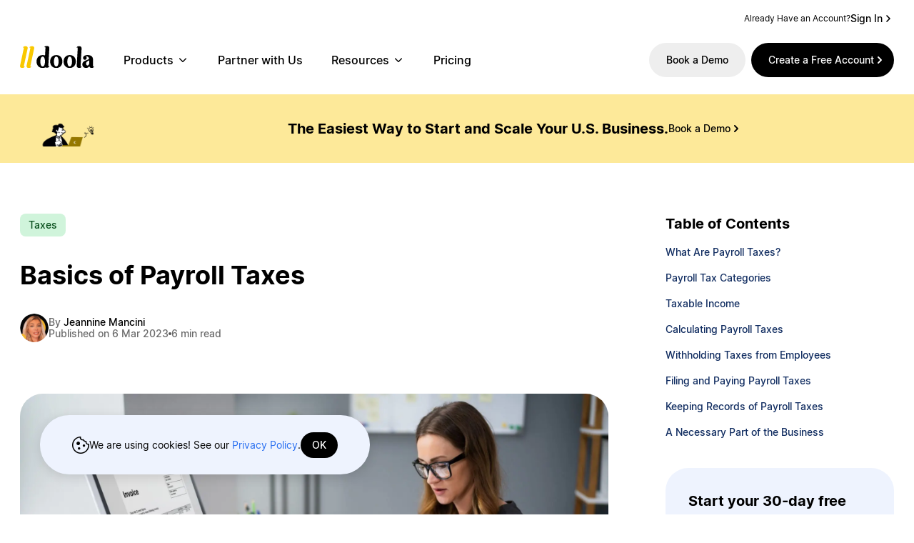

--- FILE ---
content_type: text/html; charset=UTF-8
request_url: https://www.doola.com/blog/payroll-taxes/?htrafficsource=Blog&el=Blog_social_marketing
body_size: 38159
content:

 <!DOCTYPE html>
<html lang="en">

<head>
    <script data-cfasync="false" data-no-defer="1" data-no-minify="1" data-no-optimize="1">var ewww_webp_supported=!1;function check_webp_feature(A,e){var w;e=void 0!==e?e:function(){},ewww_webp_supported?e(ewww_webp_supported):((w=new Image).onload=function(){ewww_webp_supported=0<w.width&&0<w.height,e&&e(ewww_webp_supported)},w.onerror=function(){e&&e(!1)},w.src="data:image/webp;base64,"+{alpha:"UklGRkoAAABXRUJQVlA4WAoAAAAQAAAAAAAAAAAAQUxQSAwAAAARBxAR/Q9ERP8DAABWUDggGAAAABQBAJ0BKgEAAQAAAP4AAA3AAP7mtQAAAA=="}[A])}check_webp_feature("alpha");</script><script data-cfasync="false" data-no-defer="1" data-no-minify="1" data-no-optimize="1">var Arrive=function(c,w){"use strict";if(c.MutationObserver&&"undefined"!=typeof HTMLElement){var r,a=0,u=(r=HTMLElement.prototype.matches||HTMLElement.prototype.webkitMatchesSelector||HTMLElement.prototype.mozMatchesSelector||HTMLElement.prototype.msMatchesSelector,{matchesSelector:function(e,t){return e instanceof HTMLElement&&r.call(e,t)},addMethod:function(e,t,r){var a=e[t];e[t]=function(){return r.length==arguments.length?r.apply(this,arguments):"function"==typeof a?a.apply(this,arguments):void 0}},callCallbacks:function(e,t){t&&t.options.onceOnly&&1==t.firedElems.length&&(e=[e[0]]);for(var r,a=0;r=e[a];a++)r&&r.callback&&r.callback.call(r.elem,r.elem);t&&t.options.onceOnly&&1==t.firedElems.length&&t.me.unbindEventWithSelectorAndCallback.call(t.target,t.selector,t.callback)},checkChildNodesRecursively:function(e,t,r,a){for(var i,n=0;i=e[n];n++)r(i,t,a)&&a.push({callback:t.callback,elem:i}),0<i.childNodes.length&&u.checkChildNodesRecursively(i.childNodes,t,r,a)},mergeArrays:function(e,t){var r,a={};for(r in e)e.hasOwnProperty(r)&&(a[r]=e[r]);for(r in t)t.hasOwnProperty(r)&&(a[r]=t[r]);return a},toElementsArray:function(e){return e=void 0!==e&&("number"!=typeof e.length||e===c)?[e]:e}}),e=(l.prototype.addEvent=function(e,t,r,a){a={target:e,selector:t,options:r,callback:a,firedElems:[]};return this._beforeAdding&&this._beforeAdding(a),this._eventsBucket.push(a),a},l.prototype.removeEvent=function(e){for(var t,r=this._eventsBucket.length-1;t=this._eventsBucket[r];r--)e(t)&&(this._beforeRemoving&&this._beforeRemoving(t),(t=this._eventsBucket.splice(r,1))&&t.length&&(t[0].callback=null))},l.prototype.beforeAdding=function(e){this._beforeAdding=e},l.prototype.beforeRemoving=function(e){this._beforeRemoving=e},l),t=function(i,n){var o=new e,l=this,s={fireOnAttributesModification:!1};return o.beforeAdding(function(t){var e=t.target;e!==c.document&&e!==c||(e=document.getElementsByTagName("html")[0]);var r=new MutationObserver(function(e){n.call(this,e,t)}),a=i(t.options);r.observe(e,a),t.observer=r,t.me=l}),o.beforeRemoving(function(e){e.observer.disconnect()}),this.bindEvent=function(e,t,r){t=u.mergeArrays(s,t);for(var a=u.toElementsArray(this),i=0;i<a.length;i++)o.addEvent(a[i],e,t,r)},this.unbindEvent=function(){var r=u.toElementsArray(this);o.removeEvent(function(e){for(var t=0;t<r.length;t++)if(this===w||e.target===r[t])return!0;return!1})},this.unbindEventWithSelectorOrCallback=function(r){var a=u.toElementsArray(this),i=r,e="function"==typeof r?function(e){for(var t=0;t<a.length;t++)if((this===w||e.target===a[t])&&e.callback===i)return!0;return!1}:function(e){for(var t=0;t<a.length;t++)if((this===w||e.target===a[t])&&e.selector===r)return!0;return!1};o.removeEvent(e)},this.unbindEventWithSelectorAndCallback=function(r,a){var i=u.toElementsArray(this);o.removeEvent(function(e){for(var t=0;t<i.length;t++)if((this===w||e.target===i[t])&&e.selector===r&&e.callback===a)return!0;return!1})},this},i=new function(){var s={fireOnAttributesModification:!1,onceOnly:!1,existing:!1};function n(e,t,r){return!(!u.matchesSelector(e,t.selector)||(e._id===w&&(e._id=a++),-1!=t.firedElems.indexOf(e._id)))&&(t.firedElems.push(e._id),!0)}var c=(i=new t(function(e){var t={attributes:!1,childList:!0,subtree:!0};return e.fireOnAttributesModification&&(t.attributes=!0),t},function(e,i){e.forEach(function(e){var t=e.addedNodes,r=e.target,a=[];null!==t&&0<t.length?u.checkChildNodesRecursively(t,i,n,a):"attributes"===e.type&&n(r,i)&&a.push({callback:i.callback,elem:r}),u.callCallbacks(a,i)})})).bindEvent;return i.bindEvent=function(e,t,r){t=void 0===r?(r=t,s):u.mergeArrays(s,t);var a=u.toElementsArray(this);if(t.existing){for(var i=[],n=0;n<a.length;n++)for(var o=a[n].querySelectorAll(e),l=0;l<o.length;l++)i.push({callback:r,elem:o[l]});if(t.onceOnly&&i.length)return r.call(i[0].elem,i[0].elem);setTimeout(u.callCallbacks,1,i)}c.call(this,e,t,r)},i},o=new function(){var a={};function i(e,t){return u.matchesSelector(e,t.selector)}var n=(o=new t(function(){return{childList:!0,subtree:!0}},function(e,r){e.forEach(function(e){var t=e.removedNodes,e=[];null!==t&&0<t.length&&u.checkChildNodesRecursively(t,r,i,e),u.callCallbacks(e,r)})})).bindEvent;return o.bindEvent=function(e,t,r){t=void 0===r?(r=t,a):u.mergeArrays(a,t),n.call(this,e,t,r)},o};d(HTMLElement.prototype),d(NodeList.prototype),d(HTMLCollection.prototype),d(HTMLDocument.prototype),d(Window.prototype);var n={};return s(i,n,"unbindAllArrive"),s(o,n,"unbindAllLeave"),n}function l(){this._eventsBucket=[],this._beforeAdding=null,this._beforeRemoving=null}function s(e,t,r){u.addMethod(t,r,e.unbindEvent),u.addMethod(t,r,e.unbindEventWithSelectorOrCallback),u.addMethod(t,r,e.unbindEventWithSelectorAndCallback)}function d(e){e.arrive=i.bindEvent,s(i,e,"unbindArrive"),e.leave=o.bindEvent,s(o,e,"unbindLeave")}}(window,void 0),ewww_webp_supported=!1;function check_webp_feature(e,t){var r;ewww_webp_supported?t(ewww_webp_supported):((r=new Image).onload=function(){ewww_webp_supported=0<r.width&&0<r.height,t(ewww_webp_supported)},r.onerror=function(){t(!1)},r.src="data:image/webp;base64,"+{alpha:"UklGRkoAAABXRUJQVlA4WAoAAAAQAAAAAAAAAAAAQUxQSAwAAAARBxAR/Q9ERP8DAABWUDggGAAAABQBAJ0BKgEAAQAAAP4AAA3AAP7mtQAAAA==",animation:"UklGRlIAAABXRUJQVlA4WAoAAAASAAAAAAAAAAAAQU5JTQYAAAD/////AABBTk1GJgAAAAAAAAAAAAAAAAAAAGQAAABWUDhMDQAAAC8AAAAQBxAREYiI/gcA"}[e])}function ewwwLoadImages(e){if(e){for(var t=document.querySelectorAll(".batch-image img, .image-wrapper a, .ngg-pro-masonry-item a, .ngg-galleria-offscreen-seo-wrapper a"),r=0,a=t.length;r<a;r++)ewwwAttr(t[r],"data-src",t[r].getAttribute("data-webp")),ewwwAttr(t[r],"data-thumbnail",t[r].getAttribute("data-webp-thumbnail"));for(var i=document.querySelectorAll("div.woocommerce-product-gallery__image"),r=0,a=i.length;r<a;r++)ewwwAttr(i[r],"data-thumb",i[r].getAttribute("data-webp-thumb"))}for(var n=document.querySelectorAll("video"),r=0,a=n.length;r<a;r++)ewwwAttr(n[r],"poster",e?n[r].getAttribute("data-poster-webp"):n[r].getAttribute("data-poster-image"));for(var o,l=document.querySelectorAll("img.ewww_webp_lazy_load"),r=0,a=l.length;r<a;r++)e&&(ewwwAttr(l[r],"data-lazy-srcset",l[r].getAttribute("data-lazy-srcset-webp")),ewwwAttr(l[r],"data-srcset",l[r].getAttribute("data-srcset-webp")),ewwwAttr(l[r],"data-lazy-src",l[r].getAttribute("data-lazy-src-webp")),ewwwAttr(l[r],"data-src",l[r].getAttribute("data-src-webp")),ewwwAttr(l[r],"data-orig-file",l[r].getAttribute("data-webp-orig-file")),ewwwAttr(l[r],"data-medium-file",l[r].getAttribute("data-webp-medium-file")),ewwwAttr(l[r],"data-large-file",l[r].getAttribute("data-webp-large-file")),null!=(o=l[r].getAttribute("srcset"))&&!1!==o&&o.includes("R0lGOD")&&ewwwAttr(l[r],"src",l[r].getAttribute("data-lazy-src-webp"))),l[r].className=l[r].className.replace(/\bewww_webp_lazy_load\b/,"");for(var s=document.querySelectorAll(".ewww_webp"),r=0,a=s.length;r<a;r++)e?(ewwwAttr(s[r],"srcset",s[r].getAttribute("data-srcset-webp")),ewwwAttr(s[r],"src",s[r].getAttribute("data-src-webp")),ewwwAttr(s[r],"data-orig-file",s[r].getAttribute("data-webp-orig-file")),ewwwAttr(s[r],"data-medium-file",s[r].getAttribute("data-webp-medium-file")),ewwwAttr(s[r],"data-large-file",s[r].getAttribute("data-webp-large-file")),ewwwAttr(s[r],"data-large_image",s[r].getAttribute("data-webp-large_image")),ewwwAttr(s[r],"data-src",s[r].getAttribute("data-webp-src"))):(ewwwAttr(s[r],"srcset",s[r].getAttribute("data-srcset-img")),ewwwAttr(s[r],"src",s[r].getAttribute("data-src-img"))),s[r].className=s[r].className.replace(/\bewww_webp\b/,"ewww_webp_loaded");window.jQuery&&jQuery.fn.isotope&&jQuery.fn.imagesLoaded&&(jQuery(".fusion-posts-container-infinite").imagesLoaded(function(){jQuery(".fusion-posts-container-infinite").hasClass("isotope")&&jQuery(".fusion-posts-container-infinite").isotope()}),jQuery(".fusion-portfolio:not(.fusion-recent-works) .fusion-portfolio-wrapper").imagesLoaded(function(){jQuery(".fusion-portfolio:not(.fusion-recent-works) .fusion-portfolio-wrapper").isotope()}))}function ewwwWebPInit(e){ewwwLoadImages(e),ewwwNggLoadGalleries(e),document.arrive(".ewww_webp",function(){ewwwLoadImages(e)}),document.arrive(".ewww_webp_lazy_load",function(){ewwwLoadImages(e)}),document.arrive("videos",function(){ewwwLoadImages(e)}),"loading"==document.readyState?document.addEventListener("DOMContentLoaded",ewwwJSONParserInit):("undefined"!=typeof galleries&&ewwwNggParseGalleries(e),ewwwWooParseVariations(e))}function ewwwAttr(e,t,r){null!=r&&!1!==r&&e.setAttribute(t,r)}function ewwwJSONParserInit(){"undefined"!=typeof galleries&&check_webp_feature("alpha",ewwwNggParseGalleries),check_webp_feature("alpha",ewwwWooParseVariations)}function ewwwWooParseVariations(e){if(e)for(var t=document.querySelectorAll("form.variations_form"),r=0,a=t.length;r<a;r++){var i=t[r].getAttribute("data-product_variations"),n=!1;try{for(var o in i=JSON.parse(i))void 0!==i[o]&&void 0!==i[o].image&&(void 0!==i[o].image.src_webp&&(i[o].image.src=i[o].image.src_webp,n=!0),void 0!==i[o].image.srcset_webp&&(i[o].image.srcset=i[o].image.srcset_webp,n=!0),void 0!==i[o].image.full_src_webp&&(i[o].image.full_src=i[o].image.full_src_webp,n=!0),void 0!==i[o].image.gallery_thumbnail_src_webp&&(i[o].image.gallery_thumbnail_src=i[o].image.gallery_thumbnail_src_webp,n=!0),void 0!==i[o].image.thumb_src_webp&&(i[o].image.thumb_src=i[o].image.thumb_src_webp,n=!0));n&&ewwwAttr(t[r],"data-product_variations",JSON.stringify(i))}catch(e){}}}function ewwwNggParseGalleries(e){if(e)for(var t in galleries){var r=galleries[t];galleries[t].images_list=ewwwNggParseImageList(r.images_list)}}function ewwwNggLoadGalleries(e){e&&document.addEventListener("ngg.galleria.themeadded",function(e,t){window.ngg_galleria._create_backup=window.ngg_galleria.create,window.ngg_galleria.create=function(e,t){var r=$(e).data("id");return galleries["gallery_"+r].images_list=ewwwNggParseImageList(galleries["gallery_"+r].images_list),window.ngg_galleria._create_backup(e,t)}})}function ewwwNggParseImageList(e){for(var t in e){var r=e[t];if(void 0!==r["image-webp"]&&(e[t].image=r["image-webp"],delete e[t]["image-webp"]),void 0!==r["thumb-webp"]&&(e[t].thumb=r["thumb-webp"],delete e[t]["thumb-webp"]),void 0!==r.full_image_webp&&(e[t].full_image=r.full_image_webp,delete e[t].full_image_webp),void 0!==r.srcsets)for(var a in r.srcsets)nggSrcset=r.srcsets[a],void 0!==r.srcsets[a+"-webp"]&&(e[t].srcsets[a]=r.srcsets[a+"-webp"],delete e[t].srcsets[a+"-webp"]);if(void 0!==r.full_srcsets)for(var i in r.full_srcsets)nggFSrcset=r.full_srcsets[i],void 0!==r.full_srcsets[i+"-webp"]&&(e[t].full_srcsets[i]=r.full_srcsets[i+"-webp"],delete e[t].full_srcsets[i+"-webp"])}return e}check_webp_feature("alpha",ewwwWebPInit);</script>	<style>img:is([sizes="auto" i], [sizes^="auto," i]) { contain-intrinsic-size: 3000px 1500px }</style>
	<meta charset="utf-8">
<meta name="viewport" content="width=device-width, initial-scale=1">

<script type="text/javascript">
!(function(o, c) {
    var n = c.documentElement,
        t = " w-mod-";
    (n.className += t + "js"),
    ("ontouchstart" in o ||
        (o.DocumentTouch && c instanceof DocumentTouch)) &&
    (n.className += t + "touch");
})(window, document);
</script>
<link rel="apple-touch-icon" sizes="180x180" href="/apple-touch-icon.png">
<link rel="icon" type="image/png" href="/favicon.ico">
<link rel="manifest" href="/site.webmanifest">
<link rel="mask-icon" href="/safari-pinned-tab.svg">
<link href="https://www.doola.com/wp-content/themes/doola2/resources/styles/css/fonts.css" rel="stylesheet">
<meta name="msapplication-TileColor" content="#da532c">
<meta name="theme-color" content="#ffffff">
<!--  Google Tag Manager  -->
<script>
(function(w, d, s, l, i) {
    w[l] = w[l] || [];
    w[l].push({
        "gtm.start": new Date().getTime(),
        event: "gtm.js"
    });
    var f = d.getElementsByTagName(s)[0],
        j = d.createElement(s),
        dl = l != "dataLayer" ? "&l=" + l : "";
    j.async = true;
    j.src = "https://www.googletagmanager.com/gtm.js?id=" + i + dl;
    f.parentNode.insertBefore(j, f);
})(window, document, "script", "dataLayer", "GTM-TC26L6Q");
</script>
<!--  End Google Tag Manager  -->
<!--  @FIXME: not loaded via GTM because we use NPM package on our ReactJS for loading it  -->
<!--  [Attributes by Finsweet] CMS Slider  -->
<script async="" src="https://cdn.jsdelivr.net/npm/@finsweet/attributes-cmsslider@1/cmsslider.js"></script>
<!--  [Attributes by Finsweet] Smart Lightbox  -->
<script defer="" src="https://cdn.jsdelivr.net/npm/@finsweet/attributes-smartlightbox@1/smartlightbox.js"></script>
<style>
img {
    image-rendering: auto;
    /* Safari seems to support, but seems deprecated and does the same thing as the others. */
    image-rendering: -webkit-optimize-contrast;
}

.cc-banner .cc-message {
    max-width: 90%;
}

@media screen and (max-width: 479px) {
    .cc-window {
        margin-bottom: 2rem;
    }

    .intercom-lightweight-app-launcher {
        margin-bottom: 2rem;
    }
}
</style>

<!--  Taboola Pixel Code  -->
<script type="text/javascript">
window._tfa = window._tfa || [];
window._tfa.push({
    notify: "event",
    name: "page_view",
    id: 1499818
});
!(function(t, f, a, x) {
    if (!document.getElementById(x)) {
        t.async = 1;
        t.src = a;
        t.id = x;
        f.parentNode.insertBefore(t, f);
    }
})(
    document.createElement("script"),
    document.getElementsByTagName("script")[0],
    "//cdn.taboola.com/libtrc/unip/1499818/tfa.js",
    "tb_tfa_script"
);
</script>
<!--  End of Taboola Pixel Code  -->
<!--  TrustBox script  -->
<script type="text/javascript" src="https://widget.trustpilot.com/bootstrap/v5/tp.widget.bootstrap.min.js" async="">
</script>
<!--  End TrustBox script  -->
<script type="application/ld+json">
{
    "@context": "https://schema.org",
    "@type": "Organization",
    "name": "doola",
    "url": "https://www.doola.com/",
    "alternateName": "doola: Form your LLC, DAO LLC, or C Corp from anywhere",
    "logo": "https://assets.website-files.com/61644bfcf5a00912a53db094/62faa1969524973a9214b35d_doola logo black.svg",
    "sameAs": [
        "https://www.linkedin.com/company/doolahq",
        "https://www.youtube.com/channel/UCBkJ5fBcFWc_gsyxOAj_qnA",
        "https://www.instagram.com/doolahq/",
        "https://twitter.com/doolaHQ",
        "https://www.facebook.com/doolaHQ/"
    ]
}
</script>

<script type="text/javascript">
(function() {
    var t = document.createElement('script'),
        s = document.getElementsByTagName('script')[0];
    t.async = true;
    t.id = 'cio-forms-handler';
    t.setAttribute('data-site-id',
        '624c230f3b1f1d8a3d90'
        );
    t.setAttribute('data-base-url', 'https://customerioforms.com');

    t.src = 'https://customerioforms.com/assets/forms.js';

    s.parentNode.insertBefore(t, s);
})();
</script>

<!-- Start of HubSpot Embed Code -->
<script type="text/javascript" id="hs-script-loader" async defer src="//js.hs-scripts.com/23182676.js"></script>
<!-- End of HubSpot Embed Code -->

<script>
! function() {
    window.unify || (window.unify = Object.assign([], ["identify", "page", "startAutoPage", "stopAutoPage",
        "startAutoIdentify", "stopAutoIdentify"
    ].reduce((function(t, e) {
        return t[e] = function() {
            return unify.push([e, [].slice.call(arguments)]), unify
        }, t
    }), {})));
    var t = document.createElement("script");
    t.async = !0, t.setAttribute("src", "https://tag.unifyintent.com/v1/AQVoU44FmLmVAJKC3YFSW2/script.js"), t
        .setAttribute("data-api-key", "wk_mvHiBYzx_5Jz2H36N6n6Lpbvz4HueVUUwJwYeHiVd"), t.setAttribute("id", "unifytag"),
        (document.body || document.head).appendChild(t)
}();
</script>
<!-- Pinterest verification Code -->
<meta name="p:domain_verify" content="c86a1259ebf782dc469b277103a4ace2" />
<!-- End of Pinterest verification Code -->

<script>
    // Function to load the PostHog script
    function loadPostHogScript() {
        var script = document.createElement('script');
        script.type = 'text/javascript';
        script.defer = true;
        script.src = 'https://app.posthog.com/static/array.js'; 
        script.onload = function() {
            initPostHog();
        };
        document.getElementsByTagName('head')[0].appendChild(script);
    }

    // Function to initialize PostHog
    function initPostHog() {
        posthog.init("phc_6owBQTbz93ArDLq3PTXu6zgv2d58mvN5pgCHELN8xgY", {
            api_host: "https://app.posthog.com",
            autocapture: false, // Disable autocapture if not needed
        });
    }


    // Function to check if GTM has loaded
    function checkGTMReady() {
        if (window.dataLayer) {
            // If dataLayer exists, GTM is ready
            loadPostHogScript();
        } else {
            // If not, check again after a short delay
            setTimeout(checkGTMReady, 100); // Adjust the delay as needed
        }
    }

    // Start checking for GTM readiness
    checkGTMReady();
</script>


<!-- Search Engine Optimization by Rank Math PRO - https://rankmath.com/ -->
<title>Understanding the Ins and Outs of Payroll Taxes</title>
<meta name="description" content="Discover the complexities of payroll taxes, from filing requirements to tax calculations and more. Get guidance on understanding and managing payroll taxes."/>
<meta name="robots" content="follow, index, max-snippet:-1, max-video-preview:-1, max-image-preview:large"/>
<link rel="canonical" href="https://www.doola.com/blog/payroll-taxes/" />
<meta property="og:locale" content="en_US" />
<meta property="og:type" content="article" />
<meta property="og:title" content="Understanding the Ins and Outs of Payroll Taxes" />
<meta property="og:description" content="Discover the complexities of payroll taxes, from filing requirements to tax calculations and more. Get guidance on understanding and managing payroll taxes." />
<meta property="og:url" content="https://www.doola.com/blog/payroll-taxes/" />
<meta property="og:site_name" content="doola: A Business-in-a-Box™" />
<meta property="article:section" content="Taxes" />
<meta property="og:updated_time" content="2023-03-06T20:42:43-05:00" />
<meta property="og:image" content="https://www.doola.com/wp-content/uploads/2023/03/Untitled-design-2023-03-03T090036.634-scaled.jpg" />
<meta property="og:image:secure_url" content="https://www.doola.com/wp-content/uploads/2023/03/Untitled-design-2023-03-03T090036.634-scaled.jpg" />
<meta property="og:image:width" content="1920" />
<meta property="og:image:height" content="960" />
<meta property="og:image:alt" content="payroll taxes" />
<meta property="og:image:type" content="image/jpeg" />
<meta property="article:published_time" content="2023-03-06T20:42:41-05:00" />
<meta property="article:modified_time" content="2023-03-06T20:42:43-05:00" />
<meta name="twitter:card" content="summary_large_image" />
<meta name="twitter:title" content="Understanding the Ins and Outs of Payroll Taxes" />
<meta name="twitter:description" content="Discover the complexities of payroll taxes, from filing requirements to tax calculations and more. Get guidance on understanding and managing payroll taxes." />
<meta name="twitter:image" content="https://www.doola.com/wp-content/uploads/2023/03/Untitled-design-2023-03-03T090036.634-scaled.jpg" />
<meta name="twitter:label1" content="Written by" />
<meta name="twitter:data1" content="Jeannine Mancini" />
<meta name="twitter:label2" content="Time to read" />
<meta name="twitter:data2" content="8 minutes" />
<script type="application/ld+json" class="rank-math-schema-pro">{"@context":"https://schema.org","@graph":[{"@type":"Organization","@id":"https://www.doola.com/#organization","name":"doola","logo":{"@type":"ImageObject","@id":"https://www.doola.com/#logo","url":"https://www.doola.com/wp-content/uploads/2023/11/1_doola-icon.png","contentUrl":"https://www.doola.com/wp-content/uploads/2023/11/1_doola-icon.png","caption":"doola: A Business-in-a-Box\u2122","inLanguage":"en-US","width":"128","height":"40"}},{"@type":"WebSite","@id":"https://www.doola.com/#website","url":"https://www.doola.com","name":"doola: A Business-in-a-Box\u2122","alternateName":"doola","publisher":{"@id":"https://www.doola.com/#organization"},"inLanguage":"en-US"},{"@type":"ImageObject","@id":"https://www.doola.com/wp-content/uploads/2023/03/Untitled-design-2023-03-03T090036.634-scaled.jpg","url":"https://www.doola.com/wp-content/uploads/2023/03/Untitled-design-2023-03-03T090036.634-scaled.jpg","width":"1920","height":"960","caption":"payroll taxes","inLanguage":"en-US"},{"@type":"WebPage","@id":"https://www.doola.com/blog/payroll-taxes/#webpage","url":"https://www.doola.com/blog/payroll-taxes/","name":"Understanding the Ins and Outs of Payroll Taxes","datePublished":"2023-03-06T20:42:41-05:00","dateModified":"2023-03-06T20:42:43-05:00","isPartOf":{"@id":"https://www.doola.com/#website"},"primaryImageOfPage":{"@id":"https://www.doola.com/wp-content/uploads/2023/03/Untitled-design-2023-03-03T090036.634-scaled.jpg"},"inLanguage":"en-US"},{"@type":"Person","@id":"https://www.doola.com/author/jeannine/","name":"Jeannine Mancini","url":"https://www.doola.com/author/jeannine/","image":{"@type":"ImageObject","@id":"https://secure.gravatar.com/avatar/8f72bf0bda0757c04b1cb9d2fa11472da70b1acdbc379050754c23dcb82a79b7?s=96&amp;d=mm&amp;r=g","url":"https://secure.gravatar.com/avatar/8f72bf0bda0757c04b1cb9d2fa11472da70b1acdbc379050754c23dcb82a79b7?s=96&amp;d=mm&amp;r=g","caption":"Jeannine Mancini","inLanguage":"en-US"},"worksFor":{"@id":"https://www.doola.com/#organization"}},{"@type":"BlogPosting","headline":"Understanding the Ins and Outs of Payroll Taxes","keywords":"payroll taxes","datePublished":"2023-03-06T20:42:41-05:00","dateModified":"2023-03-06T20:42:43-05:00","articleSection":"Taxes","author":{"@id":"https://www.doola.com/author/jeannine/","name":"Jeannine Mancini"},"publisher":{"@id":"https://www.doola.com/#organization"},"description":"Discover the complexities of payroll taxes, from filing requirements to tax calculations and more. Get guidance on understanding and managing payroll taxes.","name":"Understanding the Ins and Outs of Payroll Taxes","subjectOf":[{"@type":"FAQPage","mainEntity":[{"@type":"Question","url":"https://www.doola.com/blog/payroll-taxes/#faq-question-1677851493213","name":"Who pays payroll taxes?","acceptedAnswer":{"@type":"Answer","text":"Payroll taxes are paid by employers and employees in the United States. Employers typically pay a portion of the payroll taxes while employees cover the remainder, with specific percentages varying depending on the type of tax and wage bracket.\u00a0<br>"}},{"@type":"Question","url":"https://www.doola.com/blog/payroll-taxes/#faq-question-1677851524608","name":"What is payroll tax vs. income tax?","acceptedAnswer":{"@type":"Answer","text":"Payroll taxes refer to taxes withheld from an employee\u2019s paycheck that go toward Social Security and Medicare programs, while income tax refers to federal, state, and local taxes applied to wages earned by individuals or businesses. Payroll taxes are usually calculated as a percentage of gross wages and other forms of income such as bonuses or commissions. Income tax is based on total taxable income for the year, which includes wages but also other types of income such as capital gains or rental profits."}},{"@type":"Question","url":"https://www.doola.com/blog/payroll-taxes/#faq-question-1677851550202","name":"Who is exempt from payroll taxes?","acceptedAnswer":{"@type":"Answer","text":"Most individuals who are employed in the United States are required to pay payroll taxes; however, certain exemptions do exist for those who meet certain criteria. These exemptions may include employees under a certain age (such as 18 or 21 years old), those who earn below a certain amount (such as minimum wage earners), or who work for nonprofit organizations (such as churches).\u00a0<br><br>Self-employed individuals may be exempt if they meet certain requirements outlined by the IRS.<br>"}}]}],"@id":"https://www.doola.com/blog/payroll-taxes/#richSnippet","isPartOf":{"@id":"https://www.doola.com/blog/payroll-taxes/#webpage"},"image":{"@id":"https://www.doola.com/wp-content/uploads/2023/03/Untitled-design-2023-03-03T090036.634-scaled.jpg"},"inLanguage":"en-US","mainEntityOfPage":{"@id":"https://www.doola.com/blog/payroll-taxes/#webpage"}}]}</script>
<!-- /Rank Math WordPress SEO plugin -->

<link rel='dns-prefetch' href='//cdnjs.cloudflare.com' />
<link href='https://fonts.gstatic.com' crossorigin rel='preconnect' />
<link rel='stylesheet' id='blog-post-card-css-css' href='https://www.doola.com/wp-content/themes/doola2/resources/styles/css/components/blog-post-card.css?ver=1.0' type='text/css' media='all' />
<link rel='stylesheet' id='time-to-event-css-css' href='https://www.doola.com/wp-content/themes/doola2/resources/styles/css/components/time-to-event.css?ver=1.0' type='text/css' media='all' />
<style id='wp-emoji-styles-inline-css' type='text/css'>

	img.wp-smiley, img.emoji {
		display: inline !important;
		border: none !important;
		box-shadow: none !important;
		height: 1em !important;
		width: 1em !important;
		margin: 0 0.07em !important;
		vertical-align: -0.1em !important;
		background: none !important;
		padding: 0 !important;
	}
</style>
<link rel='stylesheet' id='wp-block-library-css' href='https://www.doola.com/wp-includes/css/dist/block-library/style.min.css?ver=6.8.3' type='text/css' media='all' />
<style id='acf-youtube-playlist-block-style-inline-css' type='text/css'>
   .ytgrid {
            display: grid;
            grid-template-columns: repeat(2, 1fr);
            gap: 56px;
            margin: auto;
        }
       .ytgrid .video-card {
             
        }
       .ytgrid .video-card img {
               width: 100%;
    border-radius: 40px;
    object-fit: cover;
    display: block;
    object-position: left;
}  
  .ytgrid  .video-card h4 {
    margin: 24px 0px;
}     
       .ytgrid   .watch-btn {
            font-size: 14px;
    font-weight: 500;
    line-height: 16px;
    color: #FFF;
    border-radius: 24px;
    background-color: #000;
    padding: 16px 36px 16px 24px;
    background-image: url(https://www.doola.com/wp-content/themes/doola2/resources/images/icons/chevron-right-alt.svg);
    background-position: 90%;
    background-repeat: no-repeat;
    display: inline-block;
        }
 .ytgrid   .watch-btn:hover {background-color:#383838;    text-decoration: none; }
@media screen and (max-width: 767px) {
.ytgrid {
      grid-template-columns: repeat(1, 1fr);
    gap: 32px;
}
.ytgrid .video-card h4 {
    margin: 16px 0px;
}
.ytgrid .watch-btn {
    font-size: 14px;
    font-weight: 500;
    line-height: 16px;
    color: #FFF;
    border-radius: 0px;
    background-color: transparent;
    padding: 0px;
    background-image: url(https://www.doola.com/wp-content/uploads/2025/02/chevron-right-alt.png);
    background-position: right;
    background-repeat: no-repeat;
    display: inline-block;
    color: #276EF1;
    background-size: 16px;
    padding-right: 18px;
}
}
</style>
<style id='acf-lottie-animation-block-style-inline-css' type='text/css'>
.lottie-container {border-radius: 40px;overflow:hidden;}
@media only screen and (max-width: 768px) {
.lottie-container {   border-radius:24px;}
}
</style>
<style id='global-styles-inline-css' type='text/css'>
:root{--wp--preset--aspect-ratio--square: 1;--wp--preset--aspect-ratio--4-3: 4/3;--wp--preset--aspect-ratio--3-4: 3/4;--wp--preset--aspect-ratio--3-2: 3/2;--wp--preset--aspect-ratio--2-3: 2/3;--wp--preset--aspect-ratio--16-9: 16/9;--wp--preset--aspect-ratio--9-16: 9/16;--wp--preset--color--black: #000000;--wp--preset--color--cyan-bluish-gray: #abb8c3;--wp--preset--color--white: #ffffff;--wp--preset--color--pale-pink: #f78da7;--wp--preset--color--vivid-red: #cf2e2e;--wp--preset--color--luminous-vivid-orange: #ff6900;--wp--preset--color--luminous-vivid-amber: #fcb900;--wp--preset--color--light-green-cyan: #7bdcb5;--wp--preset--color--vivid-green-cyan: #00d084;--wp--preset--color--pale-cyan-blue: #8ed1fc;--wp--preset--color--vivid-cyan-blue: #0693e3;--wp--preset--color--vivid-purple: #9b51e0;--wp--preset--color--primary: #fad333;--wp--preset--color--lightgrey: #eeeee;--wp--preset--color--lightblue: #A0BFF8;--wp--preset--color--footerblack: #1F1F1F;--wp--preset--color--lightgreen: #D0F4DB;--wp--preset--color--lightgold: #FEF4CC;--wp--preset--color--aliceblue: #EEF3FE ;--wp--preset--color--lightpink: #F2D1CC;--wp--preset--color--lightbrown: #ECDABE;--wp--preset--gradient--vivid-cyan-blue-to-vivid-purple: linear-gradient(135deg,rgba(6,147,227,1) 0%,rgb(155,81,224) 100%);--wp--preset--gradient--light-green-cyan-to-vivid-green-cyan: linear-gradient(135deg,rgb(122,220,180) 0%,rgb(0,208,130) 100%);--wp--preset--gradient--luminous-vivid-amber-to-luminous-vivid-orange: linear-gradient(135deg,rgba(252,185,0,1) 0%,rgba(255,105,0,1) 100%);--wp--preset--gradient--luminous-vivid-orange-to-vivid-red: linear-gradient(135deg,rgba(255,105,0,1) 0%,rgb(207,46,46) 100%);--wp--preset--gradient--very-light-gray-to-cyan-bluish-gray: linear-gradient(135deg,rgb(238,238,238) 0%,rgb(169,184,195) 100%);--wp--preset--gradient--cool-to-warm-spectrum: linear-gradient(135deg,rgb(74,234,220) 0%,rgb(151,120,209) 20%,rgb(207,42,186) 40%,rgb(238,44,130) 60%,rgb(251,105,98) 80%,rgb(254,248,76) 100%);--wp--preset--gradient--blush-light-purple: linear-gradient(135deg,rgb(255,206,236) 0%,rgb(152,150,240) 100%);--wp--preset--gradient--blush-bordeaux: linear-gradient(135deg,rgb(254,205,165) 0%,rgb(254,45,45) 50%,rgb(107,0,62) 100%);--wp--preset--gradient--luminous-dusk: linear-gradient(135deg,rgb(255,203,112) 0%,rgb(199,81,192) 50%,rgb(65,88,208) 100%);--wp--preset--gradient--pale-ocean: linear-gradient(135deg,rgb(255,245,203) 0%,rgb(182,227,212) 50%,rgb(51,167,181) 100%);--wp--preset--gradient--electric-grass: linear-gradient(135deg,rgb(202,248,128) 0%,rgb(113,206,126) 100%);--wp--preset--gradient--midnight: linear-gradient(135deg,rgb(2,3,129) 0%,rgb(40,116,252) 100%);--wp--preset--font-size--small: 13px;--wp--preset--font-size--medium: 20px;--wp--preset--font-size--large: 36px;--wp--preset--font-size--x-large: 42px;--wp--preset--spacing--20: min(1.5rem, 2vw);--wp--preset--spacing--30: min(2.5rem, 3vw);--wp--preset--spacing--40: min(4rem, 5vw);--wp--preset--spacing--50: min(6.5rem, 8vw);--wp--preset--spacing--60: min(10.5rem, 13vw);--wp--preset--spacing--70: 3.38rem;--wp--preset--spacing--80: 5.06rem;--wp--preset--spacing--10: 1rem;--wp--preset--shadow--natural: 6px 6px 9px rgba(0, 0, 0, 0.2);--wp--preset--shadow--deep: 12px 12px 50px rgba(0, 0, 0, 0.4);--wp--preset--shadow--sharp: 6px 6px 0px rgba(0, 0, 0, 0.2);--wp--preset--shadow--outlined: 6px 6px 0px -3px rgba(255, 255, 255, 1), 6px 6px rgba(0, 0, 0, 1);--wp--preset--shadow--crisp: 6px 6px 0px rgba(0, 0, 0, 1);}:root { --wp--style--global--content-size: 1224px;--wp--style--global--wide-size: 100%; }:where(body) { margin: 0; }.wp-site-blocks { padding-top: var(--wp--style--root--padding-top); padding-bottom: var(--wp--style--root--padding-bottom); }.has-global-padding { padding-right: var(--wp--style--root--padding-right); padding-left: var(--wp--style--root--padding-left); }.has-global-padding > .alignfull { margin-right: calc(var(--wp--style--root--padding-right) * -1); margin-left: calc(var(--wp--style--root--padding-left) * -1); }.has-global-padding :where(:not(.alignfull.is-layout-flow) > .has-global-padding:not(.wp-block-block, .alignfull)) { padding-right: 0; padding-left: 0; }.has-global-padding :where(:not(.alignfull.is-layout-flow) > .has-global-padding:not(.wp-block-block, .alignfull)) > .alignfull { margin-left: 0; margin-right: 0; }.wp-site-blocks > .alignleft { float: left; margin-right: 2em; }.wp-site-blocks > .alignright { float: right; margin-left: 2em; }.wp-site-blocks > .aligncenter { justify-content: center; margin-left: auto; margin-right: auto; }:where(.is-layout-flex){gap: 0.5em;}:where(.is-layout-grid){gap: 0.5em;}.is-layout-flow > .alignleft{float: left;margin-inline-start: 0;margin-inline-end: 2em;}.is-layout-flow > .alignright{float: right;margin-inline-start: 2em;margin-inline-end: 0;}.is-layout-flow > .aligncenter{margin-left: auto !important;margin-right: auto !important;}.is-layout-constrained > .alignleft{float: left;margin-inline-start: 0;margin-inline-end: 2em;}.is-layout-constrained > .alignright{float: right;margin-inline-start: 2em;margin-inline-end: 0;}.is-layout-constrained > .aligncenter{margin-left: auto !important;margin-right: auto !important;}.is-layout-constrained > :where(:not(.alignleft):not(.alignright):not(.alignfull)){max-width: var(--wp--style--global--content-size);margin-left: auto !important;margin-right: auto !important;}.is-layout-constrained > .alignwide{max-width: var(--wp--style--global--wide-size);}body .is-layout-flex{display: flex;}.is-layout-flex{flex-wrap: wrap;align-items: center;}.is-layout-flex > :is(*, div){margin: 0;}body .is-layout-grid{display: grid;}.is-layout-grid > :is(*, div){margin: 0;}body{--wp--style--root--padding-top: 0px;--wp--style--root--padding-right: 0px;--wp--style--root--padding-bottom: 0px;--wp--style--root--padding-left: 0px;}a:where(:not(.wp-element-button)){text-decoration: underline;}:root :where(.wp-element-button, .wp-block-button__link){background-color: #32373c;border-width: 0;color: #fff;font-family: inherit;font-size: inherit;line-height: inherit;padding: calc(0.667em + 2px) calc(1.333em + 2px);text-decoration: none;}.has-black-color{color: var(--wp--preset--color--black) !important;}.has-cyan-bluish-gray-color{color: var(--wp--preset--color--cyan-bluish-gray) !important;}.has-white-color{color: var(--wp--preset--color--white) !important;}.has-pale-pink-color{color: var(--wp--preset--color--pale-pink) !important;}.has-vivid-red-color{color: var(--wp--preset--color--vivid-red) !important;}.has-luminous-vivid-orange-color{color: var(--wp--preset--color--luminous-vivid-orange) !important;}.has-luminous-vivid-amber-color{color: var(--wp--preset--color--luminous-vivid-amber) !important;}.has-light-green-cyan-color{color: var(--wp--preset--color--light-green-cyan) !important;}.has-vivid-green-cyan-color{color: var(--wp--preset--color--vivid-green-cyan) !important;}.has-pale-cyan-blue-color{color: var(--wp--preset--color--pale-cyan-blue) !important;}.has-vivid-cyan-blue-color{color: var(--wp--preset--color--vivid-cyan-blue) !important;}.has-vivid-purple-color{color: var(--wp--preset--color--vivid-purple) !important;}.has-primary-color{color: var(--wp--preset--color--primary) !important;}.has-lightgrey-color{color: var(--wp--preset--color--lightgrey) !important;}.has-lightblue-color{color: var(--wp--preset--color--lightblue) !important;}.has-footerblack-color{color: var(--wp--preset--color--footerblack) !important;}.has-lightgreen-color{color: var(--wp--preset--color--lightgreen) !important;}.has-lightgold-color{color: var(--wp--preset--color--lightgold) !important;}.has-aliceblue-color{color: var(--wp--preset--color--aliceblue) !important;}.has-lightpink-color{color: var(--wp--preset--color--lightpink) !important;}.has-lightbrown-color{color: var(--wp--preset--color--lightbrown) !important;}.has-black-background-color{background-color: var(--wp--preset--color--black) !important;}.has-cyan-bluish-gray-background-color{background-color: var(--wp--preset--color--cyan-bluish-gray) !important;}.has-white-background-color{background-color: var(--wp--preset--color--white) !important;}.has-pale-pink-background-color{background-color: var(--wp--preset--color--pale-pink) !important;}.has-vivid-red-background-color{background-color: var(--wp--preset--color--vivid-red) !important;}.has-luminous-vivid-orange-background-color{background-color: var(--wp--preset--color--luminous-vivid-orange) !important;}.has-luminous-vivid-amber-background-color{background-color: var(--wp--preset--color--luminous-vivid-amber) !important;}.has-light-green-cyan-background-color{background-color: var(--wp--preset--color--light-green-cyan) !important;}.has-vivid-green-cyan-background-color{background-color: var(--wp--preset--color--vivid-green-cyan) !important;}.has-pale-cyan-blue-background-color{background-color: var(--wp--preset--color--pale-cyan-blue) !important;}.has-vivid-cyan-blue-background-color{background-color: var(--wp--preset--color--vivid-cyan-blue) !important;}.has-vivid-purple-background-color{background-color: var(--wp--preset--color--vivid-purple) !important;}.has-primary-background-color{background-color: var(--wp--preset--color--primary) !important;}.has-lightgrey-background-color{background-color: var(--wp--preset--color--lightgrey) !important;}.has-lightblue-background-color{background-color: var(--wp--preset--color--lightblue) !important;}.has-footerblack-background-color{background-color: var(--wp--preset--color--footerblack) !important;}.has-lightgreen-background-color{background-color: var(--wp--preset--color--lightgreen) !important;}.has-lightgold-background-color{background-color: var(--wp--preset--color--lightgold) !important;}.has-aliceblue-background-color{background-color: var(--wp--preset--color--aliceblue) !important;}.has-lightpink-background-color{background-color: var(--wp--preset--color--lightpink) !important;}.has-lightbrown-background-color{background-color: var(--wp--preset--color--lightbrown) !important;}.has-black-border-color{border-color: var(--wp--preset--color--black) !important;}.has-cyan-bluish-gray-border-color{border-color: var(--wp--preset--color--cyan-bluish-gray) !important;}.has-white-border-color{border-color: var(--wp--preset--color--white) !important;}.has-pale-pink-border-color{border-color: var(--wp--preset--color--pale-pink) !important;}.has-vivid-red-border-color{border-color: var(--wp--preset--color--vivid-red) !important;}.has-luminous-vivid-orange-border-color{border-color: var(--wp--preset--color--luminous-vivid-orange) !important;}.has-luminous-vivid-amber-border-color{border-color: var(--wp--preset--color--luminous-vivid-amber) !important;}.has-light-green-cyan-border-color{border-color: var(--wp--preset--color--light-green-cyan) !important;}.has-vivid-green-cyan-border-color{border-color: var(--wp--preset--color--vivid-green-cyan) !important;}.has-pale-cyan-blue-border-color{border-color: var(--wp--preset--color--pale-cyan-blue) !important;}.has-vivid-cyan-blue-border-color{border-color: var(--wp--preset--color--vivid-cyan-blue) !important;}.has-vivid-purple-border-color{border-color: var(--wp--preset--color--vivid-purple) !important;}.has-primary-border-color{border-color: var(--wp--preset--color--primary) !important;}.has-lightgrey-border-color{border-color: var(--wp--preset--color--lightgrey) !important;}.has-lightblue-border-color{border-color: var(--wp--preset--color--lightblue) !important;}.has-footerblack-border-color{border-color: var(--wp--preset--color--footerblack) !important;}.has-lightgreen-border-color{border-color: var(--wp--preset--color--lightgreen) !important;}.has-lightgold-border-color{border-color: var(--wp--preset--color--lightgold) !important;}.has-aliceblue-border-color{border-color: var(--wp--preset--color--aliceblue) !important;}.has-lightpink-border-color{border-color: var(--wp--preset--color--lightpink) !important;}.has-lightbrown-border-color{border-color: var(--wp--preset--color--lightbrown) !important;}.has-vivid-cyan-blue-to-vivid-purple-gradient-background{background: var(--wp--preset--gradient--vivid-cyan-blue-to-vivid-purple) !important;}.has-light-green-cyan-to-vivid-green-cyan-gradient-background{background: var(--wp--preset--gradient--light-green-cyan-to-vivid-green-cyan) !important;}.has-luminous-vivid-amber-to-luminous-vivid-orange-gradient-background{background: var(--wp--preset--gradient--luminous-vivid-amber-to-luminous-vivid-orange) !important;}.has-luminous-vivid-orange-to-vivid-red-gradient-background{background: var(--wp--preset--gradient--luminous-vivid-orange-to-vivid-red) !important;}.has-very-light-gray-to-cyan-bluish-gray-gradient-background{background: var(--wp--preset--gradient--very-light-gray-to-cyan-bluish-gray) !important;}.has-cool-to-warm-spectrum-gradient-background{background: var(--wp--preset--gradient--cool-to-warm-spectrum) !important;}.has-blush-light-purple-gradient-background{background: var(--wp--preset--gradient--blush-light-purple) !important;}.has-blush-bordeaux-gradient-background{background: var(--wp--preset--gradient--blush-bordeaux) !important;}.has-luminous-dusk-gradient-background{background: var(--wp--preset--gradient--luminous-dusk) !important;}.has-pale-ocean-gradient-background{background: var(--wp--preset--gradient--pale-ocean) !important;}.has-electric-grass-gradient-background{background: var(--wp--preset--gradient--electric-grass) !important;}.has-midnight-gradient-background{background: var(--wp--preset--gradient--midnight) !important;}.has-small-font-size{font-size: var(--wp--preset--font-size--small) !important;}.has-medium-font-size{font-size: var(--wp--preset--font-size--medium) !important;}.has-large-font-size{font-size: var(--wp--preset--font-size--large) !important;}.has-x-large-font-size{font-size: var(--wp--preset--font-size--x-large) !important;}
:where(.wp-block-post-template.is-layout-flex){gap: 1.25em;}:where(.wp-block-post-template.is-layout-grid){gap: 1.25em;}
:where(.wp-block-columns.is-layout-flex){gap: 2em;}:where(.wp-block-columns.is-layout-grid){gap: 2em;}
:root :where(.wp-block-pullquote){font-size: 1.5em;line-height: 1.6;}
</style>
<link rel='stylesheet' id='lasso-live-css' href='https://www.doola.com/wp-content/plugins/lasso/admin/assets/css/lasso-live.min.css?ver=1768990479' type='text/css' media='all' />
<link rel='stylesheet' id='lasso-table-frontend-css' href='https://www.doola.com/wp-content/plugins/lasso/admin/assets/css/lasso-table-frontend.min.css?ver=1768990479' type='text/css' media='all' />
<link rel='stylesheet' id='base-css-css' href='https://www.doola.com/wp-content/themes/doola2/resources/styles/css/base.css?ver=1768990481' type='text/css' media='all' />
<style id='rocket-lazyload-inline-css' type='text/css'>
.rll-youtube-player{position:relative;padding-bottom:56.23%;height:0;overflow:hidden;max-width:100%;}.rll-youtube-player:focus-within{outline: 2px solid currentColor;outline-offset: 5px;}.rll-youtube-player iframe{position:absolute;top:0;left:0;width:100%;height:100%;z-index:100;background:0 0}.rll-youtube-player img{bottom:0;display:block;left:0;margin:auto;max-width:100%;width:100%;position:absolute;right:0;top:0;border:none;height:auto;-webkit-transition:.4s all;-moz-transition:.4s all;transition:.4s all}.rll-youtube-player img:hover{-webkit-filter:brightness(75%)}.rll-youtube-player .play{height:100%;width:100%;left:0;top:0;position:absolute;background:url(https://www.doola.com/wp-content/plugins/wp-rocket/assets/img/youtube.png) no-repeat center;background-color: transparent !important;cursor:pointer;border:none;}
</style>
<script type="text/javascript" src="https://www.doola.com/wp-content/plugins/nelio-ab-testing/assets/dist/js/visitor-type.js?ver=fed1bd0d2f7778dac059" id="nelio-ab-testing-visitor-type-js"></script>
<script type="module" src="https://www.doola.com/wp-content/themes/doola2/resources/scripts/base.min.js?ver=1768990481"></script><script type="text/javascript" src="https://cdnjs.cloudflare.com/ajax/libs/bodymovin/5.7.4/lottie.min.js" id="lottie-script-js"></script>
<link rel="https://api.w.org/" href="https://www.doola.com/wp-json/" /><link rel="alternate" title="JSON" type="application/json" href="https://www.doola.com/wp-json/wp/v2/posts/3745" /><link rel="EditURI" type="application/rsd+xml" title="RSD" href="https://www.doola.com/xmlrpc.php?rsd" />
<link rel='shortlink' href='https://www.doola.com/?p=3745' />
<link rel="alternate" title="oEmbed (JSON)" type="application/json+oembed" href="https://www.doola.com/wp-json/oembed/1.0/embed?url=https%3A%2F%2Fwww.doola.com%2Fblog%2Fpayroll-taxes%2F" />
<link rel="alternate" title="oEmbed (XML)" type="text/xml+oembed" href="https://www.doola.com/wp-json/oembed/1.0/embed?url=https%3A%2F%2Fwww.doola.com%2Fblog%2Fpayroll-taxes%2F&#038;format=xml" />
<style type="text/css">
			:root{
				--lasso-main: black !important;
				--lasso-title: black !important;
				--lasso-button: #22BAA0 !important;
				--lasso-secondary-button: #22BAA0 !important;
				--lasso-button-text: white !important;
				--lasso-background: white !important;
				--lasso-pros: #22BAA0 !important;
				--lasso-cons: #E06470 !important;
			}
			
			
		</style>
			<script type="text/javascript">
				// Notice how this gets configured before we load Font Awesome
				let lassoFontAwesomeJS = "" == 1
				// console.log("lassoFontAwesomeJS", lassoFontAwesomeJS)
				window.FontAwesomeConfig = { autoReplaceSvg: lassoFontAwesomeJS }
			</script>
		<link rel="llms-sitemap" href="https://www.doola.com/llms.txt" />
<link rel="preconnect" href="https://www.doola.com/wp-content/uploads/2023/03/Untitled-design-2023-03-03T090036.634-scaled.jpg.webp" /><link rel="preload" href="https://www.doola.com/wp-content/uploads/2023/03/Untitled-design-2023-03-03T090036.634-scaled.jpg.webp" as="image" /><link rel="icon" href="https://www.doola.com/wp-content/uploads/2025/04/favicon-150x150.png" sizes="32x32" />
<link rel="icon" href="https://www.doola.com/wp-content/uploads/2025/04/favicon.png" sizes="192x192" />
<link rel="apple-touch-icon" href="https://www.doola.com/wp-content/uploads/2025/04/favicon.png" />
<meta name="msapplication-TileImage" content="https://www.doola.com/wp-content/uploads/2025/04/favicon.png" />
		<style type="text/css" id="wp-custom-css">
			
body.doola2-partnership-alt-template .d2-header-with-logo-only {
    max-width: 1224px;
    margin-left: auto;
    margin-right: auto;
    padding-left: 16px;
    padding-right: 16px;
}

body.doola2-body.doola2-partnership-alt-template {
    padding-top: 80px;
}

@media(max-width: 1199px) and (min-width:782px) {
body.doola2-partnership-alt-template .d2-header-with-logo-only {
padding-left: 40px;
}
}


@media(max-width: 781px) {
body.doola2-partnership-alt-template .d2-header-with-logo-only {
padding-left: 16px;
    max-width: 600px;
}
}

body.single-country_guide .hero-group .wp-block-columns h1.wp-block-heading {
    text-align: unset;
}


body.single-paypal_guide .dl2-main-page-content li {padding-bottom: 10px; line-height: 24px;}

.d2-faq .rank-math-list-item.d2-faq-item--open .rank-math-answer {
	max-height: unset !important;
}

.wp-block-column:nth-child(2) figure.wp-block-embed-youtube, .wp-block-column:nth-child(2) figure.wp-block-embed-youtube iframe {
    transform: none !important;
}

body.bodywithswitch .hide-switch .universe-switch {
    display: block !important;
}

body.bodywithswitch .hide-switch.sticky-header.sticky-header .universe-switch {
    display: none !important;
}
body.bodywithswitch .hide-switch.sticky-header.sticky-header.sticky-header--up .universe-switch {
    display: block !important;
}
body.bodywithswitch .hide-switch.d2-header .d2-header__nav-outer {
   padding-top: 72px !important;
}

body.bodywithswitch .hide-switch.sticky-header.d2-header .d2-header__nav-outer {
   padding-top: 0px !important;
}

body.bodywithswitch .hide-switch.sticky-header.sticky-header--up.d2-header .d2-header__nav-outer {
   padding-top: 72px !important;
}

.d2-header + .dl2-main-page-content .headerabtest {
    display: none;
}
.d2-header.abtestactive + .dl2-main-page-content .headerabtest {
    display: flex;
}

.d2-header + .dl2-main-page-content .headeruntest {
    display: flex;
}
.d2-header.abtestactive + .dl2-main-page-content .headeruntest {
    display: none;
}
.d2-blog-single__outer ~ #hubspot-messages-iframe-container {
    display: none !important;
}

body.page-id-19845 .marketplace-categories-main .marketplace-container .marketplace-posts div#post-list .offer-row .offer-image img {
	height: auto;
}

#hubspot-messages-iframe-container {
    z-index: 2147483646 !important;
}

@media(max-width: 767px) {
    body.page-template.page-template-template-partners-2024  .d2-info-tag__eyebrow {
    justify-content: center;
    margin-bottom:30px;
}
}

.d2-blog__latest-blogs .latest-blog-list a img {
	object-position: left;
}		</style>
		<noscript><style id="rocket-lazyload-nojs-css">.rll-youtube-player, [data-lazy-src]{display:none !important;}</style></noscript><script>
/*! loadCSS rel=preload polyfill. [c]2017 Filament Group, Inc. MIT License */
(function(w){"use strict";if(!w.loadCSS){w.loadCSS=function(){}}
var rp=loadCSS.relpreload={};rp.support=(function(){var ret;try{ret=w.document.createElement("link").relList.supports("preload")}catch(e){ret=!1}
return function(){return ret}})();rp.bindMediaToggle=function(link){var finalMedia=link.media||"all";function enableStylesheet(){link.media=finalMedia}
if(link.addEventListener){link.addEventListener("load",enableStylesheet)}else if(link.attachEvent){link.attachEvent("onload",enableStylesheet)}
setTimeout(function(){link.rel="stylesheet";link.media="only x"});setTimeout(enableStylesheet,3000)};rp.poly=function(){if(rp.support()){return}
var links=w.document.getElementsByTagName("link");for(var i=0;i<links.length;i++){var link=links[i];if(link.rel==="preload"&&link.getAttribute("as")==="style"&&!link.getAttribute("data-loadcss")){link.setAttribute("data-loadcss",!0);rp.bindMediaToggle(link)}}};if(!rp.support()){rp.poly();var run=w.setInterval(rp.poly,500);if(w.addEventListener){w.addEventListener("load",function(){rp.poly();w.clearInterval(run)})}else if(w.attachEvent){w.attachEvent("onload",function(){rp.poly();w.clearInterval(run)})}}
if(typeof exports!=="undefined"){exports.loadCSS=loadCSS}
else{w.loadCSS=loadCSS}}(typeof global!=="undefined"?global:this))
</script>        <!-- start ReferralHero code -->
    <script>
        !function(m,a,i,t,r,e,c){
        if(m.RH) return;
        r = m.RH = {}, r.uuid = t, r.loaded = 0, r.base_url = i, r.queue = [];
        m.rht = function(){ r.queue.push(arguments) };
        e = a.getElementsByTagName('script')[0];
        c = a.createElement('script');
        c.async = true;
        c.src = 'https://d7zve4d3u0dfm.cloudfront.net/production/' + t + '.js';
        e.parentNode.insertBefore(c, e);
        }(window, document, 'https://app.referralhero.com', 'RH4c99c030cc');
    </script>
    <!-- end ReferralHero code -->
</head>

<body class="wp-singular post-template-default single single-post postid-3745 single-format-standard wp-theme-doola2 body-2 doola2-body lasso-v344">
<script data-cfasync="false" data-no-defer="1" data-no-minify="1" data-no-optimize="1">if(typeof ewww_webp_supported==="undefined"){var ewww_webp_supported=!1}if(ewww_webp_supported){document.body.classList.add("webp-support")}</script>
        <div class="d2-header">
        
        <div class="d2-header__nav-outer">
            <div class="d2-header_topbar">
                <div class="standard-width-container">
                    <div class="already-have">
                        <p>Already Have an Account?</p><a href="https://app.doola.com/login">Sign In <svg xmlns="http://www.w3.org/2000/svg" width="16" height="16" viewBox="0 0 16 16" fill="none">
  <path d="M6 12L9.85826 8.14174V8.14174C9.93654 8.06346 9.93654 7.93654 9.85826 7.85826V7.85826L6 4" stroke="black" stroke-width="1.6" stroke-linecap="round" stroke-linejoin="round"/>
</svg></a>
                    </div>
                </div>
            </div>
            <div class="d2-header__nav">
                <a href="https://www.doola.com" aria-current="page" class="d2-header__nav__logo-link nturl"><img
                        src="https://www.doola.com/wp-content/themes/doola2/resources/images/doola-logo.svg"
                        loading="lazy" width="240" height="74" alt="doola logo" class="d2-header__nav__logo" /></a>
                <nav role="navigation" class="d2-header__nav__navbar-menu">
                    <div class="d2-header__nav__navbar-menu__menu-left d2-header__nav__navbar-menu__menu-left--desktop">
                        
            <div class="d2-header__nav__menu-dropdown link-list menu-products">
                <img class="header-chevron-image link-list-chevron-image" alt="down arrow" src="/wp-content/themes/doola2/resources/images/icons/chevron-down-alt.svg">
                <div class="d2-header__nav__item-title link-list-column-heading">Products</div>
                <nav class="d2-header__nav__dropdown-list">
                <div class="drop_down_outer_main">
                <div class="drop_down_outer">
                <div class="d2-header__nav__dropdown-link-list">
                
            <a href="https://www.doola.com/ai-cofounder/" 
            class="d2-header__nav__dropdown-link  menu-item menu-item-type-post_type menu-item-object-page menu-ai-co-founder">
                <div class="d2-header__nav__text-wrapper">
                    <p class="d2-header__nav__dropdown-link__title" style="background-image:url(https://www.doola.com/wp-content/uploads/2025/08/ai-icon.png);">AI Co-Founder</p>
                    <p class="d2-header__nav__dropdown-link__desc"></p>
                </div>
            </a>
            
            <a href="/formation/" 
            class="d2-header__nav__dropdown-link  menu-item menu-item-type-custom menu-item-object-custom menu-formation">
                <div class="d2-header__nav__text-wrapper">
                    <p class="d2-header__nav__dropdown-link__title" style="background-image:url(https://www.doola.com/wp-content/uploads/2025/03/rocket-02.png);">Formation</p>
                    <p class="d2-header__nav__dropdown-link__desc"></p>
                </div>
            </a>
            
            <a href="/bookkeeping/" 
            class="d2-header__nav__dropdown-link  menu-item menu-item-type-custom menu-item-object-custom menu-bookkeeping">
                <div class="d2-header__nav__text-wrapper">
                    <p class="d2-header__nav__dropdown-link__title" style="background-image:url(https://www.doola.com/wp-content/uploads/2025/03/pie-chart-01-2.png);">Bookkeeping</p>
                    <p class="d2-header__nav__dropdown-link__desc"></p>
                </div>
            </a>
            
            <a href="/tax-filing/" 
            class="d2-header__nav__dropdown-link  menu-item menu-item-type-custom menu-item-object-custom menu-taxes">
                <div class="d2-header__nav__text-wrapper">
                    <p class="d2-header__nav__dropdown-link__title" style="background-image:url(https://www.doola.com/wp-content/uploads/2025/03/percent-01.png);">Taxes</p>
                    <p class="d2-header__nav__dropdown-link__desc"></p>
                </div>
            </a>
            
            <a href="/analytics/" 
            class="d2-header__nav__dropdown-link  menu-item menu-item-type-custom menu-item-object-custom menu-analytics">
                <div class="d2-header__nav__text-wrapper">
                    <p class="d2-header__nav__dropdown-link__title" style="background-image:url(https://www.doola.com/wp-content/uploads/2025/03/star-06.png);">Analytics</p>
                    <p class="d2-header__nav__dropdown-link__desc"></p>
                </div>
            </a>
            </div></div></div></nav></div>
            <div class="d2-header__nav__menu-dropdown link-list top_level_no_children menu-partner-with-us" style="">
                <img class="header-chevron-image link-list-chevron-image" alt="down arrow" src="/wp-content/themes/doola2/resources/images/icons/chevron-down-alt.svg">
                <div class="d2-header__nav__item-title link-list-column-heading"><a  href="https://www.doola.com/partners/">Partner with Us</a></div>
                </div>
            <div class="d2-header__nav__menu-dropdown link-list menu-resources">
                <img class="header-chevron-image link-list-chevron-image" alt="down arrow" src="/wp-content/themes/doola2/resources/images/icons/chevron-down-alt.svg">
                <div class="d2-header__nav__item-title link-list-column-heading">Resources</div>
                <nav class="d2-header__nav__dropdown-list">
                <div class="drop_down_outer_main">
                <div class="drop_down_outer">
                <div class="d2-header__nav__dropdown-link-list">
                
            <a href="/blog/" 
            class="d2-header__nav__dropdown-link  menu-item menu-item-type-custom menu-item-object-custom menu-blog">
                <div class="d2-header__nav__text-wrapper">
                    <p class="d2-header__nav__dropdown-link__title" style="background-image:url(/wp-content/uploads/2023/12/feather-1.png);">Blog</p>
                    <p class="d2-header__nav__dropdown-link__desc"></p>
                </div>
            </a>
            
            <a href="https://www.doola.com/docs/" 
            class="d2-header__nav__dropdown-link  menu-item menu-item-type-custom menu-item-object-custom menu-doola-docs">
                <div class="d2-header__nav__text-wrapper">
                    <p class="d2-header__nav__dropdown-link__title" style="background-image:url(https://www.doola.com/wp-content/uploads/2026/01/file-minus-03.png);">doola Docs</p>
                    <p class="d2-header__nav__dropdown-link__desc"></p>
                </div>
            </a>
            
            <a href="/ebooks/" 
            class="d2-header__nav__dropdown-link  menu-item menu-item-type-custom menu-item-object-custom menu-e-books">
                <div class="d2-header__nav__text-wrapper">
                    <p class="d2-header__nav__dropdown-link__title" style="background-image:url(/wp-content/uploads/2023/12/book-open-01-1.png);">E-books</p>
                    <p class="d2-header__nav__dropdown-link__desc"></p>
                </div>
            </a>
            
            <a href="/vip-club" 
            class="d2-header__nav__dropdown-link  menu-item menu-item-type-custom menu-item-object-custom menu-doola-vip-club">
                <div class="d2-header__nav__text-wrapper">
                    <p class="d2-header__nav__dropdown-link__title" style="background-image:url(https://www.doola.com/wp-content/uploads/2025/12/trophy-02-1.png);">doola VIP Club</p>
                    <p class="d2-header__nav__dropdown-link__desc"></p>
                </div>
            </a>
            
            <a href="/wall-of-love/" 
            class="d2-header__nav__dropdown-link  menu-item menu-item-type-custom menu-item-object-custom menu-wall-of-love">
                <div class="d2-header__nav__text-wrapper">
                    <p class="d2-header__nav__dropdown-link__title" style="background-image:url(https://www.doola.com/wp-content/uploads/2025/09/heart-1.png);">Wall of Love</p>
                    <p class="d2-header__nav__dropdown-link__desc"></p>
                </div>
            </a>
            
            <a href="https://www.doola.com/15-minute-founder/" 
            class="d2-header__nav__dropdown-link  menu-item menu-item-type-custom menu-item-object-custom menu-15-minute-founder">
                <div class="d2-header__nav__text-wrapper">
                    <p class="d2-header__nav__dropdown-link__title" style="background-image:url(/wp-content/uploads/2024/07/microphone-02.png);">15 Minute Founder</p>
                    <p class="d2-header__nav__dropdown-link__desc"></p>
                </div>
            </a>
            
            <a href="/events/" 
            class="d2-header__nav__dropdown-link  menu-item menu-item-type-custom menu-item-object-custom menu-events">
                <div class="d2-header__nav__text-wrapper">
                    <p class="d2-header__nav__dropdown-link__title" style="background-image:url(/wp-content/uploads/2024/07/calendar.png);">Events</p>
                    <p class="d2-header__nav__dropdown-link__desc"></p>
                </div>
            </a>
            
            <a href="/press-and-partners/" 
            class="d2-header__nav__dropdown-link  menu-item menu-item-type-custom menu-item-object-custom menu-partners,-press-and-media">
                <div class="d2-header__nav__text-wrapper">
                    <p class="d2-header__nav__dropdown-link__title" style="background-image:url(https://www.doola.com/wp-content/uploads/2025/10/file.png);">Partners, Press and Media</p>
                    <p class="d2-header__nav__dropdown-link__desc"></p>
                </div>
            </a>
            
            <a href="https://www.doola.com/quarterly-tax-calculator/" 
            class="d2-header__nav__dropdown-link  menu-item menu-item-type-custom menu-item-object-custom menu-quarterly-tax-calculator">
                <div class="d2-header__nav__text-wrapper">
                    <p class="d2-header__nav__dropdown-link__title" style="background-image:url(https://www.doola.com/wp-content/uploads/2025/10/calc.png);">Quarterly Tax Calculator</p>
                    <p class="d2-header__nav__dropdown-link__desc"></p>
                </div>
            </a>
            
            <a href="/university/" 
            class="d2-header__nav__dropdown-link  menu-item menu-item-type-custom menu-item-object-custom menu-doola-university">
                <div class="d2-header__nav__text-wrapper">
                    <p class="d2-header__nav__dropdown-link__title" style="background-image:url(/wp-content/uploads/2024/07/graduation-hat-02-1.png);">doola University</p>
                    <p class="d2-header__nav__dropdown-link__desc"></p>
                </div>
            </a>
            
            <a href="/about/" 
            class="d2-header__nav__dropdown-link  menu-item menu-item-type-custom menu-item-object-custom menu-about-us">
                <div class="d2-header__nav__text-wrapper">
                    <p class="d2-header__nav__dropdown-link__title" style="background-image:url(/wp-content/uploads/2023/12/building-line-1.png);">About Us</p>
                    <p class="d2-header__nav__dropdown-link__desc"></p>
                </div>
            </a>
            
            <a href="/careers/" 
            class="d2-header__nav__dropdown-link  menu-item menu-item-type-custom menu-item-object-custom menu-careers">
                <div class="d2-header__nav__text-wrapper">
                    <p class="d2-header__nav__dropdown-link__title" style="background-image:url(/wp-content/uploads/2024/07/briefcase-01.png);">Careers</p>
                    <p class="d2-header__nav__dropdown-link__desc"></p>
                </div>
            </a>
            </div></div></div></nav></div>
            <div class="d2-header__nav__menu-dropdown link-list top_level_no_children menu-pricing" style="">
                <img class="header-chevron-image link-list-chevron-image" alt="down arrow" src="/wp-content/themes/doola2/resources/images/icons/chevron-down-alt.svg">
                <div class="d2-header__nav__item-title link-list-column-heading"><a  href="/pricing/">Pricing</a></div>
                </div>                    </div>
                    <div class="d2-header__nav__navbar-menu__menu-right">
                        <div class="wp-block-button is-style-fill abtest-conversion-point d2-header__nav__navbar-menu__menu-right--scroll-header">
                            <a class="wp-block-button__link has-black-color has-text-color has-background has-link-color wp-element-button"
                                href="/demo/" style="background-color:#EEE"
                                data-lasso-id="8" rel="noopener">Book a Demo</a></div>
                        <a href="https://app.doola.com"
                            class="button-nav-start is-small white-fill w-button abtest-conversion-point">Create a Free Account
                            <img src="/wp-content/themes/doola2/resources/images/icons/chevron-right-alt.svg"
                                alt="right-chevron"></a>
                    </div>
                </nav>
                <div class="d2-header__nav__menu-button">
                    <div class="menu-icon">
                        <div class="icon-left"></div>
                        <div class="icon-right"></div>
                    </div>
                </div>
            </div>
            <div class="d2-header__mobile-nav">
                <nav role="navigation" class="d2-header__nav__navbar-menu d2-header__nav__navbar-menu--mobile">
                    <div class="d2-header__nav__navbar-menu__menu-left">
                        
            <div class="d2-header__nav__menu-dropdown link-list menu-products">
                <img class="header-chevron-image link-list-chevron-image" alt="down arrow" src="/wp-content/themes/doola2/resources/images/icons/chevron-down-alt.svg">
                <div class="d2-header__nav__item-title link-list-column-heading">Products</div>
                <nav class="d2-header__nav__dropdown-list">
                <div class="drop_down_outer_main">
                <div class="drop_down_outer">
                <div class="d2-header__nav__dropdown-link-list">
                
            <a href="https://www.doola.com/ai-cofounder/" 
            class="d2-header__nav__dropdown-link  menu-item menu-item-type-post_type menu-item-object-page menu-ai-co-founder">
                <div class="d2-header__nav__text-wrapper">
                    <p class="d2-header__nav__dropdown-link__title" style="background-image:url(https://www.doola.com/wp-content/uploads/2025/08/ai-icon.png);">AI Co-Founder</p>
                    <p class="d2-header__nav__dropdown-link__desc"></p>
                </div>
            </a>
            
            <a href="/formation/" 
            class="d2-header__nav__dropdown-link  menu-item menu-item-type-custom menu-item-object-custom menu-formation">
                <div class="d2-header__nav__text-wrapper">
                    <p class="d2-header__nav__dropdown-link__title" style="background-image:url(https://www.doola.com/wp-content/uploads/2025/03/rocket-02.png);">Formation</p>
                    <p class="d2-header__nav__dropdown-link__desc"></p>
                </div>
            </a>
            
            <a href="/bookkeeping/" 
            class="d2-header__nav__dropdown-link  menu-item menu-item-type-custom menu-item-object-custom menu-bookkeeping">
                <div class="d2-header__nav__text-wrapper">
                    <p class="d2-header__nav__dropdown-link__title" style="background-image:url(https://www.doola.com/wp-content/uploads/2025/03/pie-chart-01-2.png);">Bookkeeping</p>
                    <p class="d2-header__nav__dropdown-link__desc"></p>
                </div>
            </a>
            
            <a href="/tax-filing/" 
            class="d2-header__nav__dropdown-link  menu-item menu-item-type-custom menu-item-object-custom menu-taxes">
                <div class="d2-header__nav__text-wrapper">
                    <p class="d2-header__nav__dropdown-link__title" style="background-image:url(https://www.doola.com/wp-content/uploads/2025/03/percent-01.png);">Taxes</p>
                    <p class="d2-header__nav__dropdown-link__desc"></p>
                </div>
            </a>
            
            <a href="/analytics/" 
            class="d2-header__nav__dropdown-link  menu-item menu-item-type-custom menu-item-object-custom menu-analytics">
                <div class="d2-header__nav__text-wrapper">
                    <p class="d2-header__nav__dropdown-link__title" style="background-image:url(https://www.doola.com/wp-content/uploads/2025/03/star-06.png);">Analytics</p>
                    <p class="d2-header__nav__dropdown-link__desc"></p>
                </div>
            </a>
            </div></div></div></nav></div>
            <div class="d2-header__nav__menu-dropdown link-list top_level_no_children menu-partner-with-us" style="">
                <img class="header-chevron-image link-list-chevron-image" alt="down arrow" src="/wp-content/themes/doola2/resources/images/icons/chevron-down-alt.svg">
                <div class="d2-header__nav__item-title link-list-column-heading"><a  href="https://www.doola.com/partners/">Partner with Us</a></div>
                </div>
            <div class="d2-header__nav__menu-dropdown link-list menu-resources">
                <img class="header-chevron-image link-list-chevron-image" alt="down arrow" src="/wp-content/themes/doola2/resources/images/icons/chevron-down-alt.svg">
                <div class="d2-header__nav__item-title link-list-column-heading">Resources</div>
                <nav class="d2-header__nav__dropdown-list">
                <div class="drop_down_outer_main">
                <div class="drop_down_outer">
                <div class="d2-header__nav__dropdown-link-list">
                
            <a href="/blog/" 
            class="d2-header__nav__dropdown-link  menu-item menu-item-type-custom menu-item-object-custom menu-blog">
                <div class="d2-header__nav__text-wrapper">
                    <p class="d2-header__nav__dropdown-link__title" style="background-image:url(/wp-content/uploads/2023/12/feather-1.png);">Blog</p>
                    <p class="d2-header__nav__dropdown-link__desc"></p>
                </div>
            </a>
            
            <a href="https://www.doola.com/docs/" 
            class="d2-header__nav__dropdown-link  menu-item menu-item-type-custom menu-item-object-custom menu-doola-docs">
                <div class="d2-header__nav__text-wrapper">
                    <p class="d2-header__nav__dropdown-link__title" style="background-image:url(https://www.doola.com/wp-content/uploads/2026/01/file-minus-03.png);">doola Docs</p>
                    <p class="d2-header__nav__dropdown-link__desc"></p>
                </div>
            </a>
            
            <a href="/ebooks/" 
            class="d2-header__nav__dropdown-link  menu-item menu-item-type-custom menu-item-object-custom menu-e-books">
                <div class="d2-header__nav__text-wrapper">
                    <p class="d2-header__nav__dropdown-link__title" style="background-image:url(/wp-content/uploads/2023/12/book-open-01-1.png);">E-books</p>
                    <p class="d2-header__nav__dropdown-link__desc"></p>
                </div>
            </a>
            
            <a href="/vip-club" 
            class="d2-header__nav__dropdown-link  menu-item menu-item-type-custom menu-item-object-custom menu-doola-vip-club">
                <div class="d2-header__nav__text-wrapper">
                    <p class="d2-header__nav__dropdown-link__title" style="background-image:url(https://www.doola.com/wp-content/uploads/2025/12/trophy-02-1.png);">doola VIP Club</p>
                    <p class="d2-header__nav__dropdown-link__desc"></p>
                </div>
            </a>
            
            <a href="/wall-of-love/" 
            class="d2-header__nav__dropdown-link  menu-item menu-item-type-custom menu-item-object-custom menu-wall-of-love">
                <div class="d2-header__nav__text-wrapper">
                    <p class="d2-header__nav__dropdown-link__title" style="background-image:url(https://www.doola.com/wp-content/uploads/2025/09/heart-1.png);">Wall of Love</p>
                    <p class="d2-header__nav__dropdown-link__desc"></p>
                </div>
            </a>
            
            <a href="https://www.doola.com/15-minute-founder/" 
            class="d2-header__nav__dropdown-link  menu-item menu-item-type-custom menu-item-object-custom menu-15-minute-founder">
                <div class="d2-header__nav__text-wrapper">
                    <p class="d2-header__nav__dropdown-link__title" style="background-image:url(/wp-content/uploads/2024/07/microphone-02.png);">15 Minute Founder</p>
                    <p class="d2-header__nav__dropdown-link__desc"></p>
                </div>
            </a>
            
            <a href="/events/" 
            class="d2-header__nav__dropdown-link  menu-item menu-item-type-custom menu-item-object-custom menu-events">
                <div class="d2-header__nav__text-wrapper">
                    <p class="d2-header__nav__dropdown-link__title" style="background-image:url(/wp-content/uploads/2024/07/calendar.png);">Events</p>
                    <p class="d2-header__nav__dropdown-link__desc"></p>
                </div>
            </a>
            
            <a href="/press-and-partners/" 
            class="d2-header__nav__dropdown-link  menu-item menu-item-type-custom menu-item-object-custom menu-partners,-press-and-media">
                <div class="d2-header__nav__text-wrapper">
                    <p class="d2-header__nav__dropdown-link__title" style="background-image:url(https://www.doola.com/wp-content/uploads/2025/10/file.png);">Partners, Press and Media</p>
                    <p class="d2-header__nav__dropdown-link__desc"></p>
                </div>
            </a>
            
            <a href="https://www.doola.com/quarterly-tax-calculator/" 
            class="d2-header__nav__dropdown-link  menu-item menu-item-type-custom menu-item-object-custom menu-quarterly-tax-calculator">
                <div class="d2-header__nav__text-wrapper">
                    <p class="d2-header__nav__dropdown-link__title" style="background-image:url(https://www.doola.com/wp-content/uploads/2025/10/calc.png);">Quarterly Tax Calculator</p>
                    <p class="d2-header__nav__dropdown-link__desc"></p>
                </div>
            </a>
            
            <a href="/university/" 
            class="d2-header__nav__dropdown-link  menu-item menu-item-type-custom menu-item-object-custom menu-doola-university">
                <div class="d2-header__nav__text-wrapper">
                    <p class="d2-header__nav__dropdown-link__title" style="background-image:url(/wp-content/uploads/2024/07/graduation-hat-02-1.png);">doola University</p>
                    <p class="d2-header__nav__dropdown-link__desc"></p>
                </div>
            </a>
            
            <a href="/about/" 
            class="d2-header__nav__dropdown-link  menu-item menu-item-type-custom menu-item-object-custom menu-about-us">
                <div class="d2-header__nav__text-wrapper">
                    <p class="d2-header__nav__dropdown-link__title" style="background-image:url(/wp-content/uploads/2023/12/building-line-1.png);">About Us</p>
                    <p class="d2-header__nav__dropdown-link__desc"></p>
                </div>
            </a>
            
            <a href="/careers/" 
            class="d2-header__nav__dropdown-link  menu-item menu-item-type-custom menu-item-object-custom menu-careers">
                <div class="d2-header__nav__text-wrapper">
                    <p class="d2-header__nav__dropdown-link__title" style="background-image:url(/wp-content/uploads/2024/07/briefcase-01.png);">Careers</p>
                    <p class="d2-header__nav__dropdown-link__desc"></p>
                </div>
            </a>
            </div></div></div></nav></div>
            <div class="d2-header__nav__menu-dropdown link-list top_level_no_children menu-pricing" style="">
                <img class="header-chevron-image link-list-chevron-image" alt="down arrow" src="/wp-content/themes/doola2/resources/images/icons/chevron-down-alt.svg">
                <div class="d2-header__nav__item-title link-list-column-heading"><a  href="/pricing/">Pricing</a></div>
                </div>                        <div class="d2-header__nav__navbar-menu__menu-left__mobile-nav-buttons">
                            <a href="https://app.doola.com/login"
                                class="button-login is-secondary is-small outline white-text w-button">Sign in</a>
                            <a href="https://app.doola.com" class="button-nav-start is-small white-fill w-button">Create a Free Account <img
                                    src="/wp-content/themes/doola2/resources/images/icons/chevron-right-alt.svg"
                                    alt="right-chevron"></a>
                        </div>
                    </div>
                </nav>
            </div>
        </div>
        <div class="doola-progress-container" style="display:none;">
            <div class="doola-progress-bar" id="doolaBar"></div>
        </div>
    </div><style>
    body.single {  padding-top: 0px; }
</style>

<div class="dl2-main-page-content d2-blog-single__outer">
    <div class="dl2-wrapper dl2-wrapper--with-padding">
                    <div class="d2-blog d2-blog-single">
                 
        <div class="d2-blog-single__banner ">
        <div class="banner-cta-inner global">
            <div style="height:203px" aria-hidden="true" class="wp-block-spacer desktop-only"></div>
<div style="height:110px" aria-hidden="true" class="wp-block-spacer mobile-only"></div>
<style> 
.banner-cta-inner figure {
  margin-bottom: 0px;
} 
.banner-cta-inner .wp-block-columns {
    gap: 56px;
}
.banner-cta-inner .wp-block-columns .banner-center-col {
    display: flex;
    align-items: center;
    justify-content: center;
    gap: 40px;
}
.banner-cta-inner .wp-block-columns .banner-center-col .wp-block-buttons {gap:0px;}
.banner-cta-inner .wp-block-columns .banner-center-col .wp-block-buttons br {
    display: none;
}
.doer-banner {
    position: fixed;
    left: 0px;
    width: 100%;
    z-index: 2;
top:132px;
    transition-duration: 0.4s;
}
@media only screen and (max-width:1199px) {
.banner-cta-inner .wp-block-columns {
    gap: 30px;
}
.banner-cta-inner .wp-block-columns .banner-center-col { gap: 24px; }
.doer-banner h3 {
    font-size: 18px;
    line-height: 24px;
}
.doer-banner {top:112px; }
}
@media only screen and (max-width:992px) {
.banner-cta-inner .wp-block-columns > div:first-child {
    display: none;
}
}
@media only screen and (min-width:781px) {
.banner-cta-inner .wp-block-columns .banner-center-col .wp-block-buttons a {
    padding: 0px;        background-color: transparent;
        color: black;
}
.banner-cta-inner .wp-block-columns .banner-center-col .wp-block-buttons a img {
    filter: brightness(0);
}
.banner-cta-inner .wp-block-columns .banner-center-col .wp-block-buttons a.wp-block-button__link:hover {
    background: transparent ! IMPORTANT;
}
.banner-icon img { 
    height: 80px;
    object-fit: contain;
    object-position: bottom;
    scale: 1.6;
    bottom: 23px;
    position: relative;
}
}
@media only screen and (max-width:781px) {
.banner-cta-inner .wp-block-columns > div:first-child {
    display: none;
}
.doer-banner {top:68px; }
    .banner-cta-inner .wp-block-columns .banner-center-col {
        gap: 8px;
        justify-content: space-between;
        padding: 16px 0px;
    }
    .doer-banner h3 {
        font-size: 14px !important;
        line-height: 20px;
        font-weight: 500;
        text-align: left;
        width: 55%;
    }
.banner-cta-inner .wp-block-columns .banner-center-col .wp-block-buttons a {
    background: black !important;
    color: white !important;
    padding: 10px 10px 10px 16px !important;
}
}
</style>
<div class="wp-block-group doer-banner has-background has-global-padding is-layout-constrained wp-container-core-group-is-layout-cd259d84 wp-block-group-is-layout-constrained" style="background-color:#fde999;padding-right:16px;padding-left:16px">
<div class="wp-block-group is-nowrap is-layout-flex wp-container-core-group-is-layout-ad2f72ca wp-block-group-is-layout-flex">
<div class="wp-block-columns are-vertically-aligned-center wp-container-content-9cfa9a5a is-layout-flex wp-container-core-columns-is-layout-9d6595d7 wp-block-columns-is-layout-flex">
<div class="wp-block-column is-vertically-aligned-center is-layout-flow wp-block-column-is-layout-flow" style="flex-basis:15%">
<figure class="wp-block-image size-full banner-icon"><img decoding="async" src="https://doolastaging2.wpenginepowered.com/wp-content/uploads/2025/11/banner-cta-new.png" alt="Basics of Payroll Taxes" class="wp-image-52597" title="Basics of Payroll Taxes"></figure>
</div>
<div class="wp-block-column is-vertically-aligned-center banner-center-col is-layout-flow wp-block-column-is-layout-flow" style="padding-top:16px;padding-bottom:16px;flex-basis:100%">
<h3 class="wp-block-heading has-text-align-center" style="margin-top:0px;margin-bottom:0px;font-size:20px">The Easiest Way to Start and Scale Your U.S. Business.</h3>
<div class="wp-block-buttons is-content-justification-left is-layout-flex wp-container-core-buttons-is-layout-fdcfc74e wp-block-buttons-is-layout-flex"><!DOCTYPE html PUBLIC "-//W3C//DTD HTML 4.0 Transitional//EN" "http://www.w3.org/TR/REC-html40/loose.dtd"><br />
<html><body></p>
<div class="wp-block-button is-style-button-with-right-arrow demo-cta-banner"><a class="wp-block-button__link has-custom-font-size wp-element-button" href="/demo" style="font-size:14px">Book a Demo<img decoding="async" src="https://www.doola.com/wp-content/themes/doola2/resources/images/icons/chevron-right-alt.svg" class="d2-button-right-arrow" alt="right arrow" title="Basics of Payroll Taxes"></a></div>
<p><script>(function(){function c(){var b=a.contentDocument||a.contentWindow.document;if(b){var d=b.createElement('script');d.innerHTML="window.__CF$cv$params={r:'9c3e2d375cecde81',t:'MTc2OTQxMTI4MC4wMDAwMDA='};var a=document.createElement('script');a.nonce='';a.src='/cdn-cgi/challenge-platform/scripts/jsd/main.js';document.getElementsByTagName('head')[0].appendChild(a);";b.getElementsByTagName('head')[0].appendChild(d)}}if(document.body){var a=document.createElement('iframe');a.height=1;a.width=1;a.style.position='absolute';a.style.top=0;a.style.left=0;a.style.border='none';a.style.visibility='hidden';document.body.appendChild(a);if('loading'!==document.readyState)c();else if(window.addEventListener)document.addEventListener('DOMContentLoaded',c);else{var e=document.onreadystatechange||function(){};document.onreadystatechange=function(b){e(b);'loading'!==document.readyState&&(document.onreadystatechange=e,c())}}}})();</script></body></html>
</div>
</div>
</div>
</div>
</div>
<p><script>
document.addEventListener("DOMContentLoaded", function () {
    const banner = document.querySelector(".doer-banner");
    const header = document.querySelector(".d2-header");
    if (!banner || !header) return;
    const updateBannerPosition = () => {
        const isSticky = header.classList.contains("sticky-header");
        const width = window.innerWidth;
        if (width < 781) {
            // Always 68px for small screens
            banner.style.top = "68px";
        } else if (width < 1199) {
            // Tablet range
            banner.style.top = isSticky ? "68px" : "112px";
        } else {
            // Desktop
            banner.style.top = isSticky ? "88px" : "132px";
        }
    };
    // Run once on load
    updateBannerPosition();
    // Observe header class changes
    const observer = new MutationObserver(updateBannerPosition);
    observer.observe(header, { attributes: true, attributeFilter: ["class"] });
    // Adjust on scroll + resize
    window.addEventListener("scroll", updateBannerPosition);
    window.addEventListener("resize", updateBannerPosition);
});
</script></p>
        </div>
    </div>
    
 
                <div class="d2-blog-single__bottom standard-width-container">
                    <div class="d2-blog-single__bottom__main">
                        <div class="d2-blog-single__hero">
                            <div class="catlang">
                                
                                <a 
                                    style="position: unset; background-color: #d0f4db; color: #09501d;" 
                                    class="category-tag" 
                                    href="https://www.doola.com/blog/category/taxes/">
                                    <div>Taxes</div>
                                </a>
                                
                            </div>

                            <h1 class="d2-blog-single__hero__title">Basics of Payroll Taxes</h1>
                            <div class="d2-blog-single__details">
                                <div class="blog-post-card_author">
                                    <img src="[data-uri]" loading="lazy" alt="Jeannine Mancini" class="author-headshot ewww_webp" data-src-img="https://www.doola.com/wp-content/uploads/2024/03/Jeannine-Mancini.png" data-src-webp="https://www.doola.com/wp-content/uploads/2024/03/Jeannine-Mancini.png.webp" data-eio="j"><noscript><img src="https://www.doola.com/wp-content/uploads/2024/03/Jeannine-Mancini.png" loading="lazy" alt="Jeannine Mancini" class="author-headshot"></noscript>
                                    <div class="author-details">
                                        <div class="header-subtext emphasis">
                                            By <span>Jeannine Mancini</span>
                                        </div>
                                        <div class="publish-date-and-read-time">
                                            <div class="header-subtext">
                                                <small class="light-text d2-blog-single__hero__date">Published on 6 Mar 2023                                                    <svg xmlns="http://www.w3.org/2000/svg" width="4" height="4" viewBox="0 0 4 4" fill="none">
                                                        <circle cx="2" cy="2" r="2" fill="#545454"/>
                                                    </svg>
                                                                                                        6 min read                                                </small>
                                                                                            </div>
                                        </div>
                                    </div>
                                </div>
                                <div class="d2-blog-single__details__label">
                                                                        </div>
                        </div>

                        </div>

                        
                        
    <img
        fetchpriority="highest"
        src="[data-uri]"
        alt="Basics of Payroll Taxes"
        class="d2-blog-single__hero__image ewww_webp" data-src-img="https://www.doola.com/wp-content/uploads/2023/03/Untitled-design-2023-03-03T090036.634-scaled.jpg" data-src-webp="https://www.doola.com/wp-content/uploads/2023/03/Untitled-design-2023-03-03T090036.634-scaled.jpg.webp" data-eio="j" /><noscript><img
        fetchpriority="highest"
        src="https://www.doola.com/wp-content/uploads/2023/03/Untitled-design-2023-03-03T090036.634-scaled.jpg"
        alt="Basics of Payroll Taxes"
        class="d2-blog-single__hero__image" /></noscript>



                        <div id="main-content">
                            <p>Payroll taxes: they&#8217;re like the vegetables of the business world. They may not be the most exciting or glamorous aspect of running a company, but they&#8217;re essential for keeping things running smoothly. Just like you need your greens for a healthy diet, you need to understand the basics of <a href="https://www.irs.gov/businesses/small-businesses-self-employed/employment-taxes" data-lasso-id="1940" target="_blank" rel="noopener">payroll taxes</a> for a healthy business.</p>
<h2 class="wp-block-heading">What Are Payroll Taxes?</h2>
<p>Payroll taxes are a type of taxation that is taken out of an employee&#8217;s wages or salary before it is given to them. This money goes towards funding various social programs such as Medicare, Social Security, and unemployment insurance. It is usually paid by both the employer and the employee in some form; for instance, the employer might pay 6.2% of the employee’s wages towards Social Security, while the employee pays 4.2%. </p>
<p>Payroll taxes also include certain local taxes that fund state disability insurance and other programs. The exact <a href="https://doola.com/blog/how-are-llcs-taxed-your-beginner-guide" data-lasso-id="1941" target="_blank" rel="noopener">payroll</a> tax rate varies from one geographical location to another and can be different for employees who work for organizations with multiple locations or on different projects. In general, these taxes are used to support public welfare programs and fund government operations, so they are an essential part of maintaining a functioning economy.</p>
<h2 class="wp-block-heading">Payroll Tax Categories</h2>
<p>Understanding the various payroll withholding categories is essential for <a href="https://doola.com/blog/how-to-get-ss4-form/" data-lasso-id="1942" target="_blank" rel="noopener">employers</a> and employees alike to ensure accurate calculations and compliance with tax laws.</p>
<h3 class="wp-block-heading">Federal Tax</h3>
<p>Federal taxes refer to the taxes imposed by the federal government to generate revenue for public services, such as national defense, infrastructure, and Social Security. </p>
<p>Federal tax is usually a combination of income, payroll, and corporate taxes. The federal tax withholding rate for payroll depends on several factors, including the employee&#8217;s taxable income, filing status, and the number of allowances claimed on their <a href="https://www.irs.gov/pub/irs-pdf/fw4.pdf" data-lasso-id="1943" target="_blank" rel="noopener">W-4 form</a>. </p>
<h3 class="wp-block-heading">Social Security Tax</h3>
<p>The Social Security tax withholding rate from paychecks is 6.2% of the employee&#8217;s gross wages. For example, if an employee earns $50,000 in gross wages in a year, they will have $3,100 withheld from their paycheck for Social Security taxes (50,000 x 0.062 = 3,100). </p>
<p>This rate applies to all employees regardless of age or income level up to a certain wage cap set by the Internal Revenue Service (IRS). Any wages over the wage cap are not subject to Social Security withholding and thus are not eligible for Social Security benefits at retirement. Employees can check their total Social Security taxes withheld each year on their W-2 form.</p>
<h3 class="wp-block-heading">Medicare Tax</h3>
<p>The Medicare Tax rate is <a href="https://www.irs.gov/taxtopics/tc751#:~:text=The%20current%20rate%20for%20Medicare,employee%2C%20or%202.9%25%20total." data-lasso-id="1944" target="_blank" rel="noopener">1.45%</a> for both employers and employees under the Federal Insurance Contributions Act (FICA) tax rules. This amount is taken out of each employee’s paycheck before it is given to them so that it can be put towards funding Medicare services. Employers must also match this amount when paying out an employee’s wages or salary for their employees to receive full benefits when they become eligible for Medicare coverage in retirement age. </p>
<h3 class="wp-block-heading">Additional Medicare Tax</h3>
<p>The Additional Medicare Tax is a payroll tax for employers and employees that applies to employees’ wages, compensation, and self-employment income above a certain threshold. The Additional Medicare Tax is<a href="https://www.irs.gov/taxtopics/tc560" data-lasso-id="1945" target="_blank" rel="noopener"> 0.9%</a>, half of which is withheld from the employee&#8217;s paycheck, while the other half is paid by the employer.</p>
<h3 class="wp-block-heading">Federal Unemployment (FUTA) Tax</h3>
<p>Federal Unemployment (FUTA) Tax for payroll is an unemployment tax that employers must pay on the first $7,000 in wages paid to each employee during the year. The FUTA rate for 2021 stands at 6%. A sample computation would be if an employer pays an employee $5,000, then that employer must pay a FUTA tax of $300. </p>
<h3 class="wp-block-heading">State Unemployment Tax</h3>
<p>State unemployment tax is a tax that employers must pay to their state to help fund unemployment benefits. This tax usually ranges from 1%-8% of the total wages paid to employees and like FUTA taxes, it applies to only the first $7,000 in wages per employee during the year. In addition, some states may offer credits or reduced rates based on factors such as how low your company&#8217;s experience rating is or whether you have participated in state-sponsored training programs for your employees. </p>
<h3 class="wp-block-heading">State or Local Tax</h3>
<p><a href="https://www.usa.gov/state-taxes" data-lasso-id="1946" target="_blank" rel="noopener">State or local taxes</a> are levied by states or local governments on income earned by individuals or businesses located within their jurisdiction. These taxes are typically assessed based on where you live or work and include income taxes as well as sales, property, and other taxes. Examples of these taxes include state income taxes, local sales taxes, real estate transfer fees, and property taxes. Depending on where you live and work, there may be multiple layers of taxation involved, which can get quite complex especially when dealing with businesses operating across multiple jurisdictions.</p>
<h2 class="wp-block-heading">Taxable Income</h2>
<p><a href="https://taxfoundation.org/what-are-payroll-taxes-and-who-pays-them/" data-lasso-id="1947" target="_blank" rel="noopener">Taxable income</a> for payroll is the total amount of an individual&#8217;s wages, salaries, tips, and other forms of earnings that are subject to taxation by the federal government during a given tax year. This includes compensation received from any job, as well as certain types of investment income and rental property income. Taxable income is typically determined by subtracting all valid deductions and credits from the individual’s gross income for a tax year. </p>
<h2 class="wp-block-heading">Calculating Payroll Taxes</h2>
<p>The employer is responsible for calculating the payroll taxes for each employee, which includes federal income tax, Social Security tax, Medicare tax, and state and local income taxes if applicable. This is done by calculating the wages earned by each employee and then applying the proper tax rate to those wages. The employer must also determine the total amount of taxes that must be withheld from the employees&#8217; paychecks and collected on their behalf. Depending on where they are located, employers may have to calculate additional payroll taxes as well.</p>
<p>For federal income tax withholding, employers use tables published by the IRS to determine how much should be withheld from each employee’s paycheck based on their filing status and wages earned. Similarly, Social Security and Medicare taxes are calculated using the Social Security Administration&#8217;s wage base limit as well as other factors such as marital status and the number of exemptions claimed. State and local income taxes may also need to be calculated depending on state laws or any local ordinances in effect. </p>
<p>Calculating payroll taxes can be a challenging task due to the complexity and changing regulations. Employers should ensure that they remain up-to-date with all regulations surrounding payroll taxes to accurately calculate withholding amounts for their employees.</p>
<h2 class="wp-block-heading">Withholding Taxes from Employees</h2>
<p>Withholding taxes from employees is a crucial responsibility for employers. It&#8217;s the process of deducting a specific sum of money from each employee&#8217;s salary to cover their federal, state, and local tax obligations. This amount is then transferred to the IRS on behalf of the employee. In some cases, employers are even required to withhold additional taxes other than income or payroll taxes such as unemployment insurance and Medicare contributions. </p>
<p>Withholding taxes helps ensure that employees pay their obligations in full and on time to avoid any penalties or fees associated with non-payment or late payments. </p>
<h2 class="wp-block-heading">Filing and Paying Payroll Taxes</h2>
<p>Employers are responsible for <a href="https://www.irs.gov/businesses/small-businesses-self-employed/understanding-employment-taxes" data-lasso-id="1948" target="_blank" rel="noopener">remitting</a> the taxes withheld from employee paychecks to the appropriate tax authorities regularly. This typically involves making monthly or quarterly payments, depending on the employer&#8217;s size and tax liability. Employers must also file various tax forms to report the taxes withheld and paid on behalf of their employees.</p>
<p>Failure to withhold and remit taxes properly can result in penalties and interest charges. Therefore, employers need to stay on track with their tax obligations and ensure compliance with all applicable tax laws.</p>
<h2 class="wp-block-heading">Keeping Records of Payroll Taxes</h2>
<p>Employers must also keep meticulous records of all deductions made from employee paychecks to accurately report these figures to the IRS at the end of each tax year. Withholding taxes can be an administratively burdensome task for employers, but it is an essential part of properly managing payrolls and helping employees meet their tax obligations.</p>
<h2 class="wp-block-heading">A Necessary Part of the Business</h2>
<p>Payroll taxes can be a complex and ever-changing aspect of running a business. Employers are responsible for accurately calculating and remitting taxes on behalf of their employees, which requires a solid understanding of federal, state, and local tax laws, as well as the various withholding categories.</p>
<p>Properly managing payroll taxes and keeping accurate records is crucial for any business. Count on <a href="https://doola.com/" data-lasso-id="1949" target="_blank" rel="noopener">doola</a> to help ensure that your business is compliant with tax laws. </p>
<h3 class="wp-block-heading">FAQs</h3>
<div id="rank-math-faq" class="rank-math-block">
<div class="rank-math-list">
<div id="faq-question-1677851493213" class="rank-math-list-item">
<h3 class="rank-math-question">Who pays payroll taxes?</h3>
<div class="rank-math-answer">
<p>Payroll taxes are paid by employers and employees in the United States. Employers typically pay a portion of the payroll taxes while employees cover the remainder, with specific percentages varying depending on the type of tax and wage bracket. </p>
</div>
</div>
<div id="faq-question-1677851524608" class="rank-math-list-item">
<h3 class="rank-math-question">What is payroll tax vs. income tax?</h3>
<div class="rank-math-answer">
<p>Payroll taxes refer to taxes withheld from an employee’s paycheck that go toward Social Security and Medicare programs, while income tax refers to federal, state, and local taxes applied to wages earned by individuals or businesses. Payroll taxes are usually calculated as a percentage of gross wages and other forms of income such as bonuses or commissions. Income tax is based on total taxable income for the year, which includes wages but also other types of income such as capital gains or rental profits.</p>
</div>
</div>
<div id="faq-question-1677851550202" class="rank-math-list-item">
<h3 class="rank-math-question">Who is exempt from payroll taxes?</h3>
<div class="rank-math-answer">
<p>Most individuals who are employed in the United States are required to pay payroll taxes; however, certain exemptions do exist for those who meet certain criteria. These exemptions may include employees under a certain age (such as 18 or 21 years old), those who earn below a certain amount (such as minimum wage earners), or who work for nonprofit organizations (such as churches). </p>
<p>Self-employed individuals may be exempt if they meet certain requirements outlined by the IRS.</p>
</div>
</div>
</div>
</div>
                        </div>
                        <div id="inline-cta" style="display: none;">
                             
        <div class="d2-blog-single__inline__newsletter ">
        <div class="inline-ebook-inner global">
            <div class="wp-block-group inline-cta-12-24 has-background has-global-padding is-layout-constrained wp-container-core-group-is-layout-66252e63 wp-block-group-is-layout-constrained" style="border-radius:32px;background-color:#fde999;padding-top:12px;padding-right:12px;padding-bottom:12px;padding-left:24px">
<div class="wp-block-group is-nowrap is-layout-flex wp-container-core-group-is-layout-ad2f72ca wp-block-group-is-layout-flex">
<div class="wp-block-columns are-vertically-aligned-center is-not-stacked-on-mobile wp-container-content-9cfa9a5a is-layout-flex wp-container-core-columns-is-layout-9d6595d7 wp-block-columns-is-layout-flex">
<div class="wp-block-column is-vertically-aligned-center is-layout-flow wp-block-column-is-layout-flow" style="flex-basis:75%">
<p class="has-black-color has-text-color has-link-color wp-elements-506992be9f169f3a95d5029443b82759" style="margin-top:-2px;margin-bottom:-2px;font-style:normal;font-weight:700;line-height:1.2">The next chapter of your business starts with one call.</p>
</div>
<div class="wp-block-column is-vertically-aligned-center btn-column is-layout-flow wp-block-column-is-layout-flow">
<div class="wp-block-buttons desktop-only is-content-justification-right is-layout-flex wp-container-core-buttons-is-layout-765c4724 wp-block-buttons-is-layout-flex"><!DOCTYPE html PUBLIC "-//W3C//DTD HTML 4.0 Transitional//EN" "http://www.w3.org/TR/REC-html40/loose.dtd"><br />
<html><body></p>
<div class="wp-block-button is-style-button-with-right-arrow demo-cta-inline"><a class="wp-block-button__link wp-element-button" href="/demo" data-lasso-id="150129">Book a Demo<img decoding="async" src="https://www.doola.com/wp-content/themes/doola2/resources/images/icons/chevron-right-alt.svg" class="d2-button-right-arrow" alt="right arrow" title="Basics of Payroll Taxes"></a></div>
<p></body></html>
</div>
<figure class="wp-block-image alignright size-full is-resized mobile-only demo-cta-inline"><img decoding="async" width="72" height="72" src="https://doolastaging.wpengine.com/wp-content/uploads/2024/12/black-butotn.png" alt="Basics of Payroll Taxes" class="wp-image-38075" style="object-fit:cover;width:36px;height:36px" title="Basics of Payroll Taxes"></figure>
</div>
</div>
</div>
</div>
<style>
.outer-inine-cta-link:hover {color:black;}
 .d2-blog-single__bottom .inline-cta-12-24 p {  font-size:18px; font-weight: 500 !important;  }
.d2-blog-single__bottom .inline-cta-12-24 figure {margin:0px;}
@media only screen and (max-width: 600px) {
.wp-block-columns.is-not-stacked-on-mobile>.wp-block-column {
    flex-basis: auto;
    flex-grow: 0;
    width: 30%;
}
 .d2-blog-single__bottom .inline-cta-12-24 p { font-size: 14px;font-weight: 500 !important; line-height: 16px;}
}
.d2-blog-single__bottom__main div#inline-cta a{
color:#fff;
}
.wp-block-columns.are-vertically-aligned-center {
    align-items: center !important;
}
.btn-column p{display:none;}
</style>
        </div>
    </div>
    
<style type="text/css">
.d2-blog-single__inline__newsletter {margin:48px 0px;}
@media screen and (max-width: 768px) { 
 .d2-blog-single__inline__newsletter {margin:24px 0px;}
}
</style>
 <script>
    document.addEventListener("DOMContentLoaded", function () {
    const mainContent = document.getElementById("main-content");
    const ctaContent = document.getElementById("inline-cta");
    // Find all heading tags (h2 to h6) within main content
    const headings = mainContent.querySelectorAll("h2, h3, h4, h5, h6");
    if (headings.length > 0) {
        // Calculate the middle heading index
        const middleIndex = Math.floor(headings.length / 2);
        // Insert CTA before the middle heading and show it
        const middleHeading = headings[middleIndex];
        middleHeading.insertAdjacentElement("beforebegin", ctaContent);
    } else {
        // If no headings are found, move CTA to the top of the main content
        mainContent.insertAdjacentElement("afterbegin", ctaContent);
    }
    // Display the CTA after moving it
    ctaContent.style.display = "block";
});
</script>
                        </div>
                        <div class="share-this-blog">
    <h4>Share this article</h4>
    <div class="share-buttons">
        <!-- Share on X (Twitter) -->
        <a 
            href="https://twitter.com/share?url=https%3A%2F%2Fwww.doola.com%2Fblog%2Fpayroll-taxes%2F&text=Basics+of+Payroll+Taxes" 
            target="_blank" 
            rel="noopener noreferrer" 
            class="share-button share-twitter"
        >
        <svg xmlns="http://www.w3.org/2000/svg" width="20" height="20" viewBox="0 0 20 20" fill="none">
  <path d="M14.6411 2H17.0936L11.7088 8.78967L18 18H13.063L9.1976 12.403L4.77241 18H2.31989L8.02466 10.738L2 2H7.05965L10.5518 7.11292L14.6411 2ZM13.7827 16.4059H15.1423L6.34522 3.53506H4.88437L13.7827 16.4059Z" fill="black"/>
</svg>
        </a>

         <!-- Share on LinkedIn -->
         <a 
            href="https://www.linkedin.com/sharing/share-offsite/?url=https%3A%2F%2Fwww.doola.com%2Fblog%2Fpayroll-taxes%2F" 
            target="_blank" 
            rel="noopener noreferrer" 
            class="share-button share-linkedin"
        >
        <svg xmlns="http://www.w3.org/2000/svg" width="20" height="20" viewBox="0 0 20 20" fill="none">
  <path fill-rule="evenodd" clip-rule="evenodd" d="M18 11.1965V17H14.5707V11.5852C14.5707 10.2249 14.0747 9.29661 12.8334 9.29661C11.8858 9.29661 11.3219 9.92222 11.0738 10.5274C10.9833 10.7438 10.9601 11.0449 10.9601 11.3477V17H7.52958C7.52958 17 7.57579 7.82906 7.52958 6.87888H10.9597V8.31351C10.9528 8.32424 10.9437 8.33581 10.9372 8.34621H10.9597V8.31351C11.4154 7.62486 12.2293 6.64111 14.051 6.64111C16.308 6.64107 18 8.08767 18 11.1965ZM3.94116 2C2.76761 2 2 2.75522 2 3.74835C2 4.71984 2.7454 5.49798 3.89563 5.49798H3.91855C5.11484 5.49798 5.85882 4.71999 5.85882 3.74835C5.83628 2.75522 5.11484 2 3.94116 2ZM2.20374 17H5.63291V6.87888H2.20374V17Z" fill="black"/>
</svg>
        </a>

        <!-- Share on Facebook -->
        <a 
            href="https://www.facebook.com/sharer/sharer.php?u=https%3A%2F%2Fwww.doola.com%2Fblog%2Fpayroll-taxes%2F" 
            target="_blank" 
            rel="noopener noreferrer" 
            class="share-button share-facebook"
        > <svg xmlns="http://www.w3.org/2000/svg" width="20" height="20" viewBox="0 0 20 20" fill="none">
  <path d="M13.4758 10.0859L13.8904 7.48438H11.2968V5.79688C11.2968 5.08496 11.6584 4.39062 12.8201 4.39062H14V2.17578C14 2.17578 12.9297 2 11.9068 2C9.76986 2 8.37443 3.24629 8.37443 5.50156V7.48438H6V10.0859H8.37443V18H11.2968V10.0859H13.4758Z" fill="black"/>
</svg>
        </a>

       

        <!-- Copy Link -->
        <button 
            class="share-copy" >
        <svg xmlns="http://www.w3.org/2000/svg" width="20" height="20" viewBox="0 0 20 20" fill="none">
  <path d="M10.5883 15.3034L9.40982 16.4819C7.78264 18.1091 5.14445 18.1091 3.51726 16.4819C1.89008 14.8547 1.89008 12.2165 3.51726 10.5893L4.69577 9.4108M15.3024 10.5893L16.4809 9.4108C18.1081 7.78361 18.1081 5.14542 16.4809 3.51824C14.8537 1.89106 12.2155 1.89106 10.5883 3.51824L9.40982 4.69675M7.08241 12.9167L12.9157 7.08337" stroke="black" stroke-width="2" stroke-linecap="round" stroke-linejoin="round"/>
</svg>
        </button>
        <textarea id="url-textarea" style="position: absolute; width:0px;opacity:0;transform:scale(0);"></textarea>
    </div>
</div>
  
<script>
document.querySelector('.share-copy').addEventListener('click', function() {
    if (navigator.clipboard) {
        var url = document.location.href;

        navigator.clipboard.writeText(url).then(function() {
            alert('Link copied to clipboard!');
        }, function(err) {
            console.error('Could not copy text: ', err);
            alert('Failed to copy the link');
        });
    } else {
        // Fallback: Create a hidden textarea
        var textarea = document.getElementById('url-textarea');
        textarea.value = document.location.href;
        textarea.select();
        document.execCommand('copy'); // Fallback to document.execCommand for unsupported browsers
        alert('Link copied to clipboard!');
    }
});

</script>
                    </div>
                    <div class="d2-blog-single__bottom__sidebar">
                        <div class="d2-blog-sidebar d2-blog-single__sidebar">
    <script src="https://cdnjs.cloudflare.com/ajax/libs/jquery/3.7.1/jquery.min.js" integrity="sha512-v2CJ7UaYy4JwqLDIrZUI/4hqeoQieOmAZNXBeQyjo21dadnwR+8ZaIJVT8EE2iyI61OV8e6M8PP2/4hpQINQ/g==" crossorigin="anonymous" referrerpolicy="no-referrer">
</script>
        <div class="toc-container">
            <h2 class="toc-heading">Table of Contents</h2>
            <a class="toc-link" href="#" title="What Are Payroll Taxes?" onclick="event.preventDefault();">What Are Payroll Taxes?</a><a class="toc-link" href="#" title="Payroll Tax Categories" onclick="event.preventDefault();">Payroll Tax Categories</a><a class="toc-link" href="#" title="Taxable Income" onclick="event.preventDefault();">Taxable Income</a><a class="toc-link" href="#" title="Calculating Payroll Taxes" onclick="event.preventDefault();">Calculating Payroll Taxes</a><a class="toc-link" href="#" title="Withholding Taxes from Employees" onclick="event.preventDefault();">Withholding Taxes from Employees</a><a class="toc-link" href="#" title="Filing and Paying Payroll Taxes" onclick="event.preventDefault();">Filing and Paying Payroll Taxes</a><a class="toc-link" href="#" title="Keeping Records of Payroll Taxes" onclick="event.preventDefault();">Keeping Records of Payroll Taxes</a><a class="toc-link" href="#" title="A Necessary Part of the Business" onclick="event.preventDefault();">A Necessary Part of the Business</a>        </div>
        
<style>
 
    .toc-heading {
        font-size: 20px;
        font-weight: 700;
        line-height: 28px;
        letter-spacing: 0em;
        text-align: left;
        margin: 0px;
    }
    .toc-link {
        display: block;
        border-radius: 16px;
        font-size: 14px;
        line-height: 20px;
        font-weight: 500;
        padding-top: 16px;
    }
    .toc-link:hover {
        color: #276EF1;
        text-decoration: none;
    }
    @media screen and (max-width: 768px) {
        .toc-container {
            display: none;
        }
    }
</style>

<!--======================== New Version ======================== -->
<style type="text/css">
 .d2-blog-single__bottom__sidebar {  width: 320px; }
 .standard-width-container {     gap: 40px;        position: relative; }
 .toc-container {  background-color: transparent;  padding: 0px; border-radius: 0px;  margin-bottom: 40px; }
 .scheduleacall .d2-business-name-cta__inner {   height: auto !important; }
 .d2-blog-single__bottom__sidebar  a.toc-link {  color: #102C60; }
 .d2-blog-single__bottom__sidebar   a.toc-link.viewed {  color: #AFAFAF; }
 .d2-blog-single__bottom__sidebar   a.toc-link:hover {  color: #276EF1; }
.ebook-sidebar-cta .wp-block-group .d2-media-text__eyebrow p {  display: block; }
.ebook-sidebar-cta .wp-block-group .d2-media-text__eyebrow {padding-top: 24px;}
.d2-blog-single__sidebar__newsletter .wp-block-buttons br {display:none;}
.d2-blog-single__bottom__sidebar .sidebar-ebook-inner .wpforms-field.wpforms-field-email  input {  border-radius: 16px !important;  height: 48px !important; }
.d2-blog-single__bottom__sidebar  .d2-business-name-cta__inner input {border-radius:16px; font-size: 14px;}
 @media screen and (max-width: 1224px) {
 .d2-blog-single__bottom__main {  max-width: 580px; }
}
</style>
<style>
    html[lang="ar"] {
        direction: ltr;
    }
</style>     
        <div class="d2-blog-single__sidebar__newsletter  desktop-only">
        <div class="sidebar-ebook-inner via-category">
            <div class="wp-block-group has-background has-global-padding is-layout-constrained wp-block-group-is-layout-constrained" style="border-radius:32px;background-color:#eef3fe">
<div class="wp-block-group has-global-padding is-layout-constrained wp-container-core-group-is-layout-22887a5d wp-block-group-is-layout-constrained" style="padding-top:32px;padding-right:32px;padding-bottom:32px;padding-left:32px">
<h3 class="wp-block-heading" style="margin-top:0px;margin-bottom:24px;font-size:20px;line-height:1.4">Start your 30-day free trial of our bookkeeping software today</h3>
<div class="wp-block-buttons is-content-justification-left is-layout-flex wp-container-core-buttons-is-layout-fdcfc74e wp-block-buttons-is-layout-flex"><!DOCTYPE html PUBLIC "-//W3C//DTD HTML 4.0 Transitional//EN" "http://www.w3.org/TR/REC-html40/loose.dtd"><br />
<html><body></p>
<div class="wp-block-button is-style-button-with-right-arrow"><a class="wp-block-button__link wp-element-button" href="https://app.doola.com/" target="_blank" rel="noopener">Start free trial<img decoding="async" src="https://www.doola.com/wp-content/themes/doola2/resources/images/icons/chevron-right-alt.svg" class="d2-button-right-arrow" alt="right arrow" title="Basics of Payroll Taxes"></a></div>
<p></body></html>
</div>
</div>
<figure class="wp-block-image size-large"><img decoding="async" src="[data-uri]" alt="Basics of Payroll Taxes" title="Basics of Payroll Taxes" data-src-img="https://www.doola.com/wp-content/uploads/2024/12/younglady.png" data-src-webp="https://www.doola.com/wp-content/uploads/2024/12/younglady.png.webp" data-eio="j" class="ewww_webp"><noscript><img decoding="async" src="https://www.doola.com/wp-content/uploads/2024/12/younglady.png" alt="Basics of Payroll Taxes" title="Basics of Payroll Taxes"></noscript></figure>
</div>
        </div>
    </div>
    
</div>                    </div>
                </div>
            </div>
            </div>
</div>


<div class="fixed-cta-outer cta-fixed--via-category mobile-only fixed-cta-outer--closed">
    <div class="fixed-box">
        <img class="fixed-box__icon fixed-box__toggle"
            src="/wp-content/themes/doola2/resources/images/icons/chevron-down-alt--black.svg">
        <h4 class="fixed-box__title fixed-box__toggle">Simplify bookkeeping and maximize tax savings</h4>
        <div class="fixed-box__content">
            <p>Try doola free today – your all-in-one solution for bookkeeping, tax filings, and business tools.</p>
<div class="wp-block-buttons is-content-justification-left is-layout-flex wp-container-core-buttons-is-layout-fdcfc74e wp-block-buttons-is-layout-flex"><!DOCTYPE html PUBLIC "-//W3C//DTD HTML 4.0 Transitional//EN" "http://www.w3.org/TR/REC-html40/loose.dtd"><br />
<html><body></p>
<div class="wp-block-button is-style-button-with-right-arrow abtest-conversion-point"><a class="wp-block-button__link wp-element-button" href="https://app.doola.com/" data-lasso-id="7" target="_blank" rel="noopener">Start free trial<img decoding="async" src="https://www.doola.com/wp-content/themes/doola2/resources/images/icons/chevron-right-alt.svg" class="d2-button-right-arrow" alt="right arrow" title="Basics of Payroll Taxes"></a></div>
<p></body></html>
</div>
<style>
.fixed-box__content {
max-width: calc(100vw - 50px);
}
.fixed-cta-outer {
    background-color: #D4E2FC !important;
}
</style>
        </div>
    </div>
</div>


<div class="bottom-newsletter">
    <div class="standard-width-container">
        <h2>The newsletter for entrepreneurs</h2>
        <p>Join millions of self-starters in getting business resources, tips, and inspiring stories in your inbox.</p>
        <div class="wpforms-container wpforms-container-full doola-newsletter-form doola-footer-newsletter-form" id="wpforms-16164"><form id="wpforms-form-16164" class="wpforms-validate wpforms-form wpforms-ajax-form" data-formid="16164" method="post" enctype="multipart/form-data" action="/blog/payroll-taxes/?htrafficsource=Blog&#038;el=Blog_social_marketing" data-token="e2b145363cb6ebb9df69a2e550afbd02" data-token-time="1769407311"><noscript class="wpforms-error-noscript">Please enable JavaScript in your browser to complete this form.</noscript><div class="wpforms-field-container"><div id="wpforms-16164-field_2-container" class="wpforms-field wpforms-field-email" data-field-id="2"><label class="wpforms-field-label wpforms-label-hide" for="wpforms-16164-field_2">Email <span class="wpforms-required-label">*</span></label><input type="email" id="wpforms-16164-field_2" class="wpforms-field-medium wpforms-field-required" name="wpforms[fields][2]" placeholder="Enter your email" spellcheck="false" required></div><div id="wpforms-16164-field_4-container" class="wpforms-field wpforms-field-hidden" data-field-id="4"><input type="hidden" id="wpforms-16164-field_4" name="wpforms[fields][4]" value="blog subscription"></div></div><!-- .wpforms-field-container --><div class="wpforms-submit-container" ><input type="hidden" name="wpforms[id]" value="16164"><input type="hidden" name="page_title" value="Basics of Payroll Taxes"><input type="hidden" name="page_url" value="https://www.doola.com/blog/payroll-taxes/?htrafficsource=Blog&#038;el=Blog_social_marketing"><input type="hidden" name="url_referer" value=""><input type="hidden" name="page_id" value="3745"><input type="hidden" name="wpforms[post_id]" value="3745"><button type="submit" name="wpforms[submit]" id="wpforms-submit-16164" class="wpforms-submit newsletter-form" data-alt-text="Sending..." data-submit-text="Subscribe" aria-live="assertive" value="wpforms-submit">Subscribe</button><img src="https://www.doola.com/wp-content/plugins/wpforms/assets/images/submit-spin.svg" class="wpforms-submit-spinner" style="display: none;" width="26" height="26" alt="Loading"></div></form></div>  <!-- .wpforms-container -->        <p class="unsuscribe_text">By entering your email, you agree to receive marketing emails from doola. <br>
        Unsubscribe anytime.</p>
    </div>
 </div> 
        <div class="d2-blog-single__bottom__newsletter ">
        <div class="bottom-ebook-inner via-category">
            <div class="wp-block-group has-global-padding is-layout-constrained wp-container-core-group-is-layout-84c32d98 wp-block-group-is-layout-constrained" style="padding-right:16px;padding-left:16px">
<div style="height:108px" aria-hidden="true" class="wp-block-spacer desktop-only"></div>
<div style="height:40px" aria-hidden="true" class="wp-block-spacer mobile-only"></div>
<div class="wp-block-group bottom-cta-book has-background has-global-padding is-layout-constrained wp-container-core-group-is-layout-216c0e08 wp-block-group-is-layout-constrained" style="border-radius:40px;background-color:#d4e2fc;padding-right:80px;padding-left:80px">
<div class="wp-block-group is-nowrap is-layout-flex wp-container-core-group-is-layout-ad2f72ca wp-block-group-is-layout-flex">
<div class="wp-block-columns are-vertically-aligned-center wp-container-content-9cfa9a5a is-layout-flex wp-container-core-columns-is-layout-9d6595d7 wp-block-columns-is-layout-flex">
<div class="wp-block-column is-vertically-aligned-center is-layout-flow wp-block-column-is-layout-flow" style="padding-top:16px;padding-bottom:16px">
<h2 class="wp-block-heading" style="margin-top:0px;margin-bottom:0px">Join thousands of business owners who trust us</h2>
<p style="margin-top:16px;margin-bottom:0px">Stay on top of your finances, save big on taxes, and grow your business faster with doola.</p>
<p class="has-text-color has-link-color wp-elements-10971c1e928f29398475676b926bcfab" style="color:#276ef1;margin-top:8px;margin-bottom:0px">Try our Bookkeeping Software free for 30 days.</p>
<div style="height:24px" aria-hidden="true" class="wp-block-spacer"></div>
<div class="wp-block-buttons is-content-justification-left is-layout-flex wp-container-core-buttons-is-layout-fdcfc74e wp-block-buttons-is-layout-flex"><!DOCTYPE html PUBLIC "-//W3C//DTD HTML 4.0 Transitional//EN" "http://www.w3.org/TR/REC-html40/loose.dtd"><br />
<html><body></p>
<div class="wp-block-button is-style-button-with-right-arrow abtest-conversion-point"><a class="wp-block-button__link wp-element-button" href="https://app.doola.com/" data-lasso-id="7" target="_blank" rel="noopener">Start free trial<img decoding="async" src="https://www.doola.com/wp-content/themes/doola2/resources/images/icons/chevron-right-alt.svg" class="d2-button-right-arrow" alt="right arrow" title="Basics of Payroll Taxes"></a></div>
<p></body></html></p>
<div class="wp-block-button is-style-fill abtest-conversion-point" id="AltHeroCTA"><a class="wp-block-button__link has-black-color has-white-background-color has-text-color has-background has-link-color wp-element-button" href="/bookkeeping/book-a-demo/" data-lasso-id="8">Book a demo</a></div>
</div>
</div>
<div class="wp-block-column is-vertically-aligned-center is-layout-flow wp-block-column-is-layout-flow">
<figure class="wp-block-image size-full desktop-only"><img decoding="async" width="708" height="648" src="[data-uri]" alt="Basics of Payroll Taxes" class="wp-image-36526 ewww_webp" title="Basics of Payroll Taxes" srcset="[data-uri] 1w" sizes="(max-width: 708px) 100vw, 708px" data-src-img="https://www.doola.com/wp-content/uploads/2024/09/bottom-cta-3.png" data-src-webp="https://www.doola.com/wp-content/uploads/2024/09/bottom-cta-3.png.webp" data-srcset-webp="https://www.doola.com/wp-content/uploads/2024/09/bottom-cta-3.png.webp 708w, https://www.doola.com/wp-content/uploads/2024/09/bottom-cta-3-500x458.png.webp 500w" data-srcset-img="https://www.doola.com/wp-content/uploads/2024/09/bottom-cta-3.png 708w, https://www.doola.com/wp-content/uploads/2024/09/bottom-cta-3-500x458.png 500w" data-eio="j" /><noscript><img decoding="async" width="708" height="648" src="https://www.doola.com/wp-content/uploads/2024/09/bottom-cta-3.png" alt="Basics of Payroll Taxes" class="wp-image-36526" title="Basics of Payroll Taxes" srcset="https://www.doola.com/wp-content/uploads/2024/09/bottom-cta-3.png 708w, https://www.doola.com/wp-content/uploads/2024/09/bottom-cta-3-500x458.png 500w" sizes="(max-width: 708px) 100vw, 708px" /></noscript></figure>
</div>
</div>
</div>
</div>
<style>
.bottom-cta-book .wp-block-group .wp-block-columns {  gap: 80px; }
.bottom-cta-book .wp-block-group .wp-block-columns figure { margin: 0px; }
.bottom-cta-book .wp-block-buttons br {  display: none;  }
@media only screen and (max-width: 768px) {
.wp-block-group.bottom-cta-book p.has-text-color {
    font-size: 14px;
    line-height: 22px;
}
.wp-block-group.bottom-cta-book{padding:8px 24px !important;border-radius:24px !important;}
.bottom-cta-book .wp-block-group .wp-block-columns {  gap: 0px; }
}
wp-block-buttons.is-content-justification-left.is-layout-flex.wp-container-core-buttons-is-layout-3.wp-block-buttons-is-layout-flex > p {
    display: none;
}
</style>
<div style="height:108px" aria-hidden="true" class="wp-block-spacer desktop-only"></div>
<div style="height:40px" aria-hidden="true" class="wp-block-spacer mobile-only"></div>
</div>
        </div>
    </div>
    
 

<div class="popup-outer cta-popup--global">
    <div class="popup-box">
        <img id="pop-close" alt="popup close icon" src="[data-uri]" data-src-img="https://www.doola.com/wp-content/uploads/2023/09/2_close.png" data-src-webp="https://www.doola.com/wp-content/uploads/2023/09/2_close.png.webp" data-eio="j" class="ewww_webp"><noscript><img id="pop-close" alt="popup close icon" src="https://www.doola.com/wp-content/uploads/2023/09/2_close.png"></noscript>
        <div class="popup-contents">
            <div class="wp-block-group ebook-popup-cta has-global-padding is-layout-constrained wp-block-group-is-layout-constrained">
<h2 class="wp-block-heading has-text-align-center" style="margin-top:16px;font-size:36px;line-height:1.1">You’re Ready For More. Let’s Make it Happen.</h2>
<p class="has-text-align-center para-pop-up">The next chapter of your business starts with one call.</p>
<div style="height:16px" aria-hidden="true" class="wp-block-spacer desktop-only"></div>
<div style="height:24px" aria-hidden="true" class="wp-block-spacer mobile-only"></div>
<div class="wp-block-buttons is-content-justification-center is-layout-flex wp-container-core-buttons-is-layout-16018d1d wp-block-buttons-is-layout-flex"><!DOCTYPE html PUBLIC "-//W3C//DTD HTML 4.0 Transitional//EN" "http://www.w3.org/TR/REC-html40/loose.dtd"><br />
<html><body></p>
<div class="wp-block-button is-style-button-with-right-arrow demo-cta-popup"><a class="wp-block-button__link wp-element-button" href="/demo" data-lasso-id="150129">Book a Demo<img decoding="async" src="https://www.doola.com/wp-content/themes/doola2/resources/images/icons/chevron-right-alt.svg" class="d2-button-right-arrow" alt="right arrow" title="Basics of Payroll Taxes"></a></div>
<p></body></html>
</div>
<div style="height:40px" aria-hidden="true" class="wp-block-spacer desktop-only"></div>
<figure class="wp-block-image size-large desktop-only"><img decoding="async" src="https://doolastaging2.wpenginepowered.com/wp-content/uploads/2025/11/pop-up-cta-1080x365.webp" alt="Basics of Payroll Taxes" class="wp-image-52618" title="Basics of Payroll Taxes"></figure>
<div style="height:24px" aria-hidden="true" class="wp-block-spacer mobile-only"></div>
<figure class="wp-block-image alignfull size-full mobile-only"><img decoding="async" src="https://doolastaging2.wpenginepowered.com/wp-content/uploads/2025/11/pop-up-cta-mobile.webp" alt="Basics of Payroll Taxes" class="wp-image-52619" title="Basics of Payroll Taxes"></figure>
</div>
<style>
     .ebook-popup-cta .wp-block-group {
          justify-content: center;
     }
     .popup-contents>p:last-child {
          margin: 0px;
     }
.popup-box { 
    width: 1000px !important;
max-width: 98% !important;
}
.para-pop-up{
margin-bottom:0;</p>
<p>}
     @media only screen and (max-width: 767px) {
    .popup-outer {
        background-color: rgba(0, 0, 0, 0.40) !important;
    }
  .popup-box  .popup-contents {
        padding: 24px !important;
    }
.popup-box {
    width: 100% !important;
    max-width: 100% !important;
    margin: 0px 16px;
    border-radius: 24px !important;
position: relative ! IMPORTANT;
}
.popup-box h2 {
    font-size: 28px !important;
    line-height: 36px ! IMPORTANT;
}
    .popup-box>img {
        top: 16px !important;
    }
.popup-contents figure {
    margin-bottom: 0px;
}
     }
</style>
        </div>

    </div>
</div>
<style>
.popup-outer {
    z-index: 9999;
    position: fixed;
    top: 0px;
    left: 0px;
    background: rgba(0, 0, 0, 0.40);
    width: 100%;
    height: 100%;
    display: flex;
    align-items: center;
    justify-content: center;
    transform: scale(0);
}

.popup-outer.opens {
    transform: scale(1);
}

.popup-box {
    width: 848px;

    border-radius: 32px;
    background: #FFFFFF;
    max-width: 100%;
    position: relative;
}

.popup-contents {
    padding: 64px;

}

.popup-box>img {

    height: 36px;
    width: 36px;
    position: absolute;
    right: 32px;
    top: 32px;
    cursor: pointer;
    border-radius: 100%;
}

@media only screen and (max-width: 767px) {
    .popup-box>img {
        height: 34px;
        width: 34px;
        right: 15px;
        top: 24px;
    }

    .popup-outer {
        background-color: white;
    }

    .popup-box {
        border-radius: 0px;
        position: initial;
    }

    .popup-contents {
        padding: 40px 16px !important;
    }
}

.cta-popup--global .popup-box {
    max-height: 100vh;
    overflow-y: auto;
}
</style>
 
 <script type="text/javascript">
document.addEventListener('DOMContentLoaded', function() {
    // Function to create a unique session ID
    function createSessionId() {
        return 'sess_' + Math.random().toString(36).substr(2, 9);
    }

    // Function to get the session ID from localStorage
    function getSessionId() {
        var sessionId = localStorage.getItem('sessionId');
        if (!sessionId) {
            sessionId = createSessionId();
            localStorage.setItem('sessionId', sessionId);
        }
        return sessionId;
    }

    // Function to set a cookie
    function setCookie(name, value, days) {
        var expires = "";
        if (days) {
            var date = new Date();
            date.setTime(date.getTime() + (days * 24 * 60 * 60 * 1000));
            expires = "; expires=" + date.toUTCString();
        }
        document.cookie = name + "=" + (value || "") + expires + "; path=/";
    }

    // Function to get a cookie value
    function getCookie(name) {
        var nameEQ = name + "=";
        var ca = document.cookie.split(';');
        for (var i = 0; i < ca.length; i++) {
            var c = ca[i];
            while (c.charAt(0) == ' ') c = c.substring(1, c.length);
            if (c.indexOf(nameEQ) == 0) return c.substring(nameEQ.length, c.length);
        }
        return null;
    }

    var sessionId = getSessionId(); // Get the session ID

    // Check if the popup cookie exists and matches the session ID
    var popupCookie = getCookie("popupShown");
    if (!popupCookie || popupCookie !== sessionId) {
        // Handle the POPUP CTA
        setTimeout(function() {
            var popupOuter = document.querySelector(".popup-outer");
            if (popupOuter) {
                popupOuter.classList.add("opens");
                 posthog.capture("book_a_demo_popup_shown", {
                            blog_url: window.location.href
                });
            }
        }, 15000); // 5 seconds delay for popup CTA

        // Handle the Floating CTA
        setTimeout(function() {
            var ctaFloatingV2 = document.querySelectorAll('.cta-floating-v2');
            if (ctaFloatingV2.length >= 2) {
                ctaFloatingV2[1].classList.add('active');
            }
        }, 10000); // 10 seconds delay for flowing CTA

        // Set the cookie to prevent the popups from showing again in this session
        setCookie("popupShown", sessionId, 1); // 1 day expiry
    }

    // Add event listeners to close buttons for both popups
    document.getElementById("pop-close")?.addEventListener("click", function() {
        var popupOuter = document.querySelector(".popup-outer");
        if (popupOuter) {
            popupOuter.classList.remove("opens");
        }
    });

    var closeX = document.querySelectorAll('.floating-cta-v2-close-x');
    closeX.forEach(function(closeButton) {
        closeButton.addEventListener('click', function() {
            var ctaFloatingV2 = document.querySelectorAll('.cta-floating-v2');
            if (ctaFloatingV2.length >= 2) {
                ctaFloatingV2[1].style.display = 'none';
            }
        });
    });
});
</script>




<footer class="d2-footer">
    <div class="d2-footer-container">
        <div class="d2-footer-main">
            <div class="d2-footer-left">
                <a href="https://www.doola.com">
                    <img src="/wp-content/themes/doola2/resources/images/doola-logo.svg" alt="Doola"> 
                </a>
                <p> Unify your business back office with doola—an all-in-one platform that handles LLC Formation, Bookkeeping, Taxes, and E-commerce Analytics. No paperwork. No stress. Just pure growth.</p>
               
            </div>
            <div class="d2-footer-right">
                  <div class="d2-footer__newsletter">
                    
                        <h3>Join doola's monthly newsletter</h3>
                    
                        <div class="wpforms-container wpforms-container-full doola-newsletter-form doola-footer-newsletter-form" id="wpforms-4859"><form id="wpforms-form-4859" class="wpforms-validate wpforms-form wpforms-ajax-form" data-formid="4859" method="post" enctype="multipart/form-data" action="/blog/payroll-taxes/?htrafficsource=Blog&#038;el=Blog_social_marketing" data-token="7a62226733c46089874e182fcacfe87a" data-token-time="1769407311"><noscript class="wpforms-error-noscript">Please enable JavaScript in your browser to complete this form.</noscript><div class="wpforms-field-container"><div id="wpforms-4859-field_2-container" class="wpforms-field wpforms-field-email" data-field-id="2"><label class="wpforms-field-label wpforms-label-hide" for="wpforms-4859-field_2">Email <span class="wpforms-required-label">*</span></label><input type="email" id="wpforms-4859-field_2" class="wpforms-field-medium wpforms-field-required" name="wpforms[fields][2]" placeholder="Enter your email" spellcheck="false" required></div><div id="wpforms-4859-field_4-container" class="wpforms-field wpforms-field-hidden" data-field-id="4"><input type="hidden" id="wpforms-4859-field_4" name="wpforms[fields][4]" value="doola Newsletter"></div></div><!-- .wpforms-field-container --><div class="wpforms-submit-container" ><input type="hidden" name="wpforms[id]" value="4859"><input type="hidden" name="page_title" value="Basics of Payroll Taxes"><input type="hidden" name="page_url" value="https://www.doola.com/blog/payroll-taxes/?htrafficsource=Blog&#038;el=Blog_social_marketing"><input type="hidden" name="url_referer" value=""><input type="hidden" name="page_id" value="3745"><input type="hidden" name="wpforms[post_id]" value="3745"><button type="submit" name="wpforms[submit]" id="wpforms-submit-4859" class="wpforms-submit newsletter-form" data-alt-text="Sending..." data-submit-text="Subscribe" aria-live="assertive" value="wpforms-submit">Subscribe</button><img src="https://www.doola.com/wp-content/plugins/wpforms/assets/images/submit-spin.svg" class="wpforms-submit-spinner" style="display: none;" width="26" height="26" alt="Loading"></div></form></div>  <!-- .wpforms-container -->  
                        <p class="footer-form-pp">
                            By subscribing you agree with our <a href="/privacy-policy/"><span class="text-span-7"><strong>Privacy Policy</strong></span></a>
                        </p>
                </div>
            </div>
        </div>
        <div class="d2-footer-nav">
             <div class="footer5_link-list link-list"><h4 class="footer5_column-heading link-list-column-heading">Products</h4><img class="footer-chevron-image link-list-chevron-image" alt="down arrow" src="https://www.doola.com/wp-content/themes/doola2/resources/images/icons/chevron-down-alt.svg" /><a href="https://www.doola.com/ai-cofounder/" class="footer5_link">AI Co-Founder</a><a href="/formation/" class="footer5_link">Formation</a><a href="/bookkeeping/" class="footer5_link">Bookkeeping</a><a href="/tax-filing/" class="footer5_link">Taxes</a><a href="/analytics/" class="footer5_link">Analytics</a></div><div class="footer5_link-list link-list"><h4 class="footer5_column-heading link-list-column-heading">Company</h4><img class="footer-chevron-image link-list-chevron-image" alt="down arrow" src="https://www.doola.com/wp-content/themes/doola2/resources/images/icons/chevron-down-alt.svg" /><a href="/about/" class="footer5_link">About Us</a><a href="/careers/" class="footer5_link">Careers</a><a href="/blog/" class="footer5_link">Blog</a><a href="/partners/" class="footer5_link">Partner with us</a><a href="/affiliates/" class="footer5_link">Affiliate Program</a><a href="/pricing/" class="footer5_link">Pricing</a><a href="https://help.doola.com/" class="footer5_link">Help & Support</a></div><div class="footer5_link-list link-list"><h4 class="footer5_column-heading link-list-column-heading">Compare</h4><img class="footer-chevron-image link-list-chevron-image" alt="down arrow" src="https://www.doola.com/wp-content/themes/doola2/resources/images/icons/chevron-down-alt.svg" /><a href="/vs/stripe-atlas/" class="footer5_link">doola vs. Stripe Atlas</a><a href="/vs/legalzoom/" class="footer5_link">doola vs. LegalZoom</a><a href="/vs/zenbusiness/" class="footer5_link">doola vs. ZenBusiness</a><a href="/bookkeeping/doola-vs-bench/" class="footer5_link">doola vs. Bench</a><a href="/bookkeeping/doola-vs-quickbooks/" class="footer5_link">doola vs. Quickbooks</a><a href="https://www.doola.com/doola-vs-alternatives/" class="footer5_link">doola vs. Alternatives</a></div><div class="footer5_link-list link-list"><h4 class="footer5_column-heading link-list-column-heading">Learn</h4><img class="footer-chevron-image link-list-chevron-image" alt="down arrow" src="https://www.doola.com/wp-content/themes/doola2/resources/images/icons/chevron-down-alt.svg" /><a href="https://www.doola.com/blog/shopify-bookkeeping-tools-tips-for-store-owners/" class="footer5_link">Bookkeeping & Accounting for Shopify</a><a href="https://www.doola.com/blog/bookkeeping-basics-for-amazon-sellers-in-2025/" class="footer5_link">Bookkeeping & Accounting for Amazon FBA</a><a href="https://www.doola.com/blog/ecommerce-taxes-for-beginners-a-simple-guide-for-new-online-sellers/" class="footer5_link">Taxes for E-Commerce Businesses</a><a href="https://www.doola.com/blog/7-smart-habits-for-maximizing-savings-next-tax-season/" class="footer5_link">Year End Tax Saving Strategies</a><a href="https://www.doola.com/blog/mastering-financial-statements-how-to-read-and-analyze-them/" class="footer5_link">Mastering Financial Statements</a><a href="https://www.doola.com/blog/how-to-get-a-tax-id-number/" class="footer5_link">How to Get a Tax ID Number</a><a href="https://www.doola.com/blog/a-guide-to-excel-accounting-and-bookkeeping/" class="footer5_link">A Guide to Excel Accounting & Bookkeeping</a></div>        </div>
        <div class="d2-footer-bottom">
        <div class="yc-logo">
          <img  src="[data-uri]" alt="y-combinator" data-src-img="https://www.doola.com/wp-content/uploads/2024/09/y-combinator.png" data-src-webp="https://www.doola.com/wp-content/uploads/2024/09/y-combinator.png.webp" data-eio="j" class="ewww_webp"><noscript><img  src="https://www.doola.com/wp-content/uploads/2024/09/y-combinator.png" alt="y-combinator"></noscript>
        </div>
            <div class="d2-footer-bottom-menu desktop-only">
                <ul><li id="menu-item-29299" class="menu-item menu-item-type-custom menu-item-object-custom menu-item-home menu-item-29299"><a href="https://www.doola.com/">© doola 2026</a></li>
<li id="menu-item-29300" class="menu-item menu-item-type-custom menu-item-object-custom menu-item-29300"><a href="https://www.doola.com/terms-of-service/">Terms of service</a></li>
<li id="menu-item-29301" class="menu-item menu-item-type-custom menu-item-object-custom menu-item-29301"><a href="https://www.doola.com/privacy-policy/">Privacy policy</a></li>
</ul>            </div>
            <div class="d2-footer-social">
                    <div class="social-icons1_component">
    <div class="w-layout-grid social-icons1_list">
        <a href="https://www.facebook.com/doolaHQ/" target="_blank" aria-label="visit doola on Facebook" class="social-icons1_link w-inline-block">
            <div class="social-icon-2 w-embed">
                <svg width="24" height="24" viewbox="0 0 24 24" fill="none" xmlns="http://www.w3.org/2000/svg">
                    <path
                        d="M16.5 6H13.5C12.9477 6 12.5 6.44772 12.5 7V10H16.5C16.6137 9.99748 16.7216 10.0504 16.7892 10.1419C16.8568 10.2334 16.8758 10.352 16.84 10.46L16.1 12.66C16.0318 12.8619 15.8431 12.9984 15.63 13H12.5V20.5C12.5 20.7761 12.2761 21 12 21H9.5C9.22386 21 9 20.7761 9 20.5V13H7.5C7.22386 13 7 12.7761 7 12.5V10.5C7 10.2239 7.22386 10 7.5 10H9V7C9 4.79086 10.7909 3 13 3H16.5C16.7761 3 17 3.22386 17 3.5V5.5C17 5.77614 16.7761 6 16.5 6Z"
                        fill="CurrentColor"></path>
                </svg>
            </div>
        </a>
        <a href="https://www.instagram.com/doolahq/" target="_blank" aria-label="visit doola on Instagram" class="social-icons1_link w-inline-block">
            <div class="social-icon-2 w-embed">
                <svg width="24" height="24" viewbox="0 0 24 24" fill="none" xmlns="http://www.w3.org/2000/svg">
                    <path fill-rule="evenodd" clip-rule="evenodd"
                        d="M16 3H8C5.23858 3 3 5.23858 3 8V16C3 18.7614 5.23858 21 8 21H16C18.7614 21 21 18.7614 21 16V8C21 5.23858 18.7614 3 16 3ZM19.25 16C19.2445 17.7926 17.7926 19.2445 16 19.25H8C6.20735 19.2445 4.75549 17.7926 4.75 16V8C4.75549 6.20735 6.20735 4.75549 8 4.75H16C17.7926 4.75549 19.2445 6.20735 19.25 8V16ZM16.75 8.25C17.3023 8.25 17.75 7.80228 17.75 7.25C17.75 6.69772 17.3023 6.25 16.75 6.25C16.1977 6.25 15.75 6.69772 15.75 7.25C15.75 7.80228 16.1977 8.25 16.75 8.25ZM12 7.5C9.51472 7.5 7.5 9.51472 7.5 12C7.5 14.4853 9.51472 16.5 12 16.5C14.4853 16.5 16.5 14.4853 16.5 12C16.5027 10.8057 16.0294 9.65957 15.1849 8.81508C14.3404 7.97059 13.1943 7.49734 12 7.5ZM9.25 12C9.25 13.5188 10.4812 14.75 12 14.75C13.5188 14.75 14.75 13.5188 14.75 12C14.75 10.4812 13.5188 9.25 12 9.25C10.4812 9.25 9.25 10.4812 9.25 12Z"
                        fill="CurrentColor"></path>
                </svg>
            </div>
        </a>
        <a href="https://twitter.com/doolaHQ" target="_blank" aria-label="visit doola on Twitter" class="social-icons1_link w-inline-block">
            <div class="social-icon-2 w-embed">
                <svg xmlns="http://www.w3.org/2000/svg" width="20" height="20" viewBox="0 0 20 20" fill="none">
                    <path
                        d="M14.6411 2H17.0936L11.7088 8.78967L18 18H13.063L9.1976 12.403L4.77241 18H2.31989L8.02466 10.738L2 2H7.05965L10.5518 7.11292L14.6411 2ZM13.7827 16.4059H15.1423L6.34522 3.53506H4.88437L13.7827 16.4059Z"
                        fill="white" />
                </svg>
            </div>
        </a>
        <a href="https://www.linkedin.com/company/doolahq" target="_blank" aria-label="visit doola on LinkedIn" class="social-icons1_link w-inline-block">
            <div class="social-icon-2 w-embed">
               <svg xmlns="http://www.w3.org/2000/svg" width="24" height="24" viewBox="0 0 24 24" fill="none">
                  <path fill-rule="evenodd" clip-rule="evenodd" d="M21.6023 13.4357V20.3999H17.4872V13.9021C17.4872 12.2698 16.8919 11.1559 15.4024 11.1559C14.2653 11.1559 13.5886 11.9066 13.2909 12.6328C13.1824 12.8924 13.1544 13.2538 13.1544 13.6172V20.3999H9.03784C9.03784 20.3999 9.09329 9.3948 9.03784 8.25459H13.154V9.97614C13.1457 9.98902 13.1348 10.0029 13.127 10.0154H13.154V9.97614C13.7009 9.14977 14.6775 7.96926 16.8636 7.96926C19.572 7.96922 21.6023 9.70514 21.6023 13.4357ZM4.73174 2.39993C3.32347 2.39993 2.40234 3.30619 2.40234 4.49795C2.40234 5.66374 3.29682 6.5975 4.6771 6.5975H4.7046C6.14015 6.5975 7.03293 5.66392 7.03293 4.49795C7.00588 3.30619 6.14015 2.39993 4.73174 2.39993ZM2.64683 20.3999H6.76183V8.25459H2.64683V20.3999Z" fill="white"/>
                </svg>
            </div>
        </a>
        <a href="https://www.youtube.com/c/doolaHQ" target="_blank" aria-label="visit doola on YouTube" class="social-icons1_link w-inline-block">
            <div class="social-icon-2 w-embed">
                <svg width="24" height="24" viewbox="0 0 24 24" fill="none" xmlns="http://www.w3.org/2000/svg">
                    <path fill-rule="evenodd" clip-rule="evenodd"
                        d="M18.5399 4.33992L19.9999 4.48992C21.7284 4.68529 23.0264 6.16064 22.9999 7.89992V16.0999C23.0264 17.8392 21.7284 19.3146 19.9999 19.5099L18.5999 19.6599C14.2315 20.1099 9.82835 20.1099 5.45991 19.6599L3.99991 19.5099C2.27143 19.3146 0.973464 17.8392 0.999909 16.0999V7.89992C0.973464 6.16064 2.27143 4.68529 3.99991 4.48992L5.39991 4.33992C9.76835 3.88995 14.1715 3.88995 18.5399 4.33992ZM11.1099 15.2199L14.9999 12.6199H15.0599C15.2695 12.4833 15.3959 12.2501 15.3959 11.9999C15.3959 11.7497 15.2695 11.5165 15.0599 11.3799L11.1699 8.77992C10.9402 8.62469 10.6437 8.60879 10.3987 8.73859C10.1538 8.86839 10.0004 9.12271 9.99991 9.39992V14.5999C10.0128 14.858 10.1576 15.0913 10.3832 15.2173C10.6088 15.3433 10.8834 15.3443 11.1099 15.2199Z"
                        fill="currentColor"></path>
                </svg>
            </div>
        </a>
        <a href="https://www.tiktok.com/@doolahq" target="_blank" aria-label="visit doola on Tiktok" class="social-icons1_link w-inline-block">
            <div class="social-icon-2 w-embed">
                 <svg xmlns="http://www.w3.org/2000/svg" width="24" height="24" viewBox="0 0 24 24" fill="none">
                  <path d="M15.4491 16.4828V7.86171C15.4491 7.86171 16.4212 9.48137 19.9351 9.58122C20.1227 9.58621 20.2774 9.43216 20.2774 9.2453V6.80904C20.2774 6.62718 20.1327 6.48383 19.9515 6.47384C17.2264 6.31908 15.932 4.22943 15.805 2.31238C15.7929 2.13479 15.6381 2 15.4598 2H12.6812C12.4958 2 12.346 2.14977 12.346 2.3352V16.0392C12.346 17.5276 11.2085 18.8227 9.7215 18.8933C8.02197 18.9739 6.63981 17.5147 6.8502 15.791C6.99854 14.5728 7.97633 13.5758 9.1916 13.4068C9.43266 13.3732 9.66944 13.3711 9.89695 13.3961C10.0988 13.4189 10.2771 13.2684 10.2771 13.0652V10.6225C10.2771 10.4485 10.1451 10.2987 9.97112 10.288C9.62237 10.2652 9.26506 10.2737 8.90276 10.3144C6.22188 10.6182 4.05877 12.7877 3.76209 15.4686C3.37054 19.006 6.12916 22 9.58742 22C12.8253 22 15.4499 19.3755 15.4499 16.1376" fill="white"/>
                </svg>
            </div>
        </a>
    </div>
</div>            </div>
        </div>
    </div>
</footer>

 

<script src="https://d3e54v103j8qbb.cloudfront.net/js/jquery-3.5.1.min.dc5e7f18c8.js?site=61644bfcf5a00912a53db094"
    type="text/javascript" integrity="sha256-9/aliU8dGd2tb6OSsuzixeV4y/faTqgFtohetphbbj0=" crossorigin="anonymous">
</script>
<!-- [if lte IE 9]><script src="https://cdnjs.cloudflare.com/ajax/libs/placeholders/3.0.2/placeholders.min.js"></script><![endif] -->
<!--  Google Tag Manager (noscript)  -->
<noscript><iframe src="https://www.googletagmanager.com/ns.html?id=GTM-TC26L6Q" height="0" width="0"
        style="display: none; visibility: hidden"></iframe></noscript>
<!--  End Google Tag Manager (noscript)  -->
<script type="text/javascript"> 
var _cio = _cio || [];
(function() {
    var a, b, c;
    a = function(f) {
        return function() {
            _cio.push([f].concat(Array.prototype.slice.call(arguments, 0)));
        };
    };
    b = ["load", "identify", "sidentify", "track", "page"];
    for (c = 0; c < b.length; c++) {
        _cio[b[c]] = a(b[c]);
    }
    var t = document.createElement("script"),
        s = document.getElementsByTagName("script")[0];
    t.async = true;
    t.id = "cio-tracker";
    t.setAttribute("data-site-id", "822825cec3ea3b5d6cd9");
    t.setAttribute("data-use-array-params", "true");
    t.src = "https://assets.customer.io/assets/track.js";
    s.parentNode.insertBefore(t, s);
})();
</script>
<script>
$(function() {
    $("#email-form-footer").on("submit", function(event) {
        event.preventDefault();
        var data = $("#email-form-footer :input").serializeArray();
        const email = data[0].value;
        const timestamp = Math.floor(Date.now() / 1000);
        _cio.identify({
            email: email,
            id: email,
            created_at: timestamp,
            blog_newsletter_signup: true,
        });
    });
});
</script>
<snippyly-plugin apikey="ZlKnsXniq1zKwIeJMqob"></snippyly-plugin>
<script type="module" src="https://cdn.jsdelivr.net/npm/@snippyly/plugin/snippyly.js"></script>
<script type="speculationrules">
{"prefetch":[{"source":"document","where":{"and":[{"href_matches":"\/*"},{"not":{"href_matches":["\/wp-*.php","\/wp-admin\/*","\/wp-content\/uploads\/*","\/wp-content\/*","\/wp-content\/plugins\/*","\/wp-content\/themes\/doola2\/*","\/*\\?(.+)"]}},{"not":{"selector_matches":"a[rel~=\"nofollow\"]"}},{"not":{"selector_matches":".no-prefetch, .no-prefetch a"}}]},"eagerness":"conservative"}]}
</script>
			<script type="text/javascript">
				(function () {
					var __plAttr = 'data-perf-loader';
					if (document.querySelector('script[' + __plAttr + "='1']")) {
						return;
					}
					var __plMark = document.createElement('script');
					__plMark.type = 'application/json';
					__plMark.setAttribute(__plAttr, '1');
					(document.head || document.documentElement).appendChild(__plMark);

					var sources = [
						"https:\/\/js.codedrink.com\/snippet.min.js?ver=344.20260126",
						"https:\/\/www.doola.com\/?005ce55e0eede34938b291fdcc73bc77=1&ver=344.20260126"					];

					var index = 0, timeoutMs = 2500;
					function isLoaded() {
						return !!(window.LassoEvents && typeof window.LassoEvents.init === 'function');
					}

					function loadNext() {
						if (isLoaded() || index >= sources.length) {
							return;
						}

						var url = sources[index++];
						var s = document.createElement('script');
						s.src = url;
						s.onerror = function () {
							clearTimeout(t);
							try { s.remove(); } catch (_) {}
							if (!isLoaded()) loadNext();
						};

						var t = setTimeout(function () {
							if (!isLoaded()) {
								try { s.remove(); } catch (_) {}
								loadNext();
							}
						}, timeoutMs);

						s.onload = (function (orig) {
							return function () {
								clearTimeout(t);
								if (orig) orig();
							};
						})(s.onload);

						(document.head || document.documentElement).appendChild(s);
					}

					loadNext();
				})();
			</script>
			<script type="text/javascript">
				(function(){
					var initialized = false;
					function doInit(detail){
						if (initialized) return;
						initialized = true;
						try {
							(detail && detail.init ? detail : (window.LassoEvents || {})).init({
								'lsid': 'ls-2d164551e1cfac3d45f2ae0c35c26208',
								'pid': '3745',
								'ipa': '',
								'performance': '1',
								'matching': '1',
								'mobile_deep_linking': '1',
							});
						} catch (err) {}
					}

					var pollCount = 0;
					var pollTimer = null;
					function startPolling(){
						if (pollTimer) return;
						pollTimer = setInterval(function(){
							if (initialized) { clearInterval(pollTimer); return; }
							if (window.LassoEvents && typeof window.LassoEvents.init === 'function') {
								doInit(window.LassoEvents);
								clearInterval(pollTimer);
								return;
							}
							pollCount++;
							if (pollCount > 50) { // ~5s at 100ms
								clearInterval(pollTimer);
							}
						}, 100);
					}

					if (window.LassoEvents && typeof window.LassoEvents.init === 'function') {
						doInit(window.LassoEvents);
					} else {
						document.addEventListener('lassoTrackingEventLoaded', function(e){
							doInit(e.detail);
						}, { once: true });
						startPolling();
					}
				})();
			</script>
			<div class="d2-cookie-consent">
    <div class="d2-cookie-consent__inner">
        <img src="[data-uri]" alt="Cookie" data-src-img="/wp-content/themes/doola2/resources/images/cookie-consent-v2.png" data-src-webp="/wp-content/themes/doola2/resources/images/cookie-consent-v2.png.webp" data-eio="j" class="ewww_webp"><noscript><img src="/wp-content/themes/doola2/resources/images/cookie-consent-v2.png" alt="Cookie"></noscript>
        <p>We are using cookies! <br />See our <a href="/privacy-policy/" target="_blank">Privacy Policy</a>.</p>
        <button>OK</button>
    </div>
</div>
<script>
 const cookieConsentContainer = document.querySelector('.d2-cookie-consent');
const cookieConsentButtons = cookieConsentContainer.querySelectorAll('button');
const cookieClose = cookieConsentContainer.querySelector('svg');

document.addEventListener("DOMContentLoaded", function () {
    if (!localStorage.getItem('doolaCookieConsent')) {
        // Cookie consent hasn't been set
        cookieConsentContainer.classList.add('d2-cookie-consent--visible');
    }
});

// Handle the click on both desktop and mobile "Allow" buttons
cookieConsentButtons.forEach(button => {
    button.addEventListener('click', () => {
        cookieConsentContainer.classList.remove('d2-cookie-consent--visible');
        localStorage.setItem('doolaCookieConsent', true);
    });
});

// Handle the mobile close (SVG) click
if (cookieClose) {
  cookieClose.addEventListener('click', () => {
    cookieConsentContainer.classList.remove('d2-cookie-consent--visible');
  });
}
    
</script><link rel='stylesheet' id='announcement-css' href='https://www.doola.com/wp-content/themes/doola2/resources/styles/css/components/announcement.css?ver=1768990481' type='text/css' media='all' />
<link rel='stylesheet' id='fixed-cta.css-css' href='https://www.doola.com/wp-content/themes/doola2/resources/styles/css/components/fixed-cta.css?ver=1.0' type='text/css' media='all' />
<style id='core-block-supports-inline-css' type='text/css'>
.wp-container-core-buttons-is-layout-fdcfc74e{justify-content:flex-start;}.wp-container-content-9cfa9a5a{flex-grow:1;}.wp-container-core-columns-is-layout-9d6595d7{flex-wrap:nowrap;}.wp-container-core-group-is-layout-ad2f72ca{flex-wrap:nowrap;}.wp-container-core-group-is-layout-cd259d84 > :where(:not(.alignleft):not(.alignright):not(.alignfull)){max-width:940px;margin-left:auto !important;margin-right:auto !important;}.wp-container-core-group-is-layout-cd259d84 > .alignwide{max-width:940px;}.wp-container-core-group-is-layout-cd259d84 .alignfull{max-width:none;}.wp-container-core-group-is-layout-cd259d84 > .alignfull{margin-right:calc(16px * -1);margin-left:calc(16px * -1);}.wp-elements-506992be9f169f3a95d5029443b82759 a:where(:not(.wp-element-button)){color:var(--wp--preset--color--black);}.wp-container-core-buttons-is-layout-765c4724{justify-content:flex-end;}.wp-container-core-group-is-layout-66252e63 > .alignfull{margin-right:calc(12px * -1);margin-left:calc(24px * -1);}.wp-container-core-group-is-layout-22887a5d > .alignfull{margin-right:calc(32px * -1);margin-left:calc(32px * -1);}.wp-elements-10971c1e928f29398475676b926bcfab a:where(:not(.wp-element-button)){color:#276ef1;}.wp-container-core-group-is-layout-216c0e08 > .alignfull{margin-right:calc(80px * -1);margin-left:calc(80px * -1);}.wp-container-core-group-is-layout-84c32d98 > .alignfull{margin-right:calc(16px * -1);margin-left:calc(16px * -1);}.wp-container-core-buttons-is-layout-16018d1d{justify-content:center;}
</style>
<link rel='stylesheet' id='wpforms-classic-full-css' href='https://www.doola.com/wp-content/plugins/wpforms/assets/css/frontend/classic/wpforms-full.min.css?ver=1.9.8.2' type='text/css' media='all' />
<script type="text/javascript" id="rocket-browser-checker-js-after">
/* <![CDATA[ */
"use strict";var _createClass=function(){function defineProperties(target,props){for(var i=0;i<props.length;i++){var descriptor=props[i];descriptor.enumerable=descriptor.enumerable||!1,descriptor.configurable=!0,"value"in descriptor&&(descriptor.writable=!0),Object.defineProperty(target,descriptor.key,descriptor)}}return function(Constructor,protoProps,staticProps){return protoProps&&defineProperties(Constructor.prototype,protoProps),staticProps&&defineProperties(Constructor,staticProps),Constructor}}();function _classCallCheck(instance,Constructor){if(!(instance instanceof Constructor))throw new TypeError("Cannot call a class as a function")}var RocketBrowserCompatibilityChecker=function(){function RocketBrowserCompatibilityChecker(options){_classCallCheck(this,RocketBrowserCompatibilityChecker),this.passiveSupported=!1,this._checkPassiveOption(this),this.options=!!this.passiveSupported&&options}return _createClass(RocketBrowserCompatibilityChecker,[{key:"_checkPassiveOption",value:function(self){try{var options={get passive(){return!(self.passiveSupported=!0)}};window.addEventListener("test",null,options),window.removeEventListener("test",null,options)}catch(err){self.passiveSupported=!1}}},{key:"initRequestIdleCallback",value:function(){!1 in window&&(window.requestIdleCallback=function(cb){var start=Date.now();return setTimeout(function(){cb({didTimeout:!1,timeRemaining:function(){return Math.max(0,50-(Date.now()-start))}})},1)}),!1 in window&&(window.cancelIdleCallback=function(id){return clearTimeout(id)})}},{key:"isDataSaverModeOn",value:function(){return"connection"in navigator&&!0===navigator.connection.saveData}},{key:"supportsLinkPrefetch",value:function(){var elem=document.createElement("link");return elem.relList&&elem.relList.supports&&elem.relList.supports("prefetch")&&window.IntersectionObserver&&"isIntersecting"in IntersectionObserverEntry.prototype}},{key:"isSlowConnection",value:function(){return"connection"in navigator&&"effectiveType"in navigator.connection&&("2g"===navigator.connection.effectiveType||"slow-2g"===navigator.connection.effectiveType)}}]),RocketBrowserCompatibilityChecker}();
/* ]]> */
</script>
<script type="text/javascript" id="rocket-preload-links-js-extra">
/* <![CDATA[ */
var RocketPreloadLinksConfig = {"excludeUris":"\/(?:.+\/)?feed(?:\/(?:.+\/?)?)?$|\/(?:.+\/)?embed\/|\/(index.php\/)?(.*)wp-json(\/.*|$)|\/refer\/|\/go\/|\/recommend\/|\/recommends\/","usesTrailingSlash":"1","imageExt":"jpg|jpeg|gif|png|tiff|bmp|webp|avif|pdf|doc|docx|xls|xlsx|php","fileExt":"jpg|jpeg|gif|png|tiff|bmp|webp|avif|pdf|doc|docx|xls|xlsx|php|html|htm","siteUrl":"https:\/\/www.doola.com","onHoverDelay":"100","rateThrottle":"3"};
/* ]]> */
</script>
<script type="text/javascript" id="rocket-preload-links-js-after">
/* <![CDATA[ */
(function() {
"use strict";var r="function"==typeof Symbol&&"symbol"==typeof Symbol.iterator?function(e){return typeof e}:function(e){return e&&"function"==typeof Symbol&&e.constructor===Symbol&&e!==Symbol.prototype?"symbol":typeof e},e=function(){function i(e,t){for(var n=0;n<t.length;n++){var i=t[n];i.enumerable=i.enumerable||!1,i.configurable=!0,"value"in i&&(i.writable=!0),Object.defineProperty(e,i.key,i)}}return function(e,t,n){return t&&i(e.prototype,t),n&&i(e,n),e}}();function i(e,t){if(!(e instanceof t))throw new TypeError("Cannot call a class as a function")}var t=function(){function n(e,t){i(this,n),this.browser=e,this.config=t,this.options=this.browser.options,this.prefetched=new Set,this.eventTime=null,this.threshold=1111,this.numOnHover=0}return e(n,[{key:"init",value:function(){!this.browser.supportsLinkPrefetch()||this.browser.isDataSaverModeOn()||this.browser.isSlowConnection()||(this.regex={excludeUris:RegExp(this.config.excludeUris,"i"),images:RegExp(".("+this.config.imageExt+")$","i"),fileExt:RegExp(".("+this.config.fileExt+")$","i")},this._initListeners(this))}},{key:"_initListeners",value:function(e){-1<this.config.onHoverDelay&&document.addEventListener("mouseover",e.listener.bind(e),e.listenerOptions),document.addEventListener("mousedown",e.listener.bind(e),e.listenerOptions),document.addEventListener("touchstart",e.listener.bind(e),e.listenerOptions)}},{key:"listener",value:function(e){var t=e.target.closest("a"),n=this._prepareUrl(t);if(null!==n)switch(e.type){case"mousedown":case"touchstart":this._addPrefetchLink(n);break;case"mouseover":this._earlyPrefetch(t,n,"mouseout")}}},{key:"_earlyPrefetch",value:function(t,e,n){var i=this,r=setTimeout(function(){if(r=null,0===i.numOnHover)setTimeout(function(){return i.numOnHover=0},1e3);else if(i.numOnHover>i.config.rateThrottle)return;i.numOnHover++,i._addPrefetchLink(e)},this.config.onHoverDelay);t.addEventListener(n,function e(){t.removeEventListener(n,e,{passive:!0}),null!==r&&(clearTimeout(r),r=null)},{passive:!0})}},{key:"_addPrefetchLink",value:function(i){return this.prefetched.add(i.href),new Promise(function(e,t){var n=document.createElement("link");n.rel="prefetch",n.href=i.href,n.onload=e,n.onerror=t,document.head.appendChild(n)}).catch(function(){})}},{key:"_prepareUrl",value:function(e){if(null===e||"object"!==(void 0===e?"undefined":r(e))||!1 in e||-1===["http:","https:"].indexOf(e.protocol))return null;var t=e.href.substring(0,this.config.siteUrl.length),n=this._getPathname(e.href,t),i={original:e.href,protocol:e.protocol,origin:t,pathname:n,href:t+n};return this._isLinkOk(i)?i:null}},{key:"_getPathname",value:function(e,t){var n=t?e.substring(this.config.siteUrl.length):e;return n.startsWith("/")||(n="/"+n),this._shouldAddTrailingSlash(n)?n+"/":n}},{key:"_shouldAddTrailingSlash",value:function(e){return this.config.usesTrailingSlash&&!e.endsWith("/")&&!this.regex.fileExt.test(e)}},{key:"_isLinkOk",value:function(e){return null!==e&&"object"===(void 0===e?"undefined":r(e))&&(!this.prefetched.has(e.href)&&e.origin===this.config.siteUrl&&-1===e.href.indexOf("?")&&-1===e.href.indexOf("#")&&!this.regex.excludeUris.test(e.href)&&!this.regex.images.test(e.href))}}],[{key:"run",value:function(){"undefined"!=typeof RocketPreloadLinksConfig&&new n(new RocketBrowserCompatibilityChecker({capture:!0,passive:!0}),RocketPreloadLinksConfig).init()}}]),n}();t.run();
}());
/* ]]> */
</script>
<script type="text/javascript" src="https://www.doola.com/wp-includes/js/jquery/jquery.min.js?ver=3.7.1" id="jquery-core-js"></script>
<script type="text/javascript" src="https://www.doola.com/wp-includes/js/jquery/jquery-migrate.min.js?ver=3.4.1" id="jquery-migrate-js"></script>
<script type="text/javascript" src="https://www.doola.com/wp-content/themes/doola2/resources/scripts/components/doola-sticky-sidebar.js?ver=1.0" id="blog-sidebar-js-js"></script>
<script type="text/javascript" src="https://www.doola.com/wp-content/themes/doola2/resources/scripts/components/doola-fixed-cta.js?ver=1.0" id="doola-fixed-cta.js-js"></script>
<script type="text/javascript" src="https://www.doola.com/wp-content/plugins/wpforms/assets/lib/jquery.validate.min.js?ver=1.21.0" id="wpforms-validation-js"></script>
<script type="text/javascript" src="https://www.doola.com/wp-content/plugins/wpforms/assets/lib/mailcheck.min.js?ver=1.1.2" id="wpforms-mailcheck-js"></script>
<script type="text/javascript" src="https://www.doola.com/wp-content/plugins/wpforms/assets/lib/punycode.min.js?ver=1.0.0" id="wpforms-punycode-js"></script>
<script type="text/javascript" src="https://www.doola.com/wp-content/plugins/wpforms/assets/js/share/utils.min.js?ver=1.9.8.2" id="wpforms-generic-utils-js"></script>
<script type="text/javascript" src="https://www.doola.com/wp-content/plugins/wpforms/assets/js/frontend/wpforms.min.js?ver=1.9.8.2" id="wpforms-js"></script>
<script type="text/javascript" src="https://www.doola.com/wp-content/plugins/wpforms/assets/js/frontend/fields/address.min.js?ver=1.9.8.2" id="wpforms-address-field-js"></script>
<script type='text/javascript'>
/* <![CDATA[ */
var wpforms_settings = {"val_required":"This field is required.","val_email":"Please enter a valid email address.","val_email_suggestion":"Did you mean {suggestion}?","val_email_suggestion_title":"Click to accept this suggestion.","val_email_restricted":"This email address is not allowed.","val_number":"Please enter a valid number.","val_number_positive":"Please enter a valid positive number.","val_minimum_price":"Amount entered is less than the required minimum.","val_confirm":"Field values do not match.","val_checklimit":"You have exceeded the number of allowed selections: {#}.","val_limit_characters":"{count} of {limit} max characters.","val_limit_words":"{count} of {limit} max words.","val_min":"Please enter a value greater than or equal to {0}.","val_max":"Please enter a value less than or equal to {0}.","val_recaptcha_fail_msg":"Google reCAPTCHA verification failed, please try again later.","val_turnstile_fail_msg":"Cloudflare Turnstile verification failed, please try again later.","val_inputmask_incomplete":"Please fill out the field in required format.","uuid_cookie":"1","locale":"en","country":"","country_list_label":"Country list","wpforms_plugin_url":"https:\/\/www.doola.com\/wp-content\/plugins\/wpforms\/","gdpr":"","ajaxurl":"https:\/\/www.doola.com\/wp-admin\/admin-ajax.php","mailcheck_enabled":"1","mailcheck_domains":[],"mailcheck_toplevel_domains":["dev"],"is_ssl":"1","currency_code":"USD","currency_thousands":",","currency_decimals":"2","currency_decimal":".","currency_symbol":"$","currency_symbol_pos":"left","val_requiredpayment":"Payment is required.","val_creditcard":"Please enter a valid credit card number.","val_post_max_size":"The total size of the selected files {totalSize} MB exceeds the allowed limit {maxSize} MB.","val_time12h":"Please enter time in 12-hour AM\/PM format (eg 8:45 AM).","val_time24h":"Please enter time in 24-hour format (eg 22:45).","val_time_limit":"Please enter time between {minTime} and {maxTime}.","val_url":"Please enter a valid URL.","val_fileextension":"File type is not allowed.","val_filesize":"File exceeds max size allowed. File was not uploaded.","post_max_size":"104857600","readOnlyDisallowedFields":["captcha","repeater","content","divider","hidden","html","entry-preview","pagebreak","layout","payment-total"],"error_updating_token":"Error updating token. Please try again or contact support if the issue persists.","network_error":"Network error or server is unreachable. Check your connection or try again later.","token_cache_lifetime":"86400","hn_data":[],"address_field":{"list_countries_without_states":["GB","DE","CH","NL"]},"val_phone":"Please enter a valid phone number.","val_password_strength":"A stronger password is required. Consider using upper and lower case letters, numbers, and symbols.","entry_preview_iframe_styles":["https:\/\/www.doola.com\/wp-includes\/js\/tinymce\/skins\/lightgray\/content.min.css?ver=6.8.3","https:\/\/www.doola.com\/wp-includes\/css\/dashicons.min.css?ver=6.8.3","https:\/\/www.doola.com\/wp-includes\/js\/tinymce\/skins\/wordpress\/wp-content.css?ver=6.8.3","https:\/\/www.doola.com\/wp-content\/plugins\/wpforms\/assets\/pro\/css\/fields\/richtext\/editor-content.min.css"]}
/* ]]> */
</script>
<script>window.lazyLoadOptions=[{elements_selector:"img[data-lazy-src],.rocket-lazyload,iframe[data-lazy-src]",data_src:"lazy-src",data_srcset:"lazy-srcset",data_sizes:"lazy-sizes",class_loading:"lazyloading",class_loaded:"lazyloaded",threshold:300,callback_loaded:function(element){if(element.tagName==="IFRAME"&&element.dataset.rocketLazyload=="fitvidscompatible"){if(element.classList.contains("lazyloaded")){if(typeof window.jQuery!="undefined"){if(jQuery.fn.fitVids){jQuery(element).parent().fitVids()}}}}}},{elements_selector:".rocket-lazyload",data_src:"lazy-src",data_srcset:"lazy-srcset",data_sizes:"lazy-sizes",class_loading:"lazyloading",class_loaded:"lazyloaded",threshold:300,}];window.addEventListener('LazyLoad::Initialized',function(e){var lazyLoadInstance=e.detail.instance;if(window.MutationObserver){var observer=new MutationObserver(function(mutations){var image_count=0;var iframe_count=0;var rocketlazy_count=0;mutations.forEach(function(mutation){for(var i=0;i<mutation.addedNodes.length;i++){if(typeof mutation.addedNodes[i].getElementsByTagName!=='function'){continue}
if(typeof mutation.addedNodes[i].getElementsByClassName!=='function'){continue}
images=mutation.addedNodes[i].getElementsByTagName('img');is_image=mutation.addedNodes[i].tagName=="IMG";iframes=mutation.addedNodes[i].getElementsByTagName('iframe');is_iframe=mutation.addedNodes[i].tagName=="IFRAME";rocket_lazy=mutation.addedNodes[i].getElementsByClassName('rocket-lazyload');image_count+=images.length;iframe_count+=iframes.length;rocketlazy_count+=rocket_lazy.length;if(is_image){image_count+=1}
if(is_iframe){iframe_count+=1}}});if(image_count>0||iframe_count>0||rocketlazy_count>0){lazyLoadInstance.update()}});var b=document.getElementsByTagName("body")[0];var config={childList:!0,subtree:!0};observer.observe(b,config)}},!1)</script><script data-no-minify="1" async src="https://www.doola.com/wp-content/plugins/wp-rocket/assets/js/lazyload/17.8.3/lazyload.min.js"></script><script>function lazyLoadThumb(e,alt,l){var t='<img data-lazy-src="https://i.ytimg.com/vi/ID/hqdefault.jpg" alt="" width="480" height="360"><noscript><img src="https://i.ytimg.com/vi/ID/hqdefault.jpg" alt="" width="480" height="360"></noscript>',a='<button class="play" aria-label="Play Youtube video"></button>';if(l){t=t.replace('data-lazy-','');t=t.replace('loading="lazy"','');t=t.replace(/<noscript>.*?<\/noscript>/g,'');}t=t.replace('alt=""','alt="'+alt+'"');return t.replace("ID",e)+a}function lazyLoadYoutubeIframe(){var e=document.createElement("iframe"),t="ID?autoplay=1";t+=0===this.parentNode.dataset.query.length?"":"&"+this.parentNode.dataset.query;e.setAttribute("src",t.replace("ID",this.parentNode.dataset.src)),e.setAttribute("frameborder","0"),e.setAttribute("allowfullscreen","1"),e.setAttribute("allow","accelerometer; autoplay; encrypted-media; gyroscope; picture-in-picture"),this.parentNode.parentNode.replaceChild(e,this.parentNode)}document.addEventListener("DOMContentLoaded",function(){var exclusions=["d2-testimonials__image","help-circle.png","d2-blog-single__hero__image"];var e,t,p,u,l,a=document.getElementsByClassName("rll-youtube-player");for(t=0;t<a.length;t++)(e=document.createElement("div")),(u='https://i.ytimg.com/vi/ID/hqdefault.jpg'),(u=u.replace('ID',a[t].dataset.id)),(l=exclusions.some(exclusion=>u.includes(exclusion))),e.setAttribute("data-id",a[t].dataset.id),e.setAttribute("data-query",a[t].dataset.query),e.setAttribute("data-src",a[t].dataset.src),(e.innerHTML=lazyLoadThumb(a[t].dataset.id,a[t].dataset.alt,l)),a[t].appendChild(e),(p=e.querySelector(".play")),(p.onclick=lazyLoadYoutubeIframe)});</script></body>

</html>

--- FILE ---
content_type: text/css
request_url: https://www.doola.com/wp-content/themes/doola2/resources/styles/css/fonts.css
body_size: -140
content:
  @font-face {
    font-family: 'Inter';
    font-style:  normal;
    font-weight: 400;
    font-display: swap;
    src: url("../../fonts/Inter-Regular.woff2?v=3.19") format("woff2"),
         url("../../fonts/Inter-Regular.woff?v=3.19") format("woff");
  }

  @font-face {
    font-family: 'Inter';
    font-style:  italic;
    font-weight: 400;
    font-display: swap;
    src: url("../../fonts/Inter-Italic.woff2?v=3.19") format("woff2"),
         url("../../fonts/Inter-Italic.woff?v=3.19") format("woff");
  }
  
  @font-face {
    font-family: 'Inter';
    font-style:  normal;
    font-weight: 500;
    font-display: swap;
    src: url("../../fonts/Inter-Medium.woff2?v=3.19") format("woff2"),
         url("../../fonts/Inter-Medium.woff?v=3.19") format("woff");
  }
  
  @font-face {
    font-family: 'Inter';
    font-style:  normal;
    font-weight: 600;
    font-display: swap;
    src: url("../../fonts/Inter-SemiBold.woff2?v=3.19") format("woff2"),
         url("../../fonts/Inter-SemiBold.woff?v=3.19") format("woff");
  }
  @font-face {
    font-family: 'Inter';
    font-style:  italic;
    font-weight: 600;
    font-display: swap;
    src: url("../../fonts/Inter-SemiBoldItalic.woff2?v=3.19") format("woff2"),
         url("../../fonts/Inter-SemiBoldItalic.woff?v=3.19") format("woff");
  }
  
  @font-face {
    font-family: 'Inter';
    font-style:  normal;
    font-weight: 700;
    font-display: swap;
    src: url("../../fonts/Inter-Bold.woff2?v=3.19") format("woff2"),
         url("../../fonts/Inter-Bold.woff?v=3.19") format("woff");
  }

--- FILE ---
content_type: text/css
request_url: https://www.doola.com/wp-content/themes/doola2/resources/styles/css/components/blog-post-card.css?ver=1.0
body_size: 1546
content:
.blog-post-card {
  display: -webkit-box;
  display: -webkit-flex;
  display: -ms-flexbox;
  display: flex;
  -webkit-box-orient: vertical;
  -webkit-box-direction: normal;
  -webkit-flex-direction: column;
  -ms-flex-direction: column;
  flex-direction: column;
  grid-auto-columns: 1fr;
  -ms-grid-columns: auto;
  grid-template-columns: auto;
  -ms-grid-rows: auto auto;
  grid-template-rows: auto auto;
}
.blog-post-card > p {
  display: none;
}
@media (max-width: 767px) {
  .blog-post-card__video-outer {
    width: calc(100vw - 32px);
    height: calc(56.25vw - 32px);
  }
  .blog-post-card__video-outer iframe {
    min-height: unset !important;
    max-height: 100%;
  }
}
.blog-post-card:hover button {
  text-decoration: none;
  background-color: #dddddd !important;
}

.blog-post-card_image {
  width: 100%;
  height: 250px;
  -o-object-fit: cover;
  object-fit: cover;
  border-radius: 24px;
}
@media (max-width: 787px) {
  .blog-post-card_image {
    height: 220px;
  }
}

.blog-post-card-link {
  position: relative;
  display: -webkit-box;
  display: -webkit-flex;
  display: -ms-flexbox;
  display: flex;
  overflow: hidden;
  height: 100%;
  -webkit-box-orient: vertical;
  -webkit-box-direction: normal;
  -webkit-flex-direction: column;
  -ms-flex-direction: column;
  flex-direction: column;
  -webkit-box-flex: 1;
  -webkit-flex: 1;
  -ms-flex: 1;
  flex: 1;
}

.blog-post-card_content {
  display: -ms-grid;
  display: grid;
  padding: 24px 0px 0px 0px;
  justify-items: start;
  -webkit-box-align: stretch;
  -webkit-align-items: stretch;
  -ms-flex-align: stretch;
  align-items: stretch;
  -webkit-align-content: space-between;
  -ms-flex-line-pack: justify;
  align-content: space-between;
  -webkit-box-flex: 1;
  -webkit-flex: 1;
  -ms-flex: 1;
  flex: 1;
  grid-auto-columns: 1fr;
  grid-column-gap: 0px;
  grid-row-gap: 1rem;
  -ms-grid-columns: 1fr;
  grid-template-columns: 1fr;
  -ms-grid-rows: auto;
  grid-template-rows: auto;
  color: #1e1e1e;
  gap: 24px;
}
.blog-post-card_content p {
  margin: 0;
}
@media (max-width: 768px) {
  .blog-post-card_content {
    gap: 16px;
  }
}
.blog-post-card_content button.wp-block-button__link {
  width: auto;
}

.d2-latest-posts-row__outer.standard-width-container .blog-post-card_content {
  padding: 32px;
}
@media (max-width: 768px) {
  .d2-latest-posts-row__outer.standard-width-container .blog-post-card_content {
    padding: 24px;
  }
}

.blog-post-card_content.background-color-black {
  background-color: #1e1e1e;
}

.author-headshot {
  width: 48px;
  height: 48px;
  border-radius: 50%;
}

.author-details {
  display: flex;
  align-items: center;
  gap: 8px;
}

.post-read-time {
  display: none;
  grid-auto-columns: 1fr;
  grid-column-gap: 0.25rem;
  grid-row-gap: 16px;
  -ms-grid-columns: -webkit-max-content -webkit-max-content;
  -ms-grid-columns: max-content max-content;
  grid-template-columns: -webkit-max-content -webkit-max-content;
  grid-template-columns: max-content max-content;
  -ms-grid-rows: auto;
  grid-template-rows: auto;
}

.publish-date-and-read-time {
  display: -ms-grid;
  display: grid;
  grid-auto-columns: 1fr;
  grid-column-gap: 0.25rem;
  -ms-grid-columns: -webkit-max-content -webkit-max-content;
  -ms-grid-columns: max-content max-content;
  grid-template-columns: -webkit-max-content -webkit-max-content;
  grid-template-columns: max-content max-content;
  -ms-grid-rows: auto;
  grid-template-rows: auto;
}

.blog-posts-more-row {
  display: -ms-grid;
  display: grid;
  gap: 0px !important;
  grid-auto-columns: 1fr;
  grid-column-gap: 2rem;
  grid-row-gap: 2rem;
  -ms-grid-columns: 1fr;
  grid-template-columns: 1fr;
  -ms-grid-rows: auto;
  grid-template-rows: auto;
}

.blog-posts-more-list {
  display: -ms-grid;
  display: grid;
  grid-auto-columns: 1fr;
  grid-column-gap: 2rem;
  grid-row-gap: 2rem;
  -ms-grid-columns: 1fr 1fr 1fr;
  grid-template-columns: 1fr 1fr 1fr;
  -ms-grid-rows: auto;
  grid-template-rows: auto;
}

.blog-post-card_content-header {
  display: flex;
  flex-direction: column;
}
.blog-post-card_content-header .header-subtext {
  font-size: 14px;
  font-style: normal;
  font-weight: 400;
  line-height: 20px;
  color: #545454;
  overflow: hidden;
  text-overflow: ellipsis;
  display: -webkit-box;
  -webkit-line-clamp: 3;
  -webkit-box-orient: vertical;
}
.blog-post-card_content-header > .header-subtext.emphasis {
  font-size: 20px;
  font-style: normal;
  font-weight: 700;
  line-height: 28px;
  margin-bottom: 8px;
  max-height: initial;
  text-overflow: ellipsis;
  overflow: initial;
  color: black;
}

.blog-post-card-2 {
  display: -webkit-box;
  display: -webkit-flex;
  display: -ms-flexbox;
  display: flex;
  -webkit-box-orient: vertical;
  -webkit-box-direction: normal;
  -webkit-flex-direction: column;
  -ms-flex-direction: column;
  flex-direction: column;
  grid-auto-columns: 1fr;
  -ms-grid-columns: auto;
  grid-template-columns: auto;
  -ms-grid-rows: auto auto;
  grid-template-rows: auto auto;
  border-radius: 16px;
  background-color: #fff;
  box-shadow: 14px 14px 50px 0 rgba(30, 30, 30, 0.1);
}

.d2-latest-posts-row {
  display: flex;
  gap: 32px;
  padding: 0;
}
@media (min-width: 993px) {
  .d2-latest-posts-row.d2-post_count-6 {
    flex-wrap: wrap;
  }
}
@media (max-width: 992px) {
  .d2-latest-posts-row.d2-post_count-6 {
    width: 2096px;
  }
}
@media (min-width: 993px) {
  .d2-latest-posts-row.d2-post_count-6 .blog-post-card {
    flex: 1 1 calc(33.333% - 21.33px);
  }
}
.d2-latest-posts-row__outer {
  position: relative;
}
@media (max-width: 992px) {
  .d2-latest-posts-row__outer {
    padding: 0px !important;
  }
}
.d2-latest-posts-row__outer h2 {
  margin-bottom: 56px;
  text-align: center;
}
@media (max-width: 787px) {
  .d2-latest-posts-row__outer h2 {
    margin-bottom: 24px;
  }
}
.d2-latest-posts-row__outer + .d2-latest-posts-row__outer {
  margin-top: 32px;
  position: relative;
}
@media (max-width: 787px) {
  .d2-latest-posts-row__outer + .d2-latest-posts-row__outer {
    top: -128px;
    margin-bottom: -128px;
  }
}
.d2-latest-posts-row__outer + .d2-latest-posts-row__outer h2 {
  display: none;
}
@media (min-width: 768px) {
  .d2-latest-posts-row__outer + .d2-latest-posts-row__outer .d2-latest-posts-row__button {
    display: none;
  }
}
.d2-latest-posts-row__button, .d2-latest-posts-row__button.is-layout-flex {
  margin-top: 56px;
}
@media (max-width: 767px) {
  .d2-latest-posts-row__button, .d2-latest-posts-row__button.is-layout-flex {
    margin-top: 24px;
    margin-bottom: 80px;
  }
}
@media (max-width: 992px) {
  .d2-latest-posts-row {
    gap: 16px;
    width: 1042px;
  }
}
.d2-latest-posts-row .standard-width-container {
  max-width: 1224px;
  padding-left: 16px;
  padding-right: 16px;
  margin-left: auto;
  margin-right: auto;
  box-sizing: unset;
}
@media (max-width: 781px) {
  .d2-latest-posts-row .standard-width-container .wp-block-columns {
    gap: 1em;
  }
}
.d2-latest-posts-row .standard-width-container--no-padding {
  padding-left: 0;
  padding-right: 0;
  max-width: 1256px;
}
.d2-latest-posts-row .blog-post-card {
  flex: 1;
  background-color: #F6F6F6;
  border-radius: 32px;
  overflow: hidden;
}
@media (max-width: 767px) {
  .d2-latest-posts-row .blog-post-card {
    border-radius: 24px !important;
    width: 326px;
  }
}
.d2-latest-posts-row .header-subtext.emphasis {
  color: var(--black, #000);
  /* Heading/XSmall */
  font-family: Inter;
  font-size: 20px;
  font-style: normal;
  font-weight: 700;
  line-height: 28px;
  margin: 0px;
}
.d2-latest-posts-row .header-subtext {
  margin-top: 8px;
  color: var(--black, #000);
  /* Body/Medium */
  font-family: Inter;
  font-size: 16px;
  font-style: normal;
  font-weight: 400;
  line-height: 24px;
  max-height: 96px;
  overflow: hidden;
  text-overflow: ellipsis;
}
.d2-latest-posts-row .header-subtext.header-subtext-excerpt {
  display: -webkit-box;
  -webkit-line-clamp: 4;
  -webkit-box-orient: vertical;
  overflow: hidden;
}
@media (max-width: 767px) {
  .d2-latest-posts-row .header-subtext.header-subtext-excerpt {
    font-size: 14px;
  }
}
.d2-latest-posts-row .header-subtext.emphasis {
  max-height: unset;
  overflow: hidden;
}
.d2-latest-posts-row .category-tag {
  width: fit-content;
  background-color: #fad333;
  border-radius: 10px;
  color: #000;
  font-size: 0.8rem;
  font-style: normal;
  line-height: 1;
  padding: 0.5rem 1rem;
  text-decoration: none;
  text-transform: uppercase;
  margin-top: 5px;
  margin-bottom: 12px;
}
.d2-latest-posts-row .category-tag-text {
  border: 1px #000;
  font-weight: 700;
  text-decoration: none;
  font-family: Inter;
  font-size: 14px;
  font-style: normal;
  font-weight: 500;
  line-height: 16px;
}

.blog-post-card-link > br {
  display: none;
}
.blog-post-card-link:hover {
  text-decoration: none;
}
.blog-post-card-link .author-details .header-subtext.emphasis {
  color: var(--black, #000);
  /* Label/Small */
  font-family: Inter;
  font-size: 14px;
  font-style: normal;
  font-weight: 500;
  line-height: 16px;
  margin-top: 0px;
  margin-bottom: 0px;
}
.blog-post-card-link .author-details .publish-date-and-read-time {
  color: #6B6B6B;
  /* Label/XSmall */
  font-family: Inter;
  font-size: 12px;
  font-style: normal;
  font-weight: 400;
  line-height: 20px;
}
.blog-post-card-link .author-details .publish-date-and-read-time .header-subtext {
  font-size: 14px;
  margin-top: 0px;
  font-weight: 400;
  line-height: 20px;
}

.d2-latest-posts-row_inner {
  overflow-x: auto;
  scrollbar-width: none;
  -ms-overflow-style: none;
  padding: 0px 16px;
}

/*# sourceMappingURL=blog-post-card.css.map */


--- FILE ---
content_type: text/css
request_url: https://www.doola.com/wp-content/themes/doola2/resources/styles/css/components/time-to-event.css?ver=1.0
body_size: 273
content:
.time-to-event {
  display: flex;
  align-items: center;
  justify-content: space-between;
  margin-top: 25px;
}
.time-to-event > div {
  display: flex;
  width: 88px;
  height: 88px;
  flex-direction: column;
  justify-content: center;
  align-items: center;
  margin-right: 24px;
  border-radius: 16px;
  background: var(--light-background-secondary, #f6f6f6);
  color: var(--light-content-secondary, #545454);
  text-align: center;
  font-family: Inter;
  font-size: 14px;
  font-style: normal;
  font-weight: 400;
  line-height: 20px;
}
@media (max-width: 499px) {
  .time-to-event > div {
    width: 70px;
    height: 70px;
    margin-right: 20px;
  }
}
.time-to-event .number {
  color: #000;
  text-align: center;
  font-family: Inter;
  font-size: 28px;
  font-style: normal;
  font-weight: 700;
  line-height: 36px;
}
.time-to-event--announcement {
  margin-top: 0;
}
@media (max-width: 899px) {
  .time-to-event--announcement {
    display: none;
  }
}
.time-to-event--announcement > div {
  width: 36px;
  height: 36px;
  box-sizing: border-box;
  margin-right: 13px;
  border-radius: 13px;
  background: var(--light-border-warning, #fbde66);
  position: relative;
}
.time-to-event--announcement > div:after {
  content: ":";
  position: absolute;
  right: -8.5px;
  top: 50%;
  transform: translateY(-50%);
  color: #000;
  font-size: 16px;
  font-style: normal;
  font-weight: 500;
  line-height: 20px;
}
.time-to-event--announcement > div:last-of-type:after {
  display: none;
}
.time-to-event--announcement > div span {
  margin-bottom: -2px;
}
.time-to-event--announcement > div span:nth-of-type(2) {
  display: none;
}
.time-to-event--announcement .number {
  color: #000;
  text-align: center;
  font-family: Inter;
  font-size: 16px;
  font-style: normal;
  font-weight: 500;
  line-height: 20px;
}

@media (max-width: 899px) {
  .announcement-timer-svg {
    display: none;
  }
}

@media (max-width: 899px) {
  span.black-friday-announcement-offer {
    display: flex;
    line-height: 22px !important;
    align-items: center;
    justify-content: space-between;
    flex-wrap: nowrap;
  }
}

/*# sourceMappingURL=time-to-event.css.map */


--- FILE ---
content_type: text/css
request_url: https://www.doola.com/wp-content/themes/doola2/resources/styles/css/base.css?ver=1768990481
body_size: 24154
content:
@charset "UTF-8";
/*! normalize.css v8.0.1 | MIT License | github.com/necolas/normalize.css */
/* Document
   ========================================================================== */
/**
 * 1. Correct the line height in all browsers.
 * 2. Prevent adjustments of font size after orientation changes in iOS.
 */
html {
  line-height: 1.15; /* 1 */
  -webkit-text-size-adjust: 100%; /* 2 */
}

/* Sections
   ========================================================================== */
/**
 * Remove the margin in all browsers.
 */
body {
  margin: 0;
}

/**
 * Render the `main` element consistently in IE.
 */
main {
  display: block;
}

/**
 * Correct the font size and margin on `h1` elements within `section` and
 * `article` contexts in Chrome, Firefox, and Safari.
 */
h1 {
  font-size: 2em;
  margin: 0.67em 0;
}

/* Grouping content
   ========================================================================== */
/**
 * 1. Add the correct box sizing in Firefox.
 * 2. Show the overflow in Edge and IE.
 */
hr {
  box-sizing: content-box; /* 1 */
  height: 0; /* 1 */
  overflow: visible; /* 2 */
}

/**
 * 1. Correct the inheritance and scaling of font size in all browsers.
 * 2. Correct the odd `em` font sizing in all browsers.
 */
pre {
  font-family: monospace, monospace; /* 1 */
  font-size: 1em; /* 2 */
}

/* Text-level semantics
   ========================================================================== */
/**
 * Remove the gray background on active links in IE 10.
 */
a {
  background-color: transparent;
}

/**
 * 1. Remove the bottom border in Chrome 57-
 * 2. Add the correct text decoration in Chrome, Edge, IE, Opera, and Safari.
 */
abbr[title] {
  border-bottom: none; /* 1 */
  text-decoration: underline; /* 2 */
  text-decoration: underline dotted; /* 2 */
}

/**
 * Add the correct font weight in Chrome, Edge, and Safari.
 */
b,
strong {
  font-weight: bolder;
}

/**
 * 1. Correct the inheritance and scaling of font size in all browsers.
 * 2. Correct the odd `em` font sizing in all browsers.
 */
code,
kbd,
samp {
  font-family: monospace, monospace; /* 1 */
  font-size: 1em; /* 2 */
}

/**
 * Add the correct font size in all browsers.
 */
small {
  font-size: 80%;
}

/**
 * Prevent `sub` and `sup` elements from affecting the line height in
 * all browsers.
 */
sub,
sup {
  font-size: 75%;
  line-height: 0;
  position: relative;
  vertical-align: baseline;
}

sub {
  bottom: -0.25em;
}

sup {
  top: -0.5em;
}

/* Embedded content
   ========================================================================== */
/**
 * Remove the border on images inside links in IE 10.
 */
img {
  border-style: none;
}

/* Forms
   ========================================================================== */
/**
 * 1. Change the font styles in all browsers.
 * 2. Remove the margin in Firefox and Safari.
 */
button,
input,
optgroup,
select,
textarea {
  font-family: inherit; /* 1 */
  font-size: 100%; /* 1 */
  line-height: 1.15; /* 1 */
  margin: 0; /* 2 */
}

/**
 * Show the overflow in IE.
 * 1. Show the overflow in Edge.
 */
button,
input { /* 1 */
  overflow: visible;
}

/**
 * Remove the inheritance of text transform in Edge, Firefox, and IE.
 * 1. Remove the inheritance of text transform in Firefox.
 */
button,
select { /* 1 */
  text-transform: none;
}

/**
 * Correct the inability to style clickable types in iOS and Safari.
 */
button,
[type=button],
[type=reset],
[type=submit] {
  -webkit-appearance: button;
}

/**
 * Remove the inner border and padding in Firefox.
 */
button::-moz-focus-inner,
[type=button]::-moz-focus-inner,
[type=reset]::-moz-focus-inner,
[type=submit]::-moz-focus-inner {
  border-style: none;
  padding: 0;
}

/**
 * Restore the focus styles unset by the previous rule.
 */
button:-moz-focusring,
[type=button]:-moz-focusring,
[type=reset]:-moz-focusring,
[type=submit]:-moz-focusring {
  outline: 1px dotted ButtonText;
}

/**
 * Correct the padding in Firefox.
 */
fieldset {
  padding: 0.35em 0.75em 0.625em;
}

/**
 * 1. Correct the text wrapping in Edge and IE.
 * 2. Correct the color inheritance from `fieldset` elements in IE.
 * 3. Remove the padding so developers are not caught out when they zero out
 *    `fieldset` elements in all browsers.
 */
legend {
  box-sizing: border-box; /* 1 */
  color: inherit; /* 2 */
  display: table; /* 1 */
  max-width: 100%; /* 1 */
  padding: 0; /* 3 */
  white-space: normal; /* 1 */
}

/**
 * Add the correct vertical alignment in Chrome, Firefox, and Opera.
 */
progress {
  vertical-align: baseline;
}

/**
 * Remove the default vertical scrollbar in IE 10+.
 */
textarea {
  overflow: auto;
}

/**
 * 1. Add the correct box sizing in IE 10.
 * 2. Remove the padding in IE 10.
 */
[type=checkbox],
[type=radio] {
  box-sizing: border-box; /* 1 */
  padding: 0; /* 2 */
}

/**
 * Correct the cursor style of increment and decrement buttons in Chrome.
 */
[type=number]::-webkit-inner-spin-button,
[type=number]::-webkit-outer-spin-button {
  height: auto;
}

/**
 * 1. Correct the odd appearance in Chrome and Safari.
 * 2. Correct the outline style in Safari.
 */
[type=search] {
  -webkit-appearance: textfield; /* 1 */
  outline-offset: -2px; /* 2 */
}

/**
 * Remove the inner padding in Chrome and Safari on macOS.
 */
[type=search]::-webkit-search-decoration {
  -webkit-appearance: none;
}

/**
 * 1. Correct the inability to style clickable types in iOS and Safari.
 * 2. Change font properties to `inherit` in Safari.
 */
::-webkit-file-upload-button {
  -webkit-appearance: button; /* 1 */
  font: inherit; /* 2 */
}

/* Interactive
   ========================================================================== */
/*
 * Add the correct display in Edge, IE 10+, and Firefox.
 */
details {
  display: block;
}

/*
 * Add the correct display in all browsers.
 */
summary {
  display: list-item;
}

/* Misc
   ========================================================================== */
/**
 * Add the correct display in IE 10+.
 */
template {
  display: none;
}

/**
 * Add the correct display in IE 10.
 */
[hidden] {
  display: none;
}

:root {
  --light-background-tertiary: #EEEEEE;
  --light-background-inverse-primary: #000000;
  --light-content-primary: #000000;
}

html {
  overflow-x: hidden;
  font-family: "Inter", -apple-system, BlinkMacSystemFont, "Segoe UI", "Roboto", "Oxygen", "Ubuntu", "Cantarell", "Helvetica Neue", sans-serif;
  text-align: left;
  max-width: 100vw !important;
}

body.doola2-body {
  padding-bottom: 0;
  width: 100%;
  max-width: 100vw;
  overflow: hidden;
}

h1,
h2,
h3,
h4,
h5,
h6 {
  font-weight: 700;
  letter-spacing: 0em;
  text-align: left;
  color: #000;
  margin-bottom: 0;
  scroll-margin-top: 150px;
}

h1 {
  font-size: 40px;
  line-height: 52px;
  text-align: center;
}
@media (max-width: 767px) {
  h1 {
    font-size: 32px;
    line-height: 40px;
  }
}
h1.reduced-font {
  font-size: 40px;
  line-height: 52px;
}

h2 {
  font-size: 36px;
  line-height: 44px;
}
h2.wp-block-heading {
  margin-bottom: 0;
}
@media (max-width: 767px) {
  h2 {
    font-size: 28px;
    line-height: 36px;
  }
}
h2.reduced-font {
  font-size: 32px;
  line-height: 40px;
}
@media (max-width: 767px) {
  h2.reduced-font {
    font-size: 24px;
    line-height: 32px;
  }
}

h3 {
  font-size: 24px;
  line-height: 32px;
}

h4,
h5,
h6 {
  font-size: 20px;
  line-height: 28px;
}

p {
  font-size: 16px;
  font-weight: 400;
  line-height: 24px;
  letter-spacing: 0em;
}
p:empty {
  display: none;
}
p a {
  color: #276ef1;
}

img {
  height: auto;
}

small {
  font-size: 14px;
  font-weight: 400;
  line-height: 20px;
  letter-spacing: 0em;
}

a {
  text-decoration: none;
  color: unset;
}
a:hover {
  text-decoration: underline;
  cursor: pointer;
}

strong {
  font-weight: 500;
}

h1 strong,
h2 strong,
h3 strong,
h4 strong,
h5 strong,
h6 strong {
  font-weight: inherit;
}

.wp-block-button__link,
button {
  display: flex;
  padding: 16px 24px;
  justify-content: center;
  align-items: center;
  gap: 8px;
  border-radius: 24px;
  background: var(--light-background-inverse-primary, #000);
  color: var(--light-content-inverse-primary, #fff);
  text-align: center;
  font-size: 14px;
  font-family: Inter;
  font-weight: 500;
  line-height: 16px;
  cursor: pointer;
}
.wp-block-button__link:hover,
button:hover {
  text-decoration: underline;
}

.is-style-green-checks, .is-style-black-checks {
  list-style: none;
  padding: 0;
  margin: 0;
  margin-bottom: 16px;
}
.is-style-green-checks li, .is-style-black-checks li {
  font-size: 16px;
  font-style: normal;
  font-weight: 400;
  line-height: 24px;
  position: relative;
  display: flex;
  margin-bottom: 8px;
  align-items: center;
}
.is-style-green-checks li::before, .is-style-black-checks li::before {
  content: "";
  display: inline-block;
  width: 24px;
  height: 24px;
  background-image: url("/wp-content/themes/doola2/resources/images/icons/check-alt-green.svg");
  background-size: 24px 24px;
  background-repeat: no-repeat;
  margin-right: 8px;
  flex-shrink: 0;
}

.is-style-black-checks li::before {
  background-image: url("/wp-content/themes/doola2/resources/images/icons/check-alt-black.svg");
}

.is-style-button-with-right-arrow .wp-block-button__link, .is-style-button-with-right-arrow button {
  padding: 16px 12px 16px 24px;
}

@media (min-width: 782px) {
  .mobile-only {
    display: none !important;
  }
}
@media (max-width: 781px) {
  .desktop-only {
    display: none !important;
  }
}
@media (max-width: 767px) {
  .mobile-scroll-container {
    overflow-x: auto;
    -ms-overflow-style: none; /* IE and Edge */
    scrollbar-width: none; /* Firefox */
  }
  .mobile-scroll-container::-webkit-scrollbar {
    display: none;
  }
}

figure.wp-block-embed-youtube {
  border-radius: 32px;
  background-position: center;
  display: flex;
  position: relative;
  justify-content: center;
  align-items: center;
  padding-right: 16px;
  padding-left: 16px;
  flex-direction: column;
}
@media (max-width: 767px) {
  figure.wp-block-embed-youtube {
    height: calc(56.25vw - 32px) !important;
  }
}
figure.wp-block-embed-youtube .wp-block-embed__wrapper {
  width: 100%;
  aspect-ratio: 16/9;
}
figure.wp-block-embed-youtube .wp-block-embed__wrapper iframe {
  width: 100% !important;
  height: 100% !important;
}
figure.wp-block-embed-youtube figcaption {
  position: relative;
  padding: 16px;
  padding-bottom: 0;
  padding-top: 0;
  text-align: center;
  font-size: 12px;
  font-style: normal;
  font-weight: 500;
  line-height: 16px;
}
@media (min-width: 768px) {
  figure.wp-block-embed-youtube {
    background-size: cover;
    min-height: 400px;
  }
}
figure.wp-block-embed-youtube iframe {
  border-radius: 32px;
  min-width: 100%;
}
@media (max-width: 787px) {
  figure.wp-block-embed-youtube iframe {
    border: 1px solid var(--light-content-inverse-tertiary, #afafaf);
  }
}
figure.wp-block-embed-youtube.d2-video-unstyle {
  background-image: none;
}
@media (max-width: 767px) {
  figure.wp-block-embed-youtube.d2-force-video-16-9 {
    height: calc(56.25vw - 32px) !important;
  }
}
figure.wp-block-embed-youtube.d2-force-video-16-9 .wp-block-embed__wrapper {
  width: 100%;
  aspect-ratio: 16/9;
}
figure.wp-block-embed-youtube.d2-force-video-16-9 .wp-block-embed__wrapper iframe {
  width: 100% !important;
  height: 100% !important;
}

.wp-block-column > figure.wp-block-embed-youtube {
  height: 100%;
}

@media (max-width: 767px) {
  .standard-width-container .wp-block-embed-youtube {
    padding-left: 0;
    padding-right: 0;
  }
}

.wp-block-column:nth-child(2) figure.wp-block-embed-youtube {
  transform: scaleX(-1);
}
.wp-block-column:nth-child(2) figure.wp-block-embed-youtube iframe {
  transform: scaleX(-1);
}

.light-text {
  color: var(--light-content-tertiary, #6b6b6b);
  /* Body/Small */
  font-size: 14px;
  font-family: Inter;
  font-style: normal;
  font-weight: 400;
  line-height: 20px;
}

.coming-soon:before {
  content: "Coming soon";
  color: var(--light-content-primary, #000);
  text-align: center;
  /* Label/Medium */
  font-size: 16px;
  font-family: Inter;
  font-style: normal;
  font-weight: 500;
  line-height: 20px;
  border-radius: 8px;
  background: var(--light-accent-yellow, #f9c800);
  padding: 8px 12px;
  position: relative;
  display: block;
  width: fit-content;
  margin-bottom: 8px;
}

.nowrap {
  flex-wrap: nowrap !important;
}

.dl2-main-page-content ul.check-style {
  list-style: none;
  padding-left: 0;
}
@media (max-width: 767px) {
  .dl2-main-page-content ul.check-style {
    padding-left: 10px;
  }
}
.dl2-main-page-content ul.check-style li {
  margin-bottom: 12px;
  text-indent: -34px;
  padding-left: 34px;
}
.dl2-main-page-content ul.check-style li:last-of-type {
  margin-bottom: 0;
}
.dl2-main-page-content ul.check-style li:before {
  content: "";
  display: inline-block;
  background-image: url("/wp-content/themes/doola2/resources/images/icons/list-check.png");
  height: 24px;
  width: 24px;
  position: relative;
  top: 6px;
  margin-right: 10px;
}

.vertical-middle-column {
  display: flex;
  flex-direction: column;
  justify-content: center;
}

@media (min-width: 768px) {
  .gap-60 {
    gap: 60px;
  }
}
@media (max-width: 767px) {
  .gap-60 {
    gap: 1em;
  }
}

@media (max-width: 781px) {
  .reverse-stack {
    display: flex;
    flex-direction: column-reverse;
  }
}

.fit-content {
  width: fit-content;
}

.d2-404 {
  max-width: 85%;
  margin-bottom: 108px;
}
.d2-404 h1 {
  text-align: center;
  font-size: 44px;
  line-height: 52px;
  margin-top: 60px;
  margin-bottom: 0px;
}
@media (max-width: 768px) {
  .d2-404 h1 {
    font-size: 28px !important;
    line-height: 36px !important;
    margin-top: 16px;
  }
}
.d2-404 p {
  text-align: center;
  margin-bottom: 32px;
}
@media (max-width: 768px) {
  .d2-404 p {
    margin-bottom: 16px;
  }
}
.d2-404 button {
  margin-top: 30px;
}

.d2-content-box a:hover, .d2-business-name-cta__inner button a:hover {
  text-decoration: none;
}

a.wp-block-button__link.has-black-color.has-text-color.has-background.wp-element-button:hover,
.d2-content-box a button:hover, .button-alt-gray .wp-block-button__link:hover, .greybgbutton a:hover {
  text-decoration: none;
  background-color: #dddddd !important;
}

.d2-header__nav .button-nav-start, .d2-header__mobile-nav .button-nav-start,
.d2-business-name-cta__inner button, .wp-block-button__link, button {
  transition-duration: 0.3s;
}
.d2-header__nav .button-nav-start img, .d2-header__mobile-nav .button-nav-start img,
.d2-business-name-cta__inner button img, .wp-block-button__link img, button img {
  position: relative;
  left: 0px;
  transition-duration: 0.3s;
}

.d2-header__nav .button-nav-start:hover, .d2-header__mobile-nav .button-nav-start:hover,
.d2-business-name-cta__inner button:hover, .wp-block-button__link:hover,
button:hover {
  text-decoration: none;
  transform: scale(1.01);
}
.d2-header__nav .button-nav-start:hover img, .d2-header__mobile-nav .button-nav-start:hover img,
.d2-business-name-cta__inner button:hover img, .wp-block-button__link:hover img,
button:hover img {
  left: 3px;
}

.d2-testimonials__controls button:hover {
  background-color: transparent;
}

.d2-info-tag__sticker.has-white-color a {
  color: white;
}

@keyframes marquee {
  0% {
    left: 0%;
  }
  100% {
    left: -50%;
  }
}
@keyframes rotatex {
  0% {
    transform: rotate(0deg);
  }
  100% {
    transform: rotate(45deg);
  }
}
@keyframes rotatexreverse {
  0% {
    transform: rotate(45deg);
  }
  100% {
    transform: rotate(0deg);
  }
}
.standard-width-container {
  max-width: 1224px;
  padding-left: 16px;
  padding-right: 16px;
  margin-left: auto;
  margin-right: auto;
  box-sizing: unset;
}
@media (max-width: 781px) {
  .standard-width-container .wp-block-columns {
    gap: 1em;
  }
}
.standard-width-container--no-padding {
  padding-left: 0;
  padding-right: 0;
  max-width: 1256px;
}

footer.d2-footer {
  padding: 108px 16px;
  background-color: #ffffff;
  border-top: 1px solid #CBCBCB;
}
@media (max-width: 768px) {
  footer.d2-footer {
    padding: 80px 16px;
  }
}
footer.d2-footer .d2-footer-container {
  width: 1224px;
  max-width: 100%;
  margin: 0 auto;
}
footer.d2-footer .d2-footer-container .d2-footer-main {
  display: flex;
  justify-content: space-between;
  gap: 80px;
  padding-bottom: 0px;
}
@media (max-width: 1130px) {
  footer.d2-footer .d2-footer-container .d2-footer-main {
    padding-bottom: 16px;
  }
}
@media (max-width: 768px) {
  footer.d2-footer .d2-footer-container .d2-footer-main {
    flex-direction: column;
    gap: 24px;
  }
}
footer.d2-footer .d2-footer-container .d2-footer-main .d2-footer-left {
  width: 485px;
  max-width: 100%;
}
@media (max-width: 768px) {
  footer.d2-footer .d2-footer-container .d2-footer-main .d2-footer-left {
    width: 100%;
    text-align: center;
  }
}
footer.d2-footer .d2-footer-container .d2-footer-main .d2-footer-left a img {
  width: 107.81px;
  height: 32.812px;
}
@media (max-width: 768px) {
  footer.d2-footer .d2-footer-container .d2-footer-main .d2-footer-left a img {
    width: 80px;
    height: auto;
  }
}
footer.d2-footer .d2-footer-container .d2-footer-main .d2-footer-left p {
  color: #545454;
  margin: 24px 0px 0px;
  font-size: 14px;
  line-height: 20px;
}
@media (max-width: 768px) {
  footer.d2-footer .d2-footer-container .d2-footer-main .d2-footer-left p {
    margin: 24px 0px 0px;
  }
}
footer.d2-footer .d2-footer-container .d2-footer-main .d2-footer-right .d2-footer__newsletter h3 {
  color: #000;
  font-size: 18px;
  font-weight: 500;
  line-height: 24px;
  margin: 0px 0px 16px;
}
@media (max-width: 768px) {
  footer.d2-footer .d2-footer-container .d2-footer-main .d2-footer-right .d2-footer__newsletter h3 {
    text-align: center;
  }
}
footer.d2-footer .d2-footer-container .d2-footer-main .d2-footer-right .d2-footer__newsletter div.wpforms-container-full {
  margin: 0px;
}
footer.d2-footer .d2-footer-container .d2-footer-main .d2-footer-right .d2-footer__newsletter div.wpforms-container-full form {
  position: relative;
  width: 400px;
  max-width: 100%;
}
footer.d2-footer .d2-footer-container .d2-footer-main .d2-footer-right .d2-footer__newsletter div.wpforms-container-full form .wpforms-field {
  padding: 0px;
}
footer.d2-footer .d2-footer-container .d2-footer-main .d2-footer-right .d2-footer__newsletter div.wpforms-container-full form .wpforms-field input {
  padding: 6px 6px 6px 16px;
  color: rgba(0, 0, 0, 0.38);
  font-size: 16px;
  font-weight: 500;
  line-height: 20px;
  width: 100%;
  max-width: 100%;
  border-radius: 32px;
  background-color: #F6F6F6;
  height: 48px;
  border: 0px;
}
footer.d2-footer .d2-footer-container .d2-footer-main .d2-footer-right .d2-footer__newsletter div.wpforms-container-full form .wpforms-submit-container {
  padding: 0px;
  position: unset;
}
footer.d2-footer .d2-footer-container .d2-footer-main .d2-footer-right .d2-footer__newsletter div.wpforms-container-full form .wpforms-submit-container button.wpforms-submit {
  display: flex;
  padding: 10px 34px 10px 16px;
  justify-content: center;
  align-items: center;
  gap: 8px;
  color: var(--Light-Content-Inverse-Primary, #FFF);
  text-align: center;
  font-size: 14px;
  font-weight: 500;
  line-height: 16px;
  border-radius: 24px;
  background: var(--Light-Background-Inverse-Primary, #000);
  position: absolute;
  top: 5px;
  right: 6px;
  background-image: url(https://www.doola.com/wp-content/themes/doola2/resources/images/icons/chevron-right-alt.svg) !important;
  background-position: 91% !important;
  background-repeat: no-repeat !important;
}
footer.d2-footer .d2-footer-container .d2-footer-main .d2-footer-right p.footer-form-pp {
  margin: 16px 0px 0px;
  font-size: 14px;
  line-height: 20px;
}
footer.d2-footer .d2-footer-container .d2-footer-nav {
  display: flex;
  align-items: flex-start;
  gap: 40px;
  flex-wrap: wrap;
  max-width: 100%;
  padding-top: 104px;
  justify-content: space-between;
}
@media (max-width: 768px) {
  footer.d2-footer .d2-footer-container .d2-footer-nav {
    flex-direction: column;
    gap: 8px;
    padding-top: 8px;
  }
}
@media (max-width: 768px) {
  footer.d2-footer .d2-footer-container .d2-footer-nav .footer5_link-list {
    width: 100%;
    max-height: 44px;
    position: relative;
    overflow: hidden;
    transition-duration: 0.4s;
  }
  footer.d2-footer .d2-footer-container .d2-footer-nav .footer5_link-list.link-list--active {
    max-height: 250px;
  }
  footer.d2-footer .d2-footer-container .d2-footer-nav .footer5_link-list.link-list--active img.footer-chevron-image.link-list-chevron-image {
    transform: rotate(180deg);
  }
}
footer.d2-footer .d2-footer-container .d2-footer-nav .footer5_link-list h4.footer5_column-heading {
  font-size: 16px;
  font-weight: 500;
  line-height: 20px;
  margin-top: 0px;
  margin-bottom: 24px;
  position: relative;
}
@media (max-width: 768px) {
  footer.d2-footer .d2-footer-container .d2-footer-nav .footer5_link-list h4.footer5_column-heading {
    margin: 0px;
    padding: 10px 16px;
    border-radius: 16px;
    background-color: #F6F6F6;
  }
}
footer.d2-footer .d2-footer-container .d2-footer-nav .footer5_link-list img.footer-chevron-image {
  position: absolute;
  transition-duration: 0.3s;
  height: 24px;
  width: 24px;
  right: 16px;
  top: 8px;
  display: none;
}
@media (max-width: 768px) {
  footer.d2-footer .d2-footer-container .d2-footer-nav .footer5_link-list img.footer-chevron-image {
    display: block;
  }
}
footer.d2-footer .d2-footer-container .d2-footer-nav .footer5_link-list a.footer5_link {
  color: #545454;
  font-size: 14px;
  font-weight: 400;
  line-height: 16px;
  margin-bottom: 16px;
  display: block;
}
@media (max-width: 768px) {
  footer.d2-footer .d2-footer-container .d2-footer-nav .footer5_link-list a.footer5_link {
    padding-top: 16px;
    padding-left: 24px;
    padding-right: 24px;
    margin: 0px;
    background: rgba(255, 255, 255, 0.4);
  }
  footer.d2-footer .d2-footer-container .d2-footer-nav .footer5_link-list a.footer5_link:nth-child(3) {
    border-radius: 12px 12px 0px 0px;
    margin-top: 4px;
  }
  footer.d2-footer .d2-footer-container .d2-footer-nav .footer5_link-list a.footer5_link:last-child {
    padding-bottom: 16px;
    border-radius: 0px 0px 12px 12px;
  }
}
footer.d2-footer .d2-footer-container .d2-footer-bottom {
  margin-top: 108px;
  padding-top: 24px;
  border-top: 1px solid rgba(0, 0, 0, 0.0784313725);
  display: flex;
  justify-content: space-between;
  align-items: center;
  gap: 16px;
}
footer.d2-footer .d2-footer-container .d2-footer-bottom > div {
  width: 33%;
}
@media (max-width: 768px) {
  footer.d2-footer .d2-footer-container .d2-footer-bottom > div {
    width: 100%;
    text-align: center;
  }
}
footer.d2-footer .d2-footer-container .d2-footer-bottom .yc-logo img {
  height: 40px;
  width: auto;
}
@media (max-width: 768px) {
  footer.d2-footer .d2-footer-container .d2-footer-bottom .yc-logo img {
    height: 24px;
  }
}
@media (max-width: 1130px) {
  footer.d2-footer .d2-footer-container .d2-footer-bottom {
    flex-direction: column;
    gap: 16px;
    padding-bottom: 16px;
  }
}
@media (max-width: 768px) {
  footer.d2-footer .d2-footer-container .d2-footer-bottom {
    margin-top: 0px;
    padding-top: 24px;
    border-top: 0px;
    width: 100%;
  }
  footer.d2-footer .d2-footer-container .d2-footer-bottom .b-footer-bottom-menu {
    width: 100%;
  }
}
footer.d2-footer .d2-footer-container .d2-footer-bottom .d2-footer-bottom-menu ul {
  padding: 0px;
  list-style: none;
  display: flex;
  align-items: center;
  gap: 40px;
  margin: 0px;
}
@media (max-width: 1210px) {
  footer.d2-footer .d2-footer-container .d2-footer-bottom .d2-footer-bottom-menu ul {
    gap: 24px;
  }
}
@media (max-width: 991px) {
  footer.d2-footer .d2-footer-container .d2-footer-bottom .d2-footer-bottom-menu ul {
    flex-wrap: wrap;
    align-items: center;
    justify-content: center;
  }
}
@media (max-width: 768px) {
  footer.d2-footer .d2-footer-container .d2-footer-bottom .d2-footer-bottom-menu ul {
    gap: 16px;
    flex-direction: column-reverse;
    width: 100%;
  }
}
footer.d2-footer .d2-footer-container .d2-footer-bottom .d2-footer-bottom-menu ul li {
  color: #000;
  font-size: 14px;
  font-weight: 500;
  line-height: 16px;
}
footer.d2-footer .d2-footer-container .d2-footer-bottom .d2-footer-bottom-menu ul li:first-child {
  pointer-events: none;
}
@media (max-width: 768px) {
  footer.d2-footer .d2-footer-container .d2-footer-bottom .d2-footer-bottom-menu ul li:first-child {
    border-top: 1px solid #D4E2FC;
    padding-top: 24px;
    display: block;
    margin-top: 8px;
    width: 100%;
    text-align: center;
  }
}
footer.d2-footer .d2-footer-container .d2-footer-bottom .d2-footer-social .w-layout-grid.social-icons1_list {
  display: flex;
  justify-content: flex-end;
  align-items: flex-start;
  gap: 12px;
}
@media (max-width: 768px) {
  footer.d2-footer .d2-footer-container .d2-footer-bottom .d2-footer-social .w-layout-grid.social-icons1_list {
    justify-content: center;
  }
}
footer.d2-footer .d2-footer-container .d2-footer-bottom .d2-footer-social .w-layout-grid.social-icons1_list .social-icon-2.w-embed svg {
  width: 20px;
  height: 20px;
}
footer.d2-footer .d2-footer-container .d2-footer-bottom .d2-footer-social .w-layout-grid.social-icons1_list .social-icon-2.w-embed svg path {
  fill: black;
}
footer.d2-footer .d2-footer-disclaimer p {
  font-size: 14px;
  margin-top: 80px;
}

body.doola2-body {
  padding-top: 204px;
}
@media (max-width: 767px) {
  body.doola2-body {
    padding-top: 100px;
  }
}

.d2-header {
  position: fixed;
  left: 0px;
  top: 0px;
  width: 100%;
  z-index: 999;
  transition-duration: 0.4s;
  background-color: white;
}
.d2-header .d2-header_topbar {
  padding: 16px 0px 8px;
  transition-duration: 0.4s;
  max-height: 44px;
}
@media (max-width: 768px) {
  .d2-header .d2-header_topbar {
    display: none;
  }
}
.d2-header .d2-header_topbar .already-have {
  display: flex;
  align-items: center;
  justify-content: flex-end;
  gap: 8px;
}
.d2-header .d2-header_topbar .already-have p {
  font-size: 12px;
  font-weight: 400;
  line-height: 20px;
  margin: 0px;
}
.d2-header .d2-header_topbar .already-have a {
  display: flex;
  justify-content: center;
  align-items: center;
  gap: 4px;
  font-size: 14px;
  font-style: normal;
  font-weight: 500;
  line-height: 16px;
}
.d2-header.sticky-header {
  box-shadow: 8px 16px 16px 0px rgba(0, 0, 0, 0.04);
}
.d2-header.sticky-header .d2-header_topbar {
  max-height: 0px;
  overflow: hidden;
  padding: 0px;
}
.d2-header.sticky-header .d2-header__nav-outer {
  padding-top: 0px;
}
@media (min-width: 1200px) {
  .d2-header.sticky-header .d2-header__nav__navbar-menu__menu-right .button-login {
    display: none;
  }
  .d2-header.sticky-header .d2-header__nav__navbar-menu__menu-right--scroll-header {
    display: flex;
    gap: 16px;
    min-height: 0px;
  }
}
.d2-header__nav-outer {
  transition-duration: 0.4s;
}
.d2-header__nav__item-title, .d2-header__nav__item-title > a {
  white-space: nowrap;
}
.d2-header__nav, .d2-header__mobile-nav {
  display: flex;
  width: 1224px;
  padding: 16px 0px;
  justify-content: space-between;
  align-items: center;
  margin-left: auto;
  margin-right: auto;
  color: var(--light-content-primary, #000);
  font-size: 16px;
  font-family: Inter;
  font-weight: 500;
  line-height: 20px;
  box-sizing: border-box;
  max-width: 100%;
}
@media (max-width: 1199px) {
  .d2-header__nav, .d2-header__mobile-nav {
    padding: 16px 0px;
    box-sizing: border-box;
    width: calc(100vw - 32px);
    background-color: transparent;
  }
}
.d2-header__nav a, .d2-header__mobile-nav a {
  color: unset;
}
.d2-header__nav__logo, .d2-header__mobile-nav__logo {
  width: 105px;
  height: auto;
  margin-right: 40px;
  object-fit: contain;
  margin-bottom: 5px;
}
@media (max-width: 1199px) {
  .d2-header__nav__logo, .d2-header__mobile-nav__logo {
    margin-bottom: 0px;
    width: 78.404px;
    height: 24px;
  }
}
.d2-header__nav__dropdown-list, .d2-header__mobile-nav__dropdown-list {
  display: none;
  position: absolute;
  z-index: 999;
  padding-top: 16px;
}
@media (max-width: 1199px) {
  .d2-header__nav__dropdown-list, .d2-header__mobile-nav__dropdown-list {
    padding-top: 0px;
    position: inherit;
  }
}
@media (max-width: 1199px) {
  .d2-header__nav__dropdown-list .drop_down_outer_main, .d2-header__mobile-nav__dropdown-list .drop_down_outer_main {
    border-top: 0px;
    box-shadow: none;
    width: 100%;
  }
}
@media (max-width: 1199px) {
  .d2-header__nav__dropdown-list .drop_down_outer, .d2-header__mobile-nav__dropdown-list .drop_down_outer {
    padding: 16px 0px;
    flex-direction: column;
  }
}
.d2-header__nav__dropdown-list .drop_down_outer .nav-side-box-outer, .d2-header__mobile-nav__dropdown-list .drop_down_outer .nav-side-box-outer {
  border-radius: 0px;
  width: 200px;
  padding: 40px 0px 40px 40px;
  max-width: 100%;
  min-height: 320px;
  background-color: #eef3fe;
  display: flex;
  flex-direction: column;
  align-items: flex-end;
}
@media (max-width: 1265px) {
  .d2-header__nav__dropdown-list .drop_down_outer .nav-side-box-outer, .d2-header__mobile-nav__dropdown-list .drop_down_outer .nav-side-box-outer {
    padding: 40px 0px 40px 20px;
    width: 185px;
  }
}
.d2-header__nav__dropdown-list .drop_down_outer .nav-side-box-outer:before, .d2-header__mobile-nav__dropdown-list .drop_down_outer .nav-side-box-outer:before {
  height: 100%;
  width: 26%;
  content: "";
  display: block;
  position: absolute;
  background-color: #eef3fe;
  top: 0px;
  right: -5px;
  z-index: 0;
}
@media (max-width: 1500px) {
  .d2-header__nav__dropdown-list .drop_down_outer .nav-side-box-outer:before, .d2-header__mobile-nav__dropdown-list .drop_down_outer .nav-side-box-outer:before {
    width: 20%;
  }
}
@media (max-width: 1300px) {
  .d2-header__nav__dropdown-list .drop_down_outer .nav-side-box-outer:before, .d2-header__mobile-nav__dropdown-list .drop_down_outer .nav-side-box-outer:before {
    width: 15%;
  }
}
@media (max-width: 1199px) {
  .d2-header__nav__dropdown-list .drop_down_outer .nav-side-box-outer:before, .d2-header__mobile-nav__dropdown-list .drop_down_outer .nav-side-box-outer:before {
    display: none;
  }
}
.d2-header__nav__dropdown-list .drop_down_outer .nav-side-box-outer h4, .d2-header__mobile-nav__dropdown-list .drop_down_outer .nav-side-box-outer h4 {
  font-size: 16px;
  font-weight: 500;
  line-height: 20px;
  margin: 0px;
  width: 192px;
  padding-left: 8px;
  position: relative;
}
@media (max-width: 1265px) {
  .d2-header__nav__dropdown-list .drop_down_outer .nav-side-box-outer h4, .d2-header__mobile-nav__dropdown-list .drop_down_outer .nav-side-box-outer h4 {
    width: 180px;
  }
}
.d2-header__nav__dropdown-list .drop_down_outer .nav-side-box-outer ul, .d2-header__mobile-nav__dropdown-list .drop_down_outer .nav-side-box-outer ul {
  margin: 16px 0px 0px 0px;
  padding: 0px;
  list-style: none;
  display: flex;
  flex-direction: column;
  align-items: flex-start;
  gap: 8px;
  width: 200px;
  position: relative;
}
@media (max-width: 1265px) {
  .d2-header__nav__dropdown-list .drop_down_outer .nav-side-box-outer ul, .d2-header__mobile-nav__dropdown-list .drop_down_outer .nav-side-box-outer ul {
    width: 180px;
  }
}
.d2-header__nav__dropdown-list .drop_down_outer .nav-side-box-outer ul li a, .d2-header__mobile-nav__dropdown-list .drop_down_outer .nav-side-box-outer ul li a {
  font-size: 14px;
  font-weight: 500;
  line-height: 16px;
  border-radius: 8px;
  background-color: #eef3fe;
  color: #6b6b6b;
  padding: 8px;
  display: block;
  width: 184px;
}
.d2-header__nav__dropdown-list .drop_down_outer .nav-side-box-outer ul li a:hover, .d2-header__mobile-nav__dropdown-list .drop_down_outer .nav-side-box-outer ul li a:hover {
  color: #000;
  background-color: #fff;
  text-decoration: none;
}
@media (max-width: 1265px) {
  .d2-header__nav__dropdown-list .drop_down_outer .nav-side-box-outer ul li a, .d2-header__mobile-nav__dropdown-list .drop_down_outer .nav-side-box-outer ul li a {
    width: 164px;
  }
}
@media (max-width: 1199px) {
  .d2-header__nav__dropdown-list .drop_down_outer .nav-side-box-outer, .d2-header__mobile-nav__dropdown-list .drop_down_outer .nav-side-box-outer {
    margin-top: 16px;
    width: calc(100% - 48px);
    padding: 24px;
    height: auto;
    min-height: 0px;
    align-items: flex-start;
    border-radius: 24px;
  }
}
.d2-header__nav__dropdown-list .drop_down_outer .nav-side-box-outer.nav-side-box h5, .d2-header__mobile-nav__dropdown-list .drop_down_outer .nav-side-box-outer.nav-side-box h5 {
  margin-top: 0px;
  margin-bottom: 24px;
  font-weight: 600;
}
.d2-header__nav__dropdown-list .drop_down_outer .nav-side-box-outer.nav-side-box .nav-side-box-button, .d2-header__mobile-nav__dropdown-list .drop_down_outer .nav-side-box-outer.nav-side-box .nav-side-box-button {
  display: inline-block;
}
.d2-header__nav__dropdown-list .drop_down_outer .nav-side-box-outer.nav-side-box .nav-side-box-button a, .d2-header__mobile-nav__dropdown-list .drop_down_outer .nav-side-box-outer.nav-side-box .nav-side-box-button a {
  color: white;
  width: auto;
}
@media (max-width: 1199px) {
  .d2-header__nav__dropdown-list .drop_down_outer .d2-header__nav__dropdown-link-list, .d2-header__mobile-nav__dropdown-list .drop_down_outer .d2-header__nav__dropdown-link-list {
    box-shadow: none;
    border-radius: 0px;
    background-color: transparent;
    padding: 0px;
  }
}
.d2-header__nav__dropdown-list .d2-header__nav__dropdown-link-list, .d2-header__mobile-nav__dropdown-list .d2-header__nav__dropdown-link-list {
  display: flex;
  flex-direction: column;
  gap: 24px;
  padding: 24px 0px;
  border-radius: 24px;
  background: var(--Light-Background-Primary, #FFF);
  box-shadow: 0px 4px 40px 0px rgba(0, 0, 0, 0.08);
}
.d2-header__nav__dropdown-list .d2-header__nav__dropdown-link-list .d2-header__nav__dropdown-link, .d2-header__mobile-nav__dropdown-list .d2-header__nav__dropdown-link-list .d2-header__nav__dropdown-link {
  display: flex;
  max-width: 100%;
  width: 238px;
  border-radius: 0px;
  transition-duration: 0.3s;
  padding: 0px 24px 0px 21px;
  border-left: 3px solid #ffffff;
}
.d2-header__nav__dropdown-list .d2-header__nav__dropdown-link-list .d2-header__nav__dropdown-link.always-golden, .d2-header__mobile-nav__dropdown-list .d2-header__nav__dropdown-link-list .d2-header__nav__dropdown-link.always-golden {
  background-color: #fde999 !important;
}
.d2-header__nav__dropdown-list .d2-header__nav__dropdown-link-list .d2-header__nav__dropdown-link.always-golden:hover, .d2-header__mobile-nav__dropdown-list .d2-header__nav__dropdown-link-list .d2-header__nav__dropdown-link.always-golden:hover {
  background-color: #fbde66 !important;
}
.d2-header__nav__dropdown-list .d2-header__nav__dropdown-link-list .d2-header__nav__dropdown-link:hover, .d2-header__mobile-nav__dropdown-list .d2-header__nav__dropdown-link-list .d2-header__nav__dropdown-link:hover {
  text-decoration: none;
  border-left: 3px solid #FBDE66;
}
.d2-header__nav__dropdown-list .d2-header__nav__dropdown-link-list .d2-header__nav__dropdown-link:hover p.d2-header__nav__dropdown-link__title, .d2-header__mobile-nav__dropdown-list .d2-header__nav__dropdown-link-list .d2-header__nav__dropdown-link:hover p.d2-header__nav__dropdown-link__title {
  color: #957800;
}
.d2-header__nav__navbar-menu, .d2-header__mobile-nav__navbar-menu {
  display: flex;
  flex-grow: 1;
  justify-content: space-between;
}
.d2-header__nav__navbar-menu__menu-left, .d2-header__mobile-nav__navbar-menu__menu-left {
  display: flex;
  align-items: center;
}
.d2-header__nav__navbar-menu__menu-left__mobile-nav-buttons, .d2-header__mobile-nav__navbar-menu__menu-left__mobile-nav-buttons {
  display: none;
}
.d2-header__nav__navbar-menu__menu-left .d2-header__nav__menu-dropdown, .d2-header__mobile-nav__navbar-menu__menu-left .d2-header__nav__menu-dropdown {
  position: relative;
  padding-right: 22px;
  margin-right: 40px;
}
.d2-header__nav__navbar-menu__menu-left .d2-header__nav__menu-dropdown.top_level_no_children, .d2-header__mobile-nav__navbar-menu__menu-left .d2-header__nav__menu-dropdown.top_level_no_children {
  padding-right: 0px;
}
.d2-header__nav__navbar-menu__menu-left .d2-header__nav__menu-dropdown.top_level_no_children img, .d2-header__mobile-nav__navbar-menu__menu-left .d2-header__nav__menu-dropdown.top_level_no_children img {
  display: none;
}
.d2-header__nav__navbar-menu__menu-left .d2-header__nav__menu-dropdown:last-child, .d2-header__mobile-nav__navbar-menu__menu-left .d2-header__nav__menu-dropdown:last-child {
  margin-right: 0px;
}
.d2-header__nav__navbar-menu__menu-left .d2-header__nav__menu-dropdown:hover, .d2-header__mobile-nav__navbar-menu__menu-left .d2-header__nav__menu-dropdown:hover {
  cursor: pointer;
}
.d2-header__nav__navbar-menu__menu-left .d2-header__nav__menu-dropdown.link-list--active .link-list-chevron-image, .d2-header__mobile-nav__navbar-menu__menu-left .d2-header__nav__menu-dropdown.link-list--active .link-list-chevron-image {
  transform: rotate(180deg) translateY(50%);
}
.d2-header__nav__navbar-menu__menu-left .d2-header__nav__menu-dropdown.link-list--active .d2-header__nav__dropdown-list, .d2-header__mobile-nav__navbar-menu__menu-left .d2-header__nav__menu-dropdown.link-list--active .d2-header__nav__dropdown-list {
  display: flex;
}
.d2-header__nav__navbar-menu__menu-left .d2-header__nav__menu-dropdown .d2-header__nav__dropdown-link__title, .d2-header__mobile-nav__navbar-menu__menu-left .d2-header__nav__menu-dropdown .d2-header__nav__dropdown-link__title {
  color: var(--black, #000);
  font-size: 16px;
  font-weight: 500;
  line-height: 20px;
  margin: 0;
  padding-left: 36px;
  background-repeat: no-repeat;
  background-size: 20px;
  ransition-duration: 0.3s;
}
.d2-header__nav__navbar-menu__menu-left .d2-header__nav__menu-dropdown .d2-header__nav__dropdown-link__title span, .d2-header__mobile-nav__navbar-menu__menu-left .d2-header__nav__menu-dropdown .d2-header__nav__dropdown-link__title span {
  border-radius: 6px;
  background: var(--light-background-positive, #d0f4db);
  padding: 2px 8px;
  font-size: 12px;
  font-style: normal;
  font-weight: 500;
  line-height: 16px;
  display: inline-block;
}
.d2-header__nav__navbar-menu__menu-left .d2-header__nav__menu-dropdown .d2-header__nav__dropdown-link__desc, .d2-header__mobile-nav__navbar-menu__menu-left .d2-header__nav__menu-dropdown .d2-header__nav__dropdown-link__desc {
  color: #545454;
  font-size: 14px;
  line-height: 20px;
  margin: 0;
}
.d2-header__nav__navbar-menu__menu-left--desktop .d2-header__nav__menu-dropdown.link-list--hover .link-list-chevron-image, .d2-header__mobile-nav__navbar-menu__menu-left--desktop .d2-header__nav__menu-dropdown.link-list--hover .link-list-chevron-image {
  transform: rotate(180deg) translateY(50%);
}
.d2-header__nav__navbar-menu__menu-left--desktop .d2-header__nav__menu-dropdown.link-list--hover .d2-header__nav__dropdown-list, .d2-header__mobile-nav__navbar-menu__menu-left--desktop .d2-header__nav__menu-dropdown.link-list--hover .d2-header__nav__dropdown-list {
  display: flex;
}
@media (max-width: 1199px) {
  .d2-header__nav__navbar-menu__menu-left, .d2-header__mobile-nav__navbar-menu__menu-left {
    display: none;
  }
}
.d2-header__nav__navbar-menu__menu-right, .d2-header__mobile-nav__navbar-menu__menu-right {
  display: flex;
}
.d2-header__nav__navbar-menu__menu-right--scroll-header, .d2-header__mobile-nav__navbar-menu__menu-right--scroll-header {
  margin-right: 8px;
}
@media (max-width: 1199px) {
  .d2-header__nav__navbar-menu__menu-right, .d2-header__mobile-nav__navbar-menu__menu-right {
    display: none;
  }
}
.d2-header__nav .header-chevron-image, .d2-header__mobile-nav .header-chevron-image {
  position: absolute;
  top: 50%;
  transform: translateY(-50%);
  right: 0;
  filter: brightness(0);
  width: 18px;
  height: 18px;
  transition-duration: 0.2s;
}
.d2-header__nav .header-chevron-image:hover, .d2-header__mobile-nav .header-chevron-image:hover {
  cursor: pointer;
}
.d2-header__nav__dropdown-toggle:hover, .d2-header__mobile-nav__dropdown-toggle:hover {
  cursor: pointer;
}
.d2-header__nav .button-login, .d2-header__mobile-nav .button-login {
  padding: 16px 0px;
  margin-right: 40px;
}
.d2-header__nav .button-nav-start, .d2-header__mobile-nav .button-nav-start {
  display: flex;
  padding: 16px 12px 16px 24px;
  justify-content: center;
  align-items: center;
  gap: 8px;
  background: var(--light-background-inverse-primary, #000);
  color: var(--light-content-inverse-primary, #fff);
  text-align: center;
  font-size: 14px;
  font-family: Inter;
  font-weight: 500;
  line-height: 16px;
  border-radius: 24px;
}
.d2-header__nav__menu-button .menu-icon, .d2-header__mobile-nav__menu-button .menu-icon {
  position: relative;
  width: 24px;
  height: 24px;
  top: 0;
  right: 0;
  transition-duration: 0.5s;
}
@media (min-width: 1200px) {
  .d2-header__nav__menu-button .menu-icon, .d2-header__mobile-nav__menu-button .menu-icon {
    display: none;
  }
}
.d2-header__nav__menu-button .menu-icon .icon-left, .d2-header__mobile-nav__menu-button .menu-icon .icon-left {
  transition-duration: 0.5s;
  position: absolute;
  height: 2px;
  width: 12px;
  top: 12px;
  background-color: black;
}
.d2-header__nav__menu-button .menu-icon .icon-left:before, .d2-header__mobile-nav__menu-button .menu-icon .icon-left:before {
  transition-duration: 0.5s;
  position: absolute;
  width: 12px;
  height: 2px;
  background-color: black;
  content: "";
  top: -6px;
}
.d2-header__nav__menu-button .menu-icon .icon-left:after, .d2-header__mobile-nav__menu-button .menu-icon .icon-left:after {
  transition-duration: 0.5s;
  position: absolute;
  width: 12px;
  height: 2px;
  background-color: black;
  content: "";
  top: 6px;
}
.d2-header__nav__menu-button .menu-icon .icon-left:hover, .d2-header__mobile-nav__menu-button .menu-icon .icon-left:hover {
  cursor: pointer;
}
.d2-header__nav__menu-button .menu-icon .icon-right, .d2-header__mobile-nav__menu-button .menu-icon .icon-right {
  transition-duration: 0.5s;
  position: absolute;
  height: 2px;
  width: 12px;
  top: 12px;
  background-color: black;
  left: 10px;
}
.d2-header__nav__menu-button .menu-icon .icon-right:before, .d2-header__mobile-nav__menu-button .menu-icon .icon-right:before {
  transition-duration: 0.5s;
  position: absolute;
  width: 12px;
  height: 2px;
  background-color: black;
  content: "";
  top: -6px;
}
.d2-header__nav__menu-button .menu-icon .icon-right:after, .d2-header__mobile-nav__menu-button .menu-icon .icon-right:after {
  transition-duration: 0.5s;
  position: absolute;
  width: 12px;
  height: 2px;
  background-color: black;
  content: "";
  top: 6px;
}
.d2-header__nav__menu-button .menu-icon.open, .d2-header__mobile-nav__menu-button .menu-icon.open {
  transform: scale(0.75);
}
.d2-header__nav__menu-button .menu-icon.open .icon-left, .d2-header__mobile-nav__menu-button .menu-icon.open .icon-left {
  transition-duration: 0.5s;
  background: transparent;
}
.d2-header__nav__menu-button .menu-icon.open .icon-left:before, .d2-header__mobile-nav__menu-button .menu-icon.open .icon-left:before {
  transform: rotateZ(45deg) scaleX(1.11833) translate(1px, 1px);
}
.d2-header__nav__menu-button .menu-icon.open .icon-left:after, .d2-header__mobile-nav__menu-button .menu-icon.open .icon-left:after {
  transform: rotateZ(-45deg) scaleX(1.11833) translate(1px, -1px);
}
.d2-header__nav__menu-button .menu-icon.open .icon-right, .d2-header__mobile-nav__menu-button .menu-icon.open .icon-right {
  transition-duration: 0.5s;
  background: transparent;
}
.d2-header__nav__menu-button .menu-icon.open .icon-right:before, .d2-header__mobile-nav__menu-button .menu-icon.open .icon-right:before {
  transform: rotateZ(-45deg) scaleX(1.11833) translate(-1px, 1px);
}
.d2-header__nav__menu-button .menu-icon.open .icon-right:after, .d2-header__mobile-nav__menu-button .menu-icon.open .icon-right:after {
  transform: rotateZ(45deg) scaleX(1.1183) translate(-1px, -1px);
}
.d2-header__nav__menu-button .menu-icon:hover, .d2-header__mobile-nav__menu-button .menu-icon:hover {
  cursor: pointer;
}
.d2-header__mobile-nav {
  display: none;
  margin-top: 16px;
}
.d2-header__mobile-nav .header-chevron-image {
  top: 25px;
  right: 16px;
}
.d2-header__mobile-nav nav.d2-header__nav__navbar-menu.d2-header__nav__navbar-menu--mobile {
  display: block;
  width: 100%;
}
.d2-header__mobile-nav .d2-header__nav__menu-dropdown.link-list {
  width: 100%;
  margin-bottom: 16px;
  padding-bottom: 5px;
}
.d2-header__mobile-nav .d2-header__nav__menu-dropdown.link-list.top_level_no_children .d2-header__nav__item-title {
  padding: 0px;
}
.d2-header__mobile-nav .d2-header__nav__menu-dropdown.link-list.top_level_no_children .d2-header__nav__item-title a {
  padding: 16px;
  display: block;
}
.d2-header__mobile-nav .d2-header__nav__menu-dropdown.link-list.link-list--active .d2-header__nav__item-title {
  background-color: #fef4cc;
}
@media (max-width: 1199px) {
  .d2-header__mobile-nav .d2-header__nav__menu-dropdown.link-list .d2-header__nav__item-title a {
    display: block;
  }
}
@media (max-width: 1199px) {
  .d2-header__mobile-nav .d2-header__nav__menu-dropdown.link-list .d2-header__nav__item-title {
    padding: 16px;
  }
}
@media (max-width: 1199px) {
  .d2-header__mobile-nav .d2-header__nav__menu-dropdown.link-list {
    margin: 0px;
    padding: 0px;
  }
}
.d2-header__mobile-nav .d2-header__nav__menu-dropdown.link-list:last-of-type {
  margin-bottom: 0px;
}
.d2-header__mobile-nav .d2-header__nav__dropdown-list {
  width: 100%;
  box-shadow: none;
}
.d2-header__mobile-nav .d2-header__nav__dropdown-list .d2-header__nav__dropdown-link-list .d2-header__nav__dropdown-link {
  width: auto;
  max-width: unset;
  display: block;
}
.d2-header__mobile-nav .d2-header__nav__dropdown-list .d2-header__nav__dropdown-link-list .d2-header__nav__dropdown-link:hover {
  background: unset;
}
.d2-header__mobile-nav .d2-header__nav__dropdown-list .d2-header__nav__dropdown-link-list {
  width: 100%;
  display: flex;
  flex-direction: column;
  flex-wrap: nowrap;
  max-height: unset;
}
@media (max-width: 1199px) {
  .d2-header__mobile-nav.active {
    display: flex;
    padding-top: 0px;
    margin-top: 0px !important;
    width: 100%;
    height: 100vh;
    align-items: baseline;
    border-radius: 0px;
    background-color: white;
  }
  .d2-header__mobile-nav.active .d2-header__nav__navbar-menu__menu-left {
    display: flex;
    flex-direction: column;
    align-items: flex-start;
    overflow-y: scroll;
    height: 60vh;
    padding-bottom: 220px;
  }
  .d2-header__mobile-nav.active .d2-header__nav__navbar-menu__menu-left__mobile-nav-buttons {
    display: flex;
    position: fixed;
    bottom: 0px;
    left: 0px;
    width: calc(100% - 32px);
    justify-content: flex-end;
    flex-direction: row-reverse;
    padding: 16px;
    align-items: center;
    background-color: white;
    z-index: 9999;
  }
  .d2-header__mobile-nav.active .d2-header__nav__navbar-menu__menu-left__mobile-nav-buttons .button-login,
  .d2-header__mobile-nav.active .d2-header__nav__navbar-menu__menu-left__mobile-nav-buttons .button-nav-start {
    height: 8px;
  }
  .d2-header__mobile-nav.active .d2-header__nav__navbar-menu__menu-left__mobile-nav-buttons .button-login {
    margin-right: 0px;
    margin-left: 30px;
    height: auto;
  }
}

.d2-header__nav__menu-dropdown.link-list.menu-company nav.d2-header__nav__dropdown-list .d2-header__nav__dropdown-link-list:after {
  content: "";
  height: 316px;
  width: 0.5px;
  background-color: #eee;
  display: block;
  position: absolute;
  top: 40px;
  left: 63.13%;
}
@media (max-width: 1199px) {
  .d2-header__nav__menu-dropdown.link-list.menu-company nav.d2-header__nav__dropdown-list .d2-header__nav__dropdown-link-list:after {
    display: none;
  }
}

.d2-hero, .d2-hero-v2 {
  padding-bottom: 60px;
}
@media (max-width: 781px) {
  .d2-hero, .d2-hero-v2 {
    padding-bottom: 20px;
  }
}
.d2-hero .d2-info-tag__eyebrow, .d2-hero-v2 .d2-info-tag__eyebrow {
  justify-content: flex-start;
  gap: 4px;
}
.d2-hero .d2-info-tag__eyebrow p, .d2-hero-v2 .d2-info-tag__eyebrow p {
  font-size: 18px;
  line-height: 24px;
  font-weight: 500;
}
.d2-hero > .wp-block-columns, .d2-hero-v2 > .wp-block-columns {
  min-height: 36.111vw;
  margin: 0;
}
@media (max-width: 1199px) {
  .d2-hero > .wp-block-columns, .d2-hero-v2 > .wp-block-columns {
    padding-left: 40px;
    padding-right: 0;
  }
}
@media (max-width: 781px) {
  .d2-hero > .wp-block-columns, .d2-hero-v2 > .wp-block-columns {
    padding-left: 0;
  }
}
.d2-hero > .wp-block-columns .wp-block-column:first-of-type, .d2-hero-v2 > .wp-block-columns .wp-block-column:first-of-type {
  max-width: 600px;
  display: flex;
  flex-direction: column;
  align-items: flex-start;
  justify-content: center;
  margin-left: auto;
}
@media (max-width: 781px) {
  .d2-hero > .wp-block-columns .wp-block-column:first-of-type, .d2-hero-v2 > .wp-block-columns .wp-block-column:first-of-type {
    margin-left: unset;
    padding-left: 16px;
    padding-right: 16px;
    margin-left: auto;
    margin-right: auto;
  }
}
.d2-hero > .wp-block-columns .wp-block-column:first-of-type h1, .d2-hero-v2 > .wp-block-columns .wp-block-column:first-of-type h1 {
  margin-top: 16px;
}
@media (max-width: 781px) {
  .d2-hero > .wp-block-columns .wp-block-column:first-of-type h1, .d2-hero-v2 > .wp-block-columns .wp-block-column:first-of-type h1 {
    font-size: 32px;
    font-style: normal;
    font-weight: 700;
    line-height: 40px;
  }
}
@media (max-width: 781px) {
  .d2-hero > .wp-block-columns .wp-block-column:first-of-type h1 + p, .d2-hero-v2 > .wp-block-columns .wp-block-column:first-of-type h1 + p {
    font-size: 14px;
    font-style: normal;
    font-weight: 400;
    line-height: 20px;
    margin-top: 8px;
  }
}
@media (min-width: 782px) {
  .d2-hero > .wp-block-columns .wp-block-column:first-of-type .wp-block-button, .d2-hero-v2 > .wp-block-columns .wp-block-column:first-of-type .wp-block-button {
    margin-top: 24px;
  }
}
.d2-hero > .wp-block-columns .wp-block-column:last-of-type, .d2-hero-v2 > .wp-block-columns .wp-block-column:last-of-type {
  justify-content: flex-end;
  display: flex;
  max-width: 50vw;
  margin-left: auto;
}
@media (max-width: 781px) {
  .d2-hero > .wp-block-columns .wp-block-column:last-of-type, .d2-hero-v2 > .wp-block-columns .wp-block-column:last-of-type {
    max-width: calc(100vw - 16px);
  }
}
.d2-hero > .wp-block-columns .wp-block-column:last-of-type figure, .d2-hero-v2 > .wp-block-columns .wp-block-column:last-of-type figure {
  position: absolute;
  right: 0;
}
@media (max-width: 1199px) {
  .d2-hero > .wp-block-columns .wp-block-column:last-of-type figure, .d2-hero-v2 > .wp-block-columns .wp-block-column:last-of-type figure {
    position: relative;
  }
}
.d2-hero > .wp-block-columns .wp-block-column:last-of-type figure, .d2-hero-v2 > .wp-block-columns .wp-block-column:last-of-type figure,
.d2-hero > .wp-block-columns .wp-block-column:last-of-type figure img,
.d2-hero-v2 > .wp-block-columns .wp-block-column:last-of-type figure img {
  margin: 0;
  width: auto;
  height: auto;
}
@media (min-width: 782px) {
  .d2-hero > .wp-block-columns .wp-block-column:last-of-type figure, .d2-hero-v2 > .wp-block-columns .wp-block-column:last-of-type figure,
  .d2-hero > .wp-block-columns .wp-block-column:last-of-type figure img,
  .d2-hero-v2 > .wp-block-columns .wp-block-column:last-of-type figure img {
    margin-top: unset;
    max-width: calc(50vw - 32px);
  }
}

.d2-hero-v2 {
  padding-bottom: 80px;
  max-width: calc(100vw - 32px);
}
.d2-hero-v2 > .wp-block-columns {
  min-height: unset;
  gap: 80px;
}
@media (max-width: 781px) {
  .d2-hero-v2 {
    text-align: center;
    padding-bottom: 32px;
  }
  .d2-hero-v2 > .wp-block-columns .wp-block-column:first-of-type h1 {
    text-align: center;
    color: #000;
    font-size: 28px;
    font-weight: 700;
    line-height: 36px; /* 128.571% */
    margin-left: auto;
    margin-right: auto;
  }
  .d2-hero-v2 .d2-info-tag__eyebrow {
    justify-content: center;
  }
  .d2-hero-v2 .wp-block-buttons {
    margin-left: auto;
    margin-right: auto;
  }
  .d2-hero-v2 > .wp-block-columns {
    gap: 40px;
  }
}

@keyframes wave-lines {
  0% {
    background-position: -468px 0;
  }
  100% {
    background-position: 468px 0;
  }
}
@keyframes wave-squares {
  0% {
    background-position: -468px 0;
  }
  100% {
    background-position: 468px 0;
  }
}
.d2-blog .blog-index-hero {
  text-align: center;
  padding-bottom: 40px;
}
@media (max-width: 767px) {
  .d2-blog .blog-index-hero {
    padding-bottom: 24px;
    padding-top: 0px;
  }
}
.d2-blog .blog-index-hero p.subheading {
  margin-bottom: 0px;
}
.d2-blog .blog-index-hero .d2-info-tag__eyebrow {
  gap: 4px;
}
.d2-blog .blog-index-hero .d2-info-tag__eyebrow p {
  font-size: 18px;
  font-weight: 500;
  line-height: 24px;
}
.d2-blog .blog-index-hero h1 {
  font-size: 44px;
  font-weight: 700;
  line-height: 52px;
  margin-top: 16px;
}
@media (max-width: 767px) {
  .d2-blog .blog-index-hero h1 {
    font-size: 28px;
    font-weight: 700;
    line-height: 36px;
  }
}
@media (max-width: 767px) {
  .d2-blog .blog-index-hero p {
    font-size: 14px;
    line-height: 20px;
  }
}
.d2-blog .blog-index-hero .blog-index-hero__form {
  width: 420px;
  margin: 0 auto;
  padding-top: 40px;
}
@media (max-width: 767px) {
  .d2-blog .blog-index-hero .blog-index-hero__form {
    width: 100%;
    padding-top: 24px;
  }
}
.d2-blog__featured {
  padding-top: 56px;
}
@media (max-width: 767px) {
  .d2-blog__featured {
    padding-bottom: 40px;
    padding-top: 40px;
  }
}
.d2-blog__featured h2 {
  font-size: 18px;
  font-weight: 500;
  line-height: 24px;
  margin-bottom: 0px;
  text-align: left;
  margin-top: 0px;
}
@media (max-width: 768px) {
  .d2-blog__featured h2 {
    font-size: 20px;
    font-weight: 700;
    line-height: 28px;
    text-align: center;
  }
}
.d2-blog__featured .featured_blogs_list {
  padding-top: 40px;
  display: flex;
  justify-content: center;
  align-items: flex-start;
  gap: 80px;
  padding-bottom: 80px;
  border-bottom: 1px solid #E2E2E2;
}
@media (max-width: 1199px) {
  .d2-blog__featured .featured_blogs_list {
    gap: 50px;
  }
}
@media (max-width: 991px) {
  .d2-blog__featured .featured_blogs_list {
    flex-direction: column;
  }
}
@media (max-width: 767px) {
  .d2-blog__featured .featured_blogs_list {
    padding-top: 24px;
    gap: 48px;
    padding-bottom: 0px;
    border: none;
  }
}
.d2-blog__featured .featured_blogs_list .feat_left_blog {
  width: 50%;
  max-width: 100%;
  position: relative;
}
@media (max-width: 1199px) {
  .d2-blog__featured .featured_blogs_list .feat_left_blog {
    width: 45%;
  }
}
@media (max-width: 991px) {
  .d2-blog__featured .featured_blogs_list .feat_left_blog {
    width: 100%;
  }
}
.d2-blog__featured .featured_blogs_list .feat_left_blog a:hover {
  text-decoration: none;
}
.d2-blog__featured .featured_blogs_list .feat_left_blog a:last-child .feat_blogs_inner {
  margin-bottom: 0px;
  padding-bottom: 0px;
  border-bottom: 0px solid #E2E2E2;
}
.d2-blog__featured .featured_blogs_list .feat_left_blog .feat_blog_inner {
  padding-bottom: 24px;
  border-bottom: 1px solid #E2E2E2;
  margin-bottom: 24px;
}
.d2-blog__featured .featured_blogs_list .feat_left_blog .feat_blog_inner img {
  width: 100%;
  height: 367px;
  border-radius: 32px;
  object-fit: cover;
  display: block;
}
@media (max-width: 767px) {
  .d2-blog__featured .featured_blogs_list .feat_left_blog .feat_blog_inner img {
    height: 220px;
    object-fit: cover;
  }
}
.d2-blog__featured .featured_blogs_list .feat_left_blog .feat_blog_inner .left_blog_content {
  padding-top: 22px;
}
.d2-blog__featured .featured_blogs_list .feat_left_blog .feat_blog_inner .left_blog_content .category-tag {
  border-radius: 8px;
  display: inline-block;
  padding: 8px 12px;
  font-size: 14px;
  font-weight: 500;
  line-height: 16px;
  width: fit-content;
}
.d2-blog__featured .featured_blogs_list .feat_left_blog .feat_blog_inner .left_blog_content h3 {
  font-size: 28px;
  font-weight: 700;
  line-height: 36px;
  margin-top: 16px;
}
@media (max-width: 767px) {
  .d2-blog__featured .featured_blogs_list .feat_left_blog .feat_blog_inner .left_blog_content h3 {
    font-size: 20px;
    line-height: 28px;
  }
}
.d2-blog__featured .featured_blogs_list .feat_left_blog .feat_blog_inner .left_blog_content p {
  font-size: 14px;
  font-weight: 400;
  line-height: 20px;
  margin-bottom: 0px;
  margin-top: 16px;
  color: #545454;
}
.d2-blog__featured .featured_blogs_list .feat_left_blog .feat_blog_inner .left_blog_content .left_photo_date {
  padding-top: 23px;
  display: flex;
  align-items: center;
  gap: 16px;
}
@media (max-width: 767px) {
  .d2-blog__featured .featured_blogs_list .feat_left_blog .feat_blog_inner .left_blog_content .left_photo_date {
    padding-top: 20px;
  }
}
.d2-blog__featured .featured_blogs_list .feat_left_blog .feat_blog_inner .left_blog_content .left_photo_date img {
  height: 44px;
  width: 44px;
  border-radius: 44px;
}
.d2-blog__featured .featured_blogs_list .feat_left_blog .feat_blog_inner .left_blog_content .left_photo_date .left_name_date h5 {
  font-size: 16px;
  font-style: normal;
  font-weight: 500;
  line-height: 20px;
  margin-top: 0px;
}
.d2-blog__featured .featured_blogs_list .feat_left_blog .feat_blog_inner .left_blog_content .left_photo_date .left_name_date p {
  color: #6b6b6b;
  margin-top: 4px;
  font-size: 14px;
  line-height: 20px;
  display: flex;
  align-items: center;
  gap: 8px;
}
.d2-blog__featured .featured_blogs_list .feat_left_blog .feat_blogs_inner {
  display: flex;
  align-items: center;
  gap: 40px;
  transition-duration: 0.4s;
  margin-bottom: 24px;
  padding-bottom: 24px;
  border-bottom: 1px solid #E2E2E2;
}
@media (max-width: 767px) {
  .d2-blog__featured .featured_blogs_list .feat_left_blog .feat_blogs_inner {
    gap: 16px;
    margin-bottom: 18px;
    padding-bottom: 18px;
  }
}
.d2-blog__featured .featured_blogs_list .feat_left_blog .feat_blogs_inner img {
  border-radius: 24px;
  width: 202px;
  height: 200px;
  object-fit: cover;
}
@media (max-width: 1199px) {
  .d2-blog__featured .featured_blogs_list .feat_left_blog .feat_blogs_inner img {
    width: 150px;
    height: 150px;
  }
}
@media (max-width: 767px) {
  .d2-blog__featured .featured_blogs_list .feat_left_blog .feat_blogs_inner img {
    width: 120px;
    height: 120px;
    object-fit: cover;
    border-radius: 16px;
  }
}
.d2-blog__featured .featured_blogs_list .feat_left_blog .feat_blogs_inner .right_blog_content .category-tag {
  border-radius: 8px;
  display: inline-block;
  padding: 8px 12px;
  font-size: 14px;
  font-weight: 500;
  line-height: 16px;
  width: fit-content;
}
.d2-blog__featured .featured_blogs_list .feat_left_blog .feat_blogs_inner .right_blog_content h3 {
  font-size: 18px;
  font-weight: 500;
  line-height: 24px;
  margin-top: 8px;
  width: 306px;
  max-width: 100%;
  margin-bottom: 8px;
}
@media (max-width: 1199px) {
  .d2-blog__featured .featured_blogs_list .feat_left_blog .feat_blogs_inner .right_blog_content h3 {
    width: auto;
  }
}
@media (max-width: 767px) {
  .d2-blog__featured .featured_blogs_list .feat_left_blog .feat_blogs_inner .right_blog_content h3 {
    font-size: 16px;
    margin-bottom: 16px;
    line-height: 20px;
    height: 40px;
    overflow: hidden;
  }
}
.d2-blog__featured .featured_blogs_list .feat_left_blog .feat_blogs_inner .right_blog_content p {
  font-size: 14px;
  line-height: 20px;
  color: #545454;
  margin-top: 0px;
  margin-bottom: 24px;
}
@media (max-width: 767px) {
  .d2-blog__featured .featured_blogs_list .feat_left_blog .feat_blogs_inner .right_blog_content p {
    display: none;
  }
}
.d2-blog__featured .featured_blogs_list .feat_left_blog .feat_blogs_inner .right_blog_content .right_photo_date .right_name_date {
  display: flex;
  align-items: center;
  justify-content: space-between;
}
.d2-blog__featured .featured_blogs_list .feat_left_blog .feat_blogs_inner .right_blog_content .right_photo_date .right_name_date h5 {
  font-size: 14px;
  font-weight: 500;
  line-height: 16px;
  margin-top: 0px;
}
@media (max-width: 767px) {
  .d2-blog__featured .featured_blogs_list .feat_left_blog .feat_blogs_inner .right_blog_content .right_photo_date .right_name_date h5 {
    font-size: 12px;
  }
}
.d2-blog__featured .featured_blogs_list .feat_left_blog .feat_blogs_inner .right_blog_content .right_photo_date .right_name_date p {
  font-size: 12px;
  font-weight: 400;
  line-height: 20px;
  margin-top: 0px;
  margin-bottom: 0px;
}
@media (max-width: 767px) {
  .d2-blog__featured .featured_blogs_list .feat_left_blog .feat_blogs_inner .right_blog_content .right_photo_date .right_name_date p {
    display: block;
  }
}
.d2-blog__featured .featured_blogs_list .feat_right_blogs {
  width: 50%;
}
@media (max-width: 1199px) {
  .d2-blog__featured .featured_blogs_list .feat_right_blogs {
    width: 45%;
  }
}
.d2-blog__featured .featured_blogs_list .feat_right_blogs .free-trail-box {
  margin-bottom: 24px;
  border-bottom: 1px solid #E2E2E2;
  padding-bottom: 24px;
}
.d2-blog__featured .featured_blogs_list .feat_right_blogs .free-trail-box .free-trail-box-inner {
  display: flex;
  flex-direction: column;
  align-items: center;
  justify-content: center;
  text-align: center;
  border-radius: 28px;
  background: var(--Light-Vibrant-Warning, #FDE999);
  padding: 50px 60px;
  min-height: 303px;
  background-image: url(https://www.doola.com/wp-content/uploads/2024/08/grid-1.png);
}
@media (max-width: 767px) {
  .d2-blog__featured .featured_blogs_list .feat_right_blogs .free-trail-box .free-trail-box-inner {
    border-radius: 24px;
    background: var(--Light-Vibrant-Warning, #FDE999);
    padding: 32px 24px;
    min-height: 0px;
  }
}
.d2-blog__featured .featured_blogs_list .feat_right_blogs .free-trail-box .free-trail-box-inner h3 {
  font-size: 28px;
  font-weight: 700;
  line-height: 36px;
  text-align: center;
  margin: 0px;
}
@media (max-width: 767px) {
  .d2-blog__featured .featured_blogs_list .feat_right_blogs .free-trail-box .free-trail-box-inner h3 {
    font-size: 24px;
    line-height: 32px;
  }
}
.d2-blog__featured .featured_blogs_list .feat_right_blogs .free-trail-box .free-trail-box-inner .wp-block-buttons {
  padding-top: 12px;
}
@media (max-width: 767px) {
  .d2-blog__featured .featured_blogs_list .feat_right_blogs .free-trail-box .free-trail-box-inner p {
    font-size: 14px;
    line-height: 20px;
  }
}
.d2-blog__featured .featured_blogs_list .feat_right_blogs a:hover {
  text-decoration: none;
}
.d2-blog__featured .featured_blogs_list .feat_right_blogs .feat_blogs_inner {
  display: flex;
  align-items: center;
  gap: 40px;
  transition-duration: 0.4s;
  margin-bottom: 24px;
  padding-bottom: 24px;
  border-bottom: 1px solid #E2E2E2;
}
@media (max-width: 767px) {
  .d2-blog__featured .featured_blogs_list .feat_right_blogs .feat_blogs_inner {
    gap: 16px;
  }
}
.d2-blog__featured .featured_blogs_list .feat_right_blogs .feat_blogs_inner img {
  border-radius: 24px;
  width: 202px;
  height: 200px;
  object-fit: cover;
}
@media (max-width: 1199px) {
  .d2-blog__featured .featured_blogs_list .feat_right_blogs .feat_blogs_inner img {
    width: 150px;
    height: 150px;
  }
}
@media (max-width: 767px) {
  .d2-blog__featured .featured_blogs_list .feat_right_blogs .feat_blogs_inner img {
    width: 120px;
    height: 120px;
    object-fit: cover;
    border-radius: 16px;
  }
}
.d2-blog__featured .featured_blogs_list .feat_right_blogs .feat_blogs_inner .right_blog_content .category-tag {
  border-radius: 8px;
  display: inline-block;
  padding: 8px 12px;
  font-size: 14px;
  font-weight: 500;
  line-height: 16px;
  width: fit-content;
}
.d2-blog__featured .featured_blogs_list .feat_right_blogs .feat_blogs_inner .right_blog_content h3 {
  font-size: 18px;
  font-weight: 500;
  line-height: 24px;
  margin-top: 8px;
  width: 306px;
  max-width: 100%;
  margin-bottom: 8px;
}
@media (max-width: 1199px) {
  .d2-blog__featured .featured_blogs_list .feat_right_blogs .feat_blogs_inner .right_blog_content h3 {
    width: auto;
  }
}
@media (max-width: 767px) {
  .d2-blog__featured .featured_blogs_list .feat_right_blogs .feat_blogs_inner .right_blog_content h3 {
    font-size: 16px;
    margin-bottom: 16px;
    line-height: 20px;
    height: 40px;
    overflow: hidden;
  }
}
.d2-blog__featured .featured_blogs_list .feat_right_blogs .feat_blogs_inner .right_blog_content p {
  font-size: 14px;
  line-height: 20px;
  color: #545454;
  margin-top: 0px;
  margin-bottom: 24px;
}
@media (max-width: 767px) {
  .d2-blog__featured .featured_blogs_list .feat_right_blogs .feat_blogs_inner .right_blog_content p {
    display: none;
  }
}
.d2-blog__featured .featured_blogs_list .feat_right_blogs .feat_blogs_inner .right_blog_content .right_photo_date .right_name_date {
  display: flex;
  align-items: center;
  justify-content: space-between;
}
.d2-blog__featured .featured_blogs_list .feat_right_blogs .feat_blogs_inner .right_blog_content .right_photo_date .right_name_date h5 {
  font-size: 14px;
  font-weight: 500;
  line-height: 16px;
  margin-top: 0px;
}
@media (max-width: 767px) {
  .d2-blog__featured .featured_blogs_list .feat_right_blogs .feat_blogs_inner .right_blog_content .right_photo_date .right_name_date h5 {
    font-size: 12px;
  }
}
.d2-blog__featured .featured_blogs_list .feat_right_blogs .feat_blogs_inner .right_blog_content .right_photo_date .right_name_date p {
  font-size: 12px;
  font-weight: 400;
  line-height: 20px;
  margin-top: 0px;
  margin-bottom: 0px;
}
@media (max-width: 767px) {
  .d2-blog__featured .featured_blogs_list .feat_right_blogs .feat_blogs_inner .right_blog_content .right_photo_date .right_name_date p {
    display: block;
  }
}
.d2-blog__featured .featured_blogs_list .feat_right_blogs a:last-child .feat_blogs_inner {
  margin-bottom: 0px;
  padding-bottom: 0px;
  border-bottom: 0px solid #E2E2E2;
}
@media (max-width: 991px) {
  .d2-blog__featured .featured_blogs_list .feat_right_blogs {
    width: 100%;
  }
}
.d2-blog__latest-blogs {
  padding-top: 80px;
  padding-bottom: 108px;
}
@media (max-width: 768px) {
  .d2-blog__latest-blogs {
    padding: 40px 0px;
  }
}
.d2-blog__latest-blogs h2 {
  font-size: 18px;
  font-weight: 500;
  line-height: 24px;
  margin-bottom: 0px;
  text-align: left;
  margin-top: 0px;
}
@media (max-width: 768px) {
  .d2-blog__latest-blogs h2 {
    font-size: 20px;
    font-weight: 700;
    line-height: 28px;
    text-align: center;
  }
}
.d2-blog__latest-blogs .latest-blog-list {
  padding-top: 40px;
  display: flex;
  align-items: flex-start;
  gap: 40px;
}
@media (max-width: 768px) {
  .d2-blog__latest-blogs .latest-blog-list {
    flex-direction: column;
    padding-top: 24px;
  }
}
.d2-blog__latest-blogs .latest-blog-list a {
  position: relative;
  width: 33%;
}
@media (max-width: 768px) {
  .d2-blog__latest-blogs .latest-blog-list a {
    width: 100%;
  }
}
.d2-blog__latest-blogs .latest-blog-list a:hover {
  text-decoration: none;
}
.d2-blog__latest-blogs .latest-blog-list a img {
  width: 100%;
  height: 250px;
  object-fit: cover;
  border-radius: 24px;
}
.d2-blog__latest-blogs .latest-blog-list a .category-tag {
  display: inline-block;
  padding: 8px 12px;
  border-radius: 8px;
  font-size: 14px;
  font-weight: 500;
  line-height: 16px;
  position: absolute;
  top: 24px;
  left: 24px;
}
.d2-blog__latest-blogs .latest-blog-list a .latest_blog_content {
  padding-top: 24px;
}
@media (max-width: 768px) {
  .d2-blog__latest-blogs .latest-blog-list a .latest_blog_content {
    padding-top: 16px;
  }
}
.d2-blog__latest-blogs .latest-blog-list a .latest_blog_content h3 {
  font-size: 20px;
  font-weight: 700;
  line-height: 28px;
  margin: 0px;
  min-height: 56px;
}
@media (max-width: 768px) {
  .d2-blog__latest-blogs .latest-blog-list a .latest_blog_content h3 {
    min-height: 0px;
  }
}
.d2-blog__latest-blogs .latest-blog-list a .latest_blog_content p {
  margin: 8px 0px 24px;
  color: var(--Light-Content-Secondary, #545454);
  font-size: 14px;
  font-weight: 400;
  line-height: 20px;
  min-height: 60px;
}
@media (max-width: 768px) {
  .d2-blog__latest-blogs .latest-blog-list a .latest_blog_content p {
    max-height: 60px;
    overflow: hidden;
    min-height: 0px;
  }
}
.d2-blog__latest-blogs .latest-blog-list a .latest_blog_content .left_photo_date {
  padding-top: 0px;
  display: flex;
  align-items: center;
  gap: 16px;
}
.d2-blog__latest-blogs .latest-blog-list a .latest_blog_content .left_photo_date img {
  height: 44px;
  width: 44px;
  border-radius: 44px;
}
.d2-blog__latest-blogs .latest-blog-list a .latest_blog_content .left_photo_date .left_name_date h5 {
  font-size: 16px;
  font-style: normal;
  font-weight: 500;
  line-height: 20px;
  margin-top: 0px;
}
.d2-blog__latest-blogs .latest-blog-list a .latest_blog_content .left_photo_date .left_name_date p {
  color: #6b6b6b;
  margin-top: 4px;
  font-size: 14px;
  line-height: 20px;
  display: flex;
  align-items: center;
  gap: 8px;
  min-height: 0px;
  margin-bottom: 0px;
}
.d2-blog__banner_form_inner {
  display: flex;
  align-items: center;
  justify-content: center;
  gap: 40px;
  border-radius: 32px;
  background: var(--light-border-warning, #fbde66);
  padding: 40px;
}
@media (max-width: 767px) {
  .d2-blog__banner_form_inner {
    gap: 24px;
    border-radius: 24px;
    padding: 24px;
    flex-direction: column;
  }
}
.d2-blog__banner_form_inner .d2-blog__banner_form_sub {
  width: 50%;
  max-width: 528px;
}
@media (max-width: 767px) {
  .d2-blog__banner_form_inner .d2-blog__banner_form_sub {
    width: 100%;
    max-width: 100%;
  }
}
.d2-blog__banner_form_inner .d2-blog__banner_form_sub .d2-blog__doola-ebook-title {
  display: flex;
  align-items: center;
  justify-content: center;
  margin-bottom: -10px;
}
@media (max-width: 767px) {
  .d2-blog__banner_form_inner .d2-blog__banner_form_sub .d2-blog__doola-ebook-title {
    justify-content: flex-start;
    margin-bottom: 0px;
    margin-top: 24px;
    width: 100%;
  }
}
.d2-blog__banner_form_inner .d2-blog__banner_form_sub .d2-blog__doola-ebook-title img {
  width: 53px;
  height: 20px;
}
.d2-blog__banner_form_inner .d2-blog__banner_form_sub .d2-blog__doola-ebook-title h6 {
  font-size: 16px;
  font-weight: 500;
  line-height: 20px;
  margin-top: 2px;
  margin-left: 8px;
}
.d2-blog__banner_form_inner .d2-blog__banner_form_sub img.d2-blog-banner-pic {
  width: 372px;
}
.d2-blog__banner_form_inner .d2-blog__banner_form_sub img {
  max-width: 100%;
}
.d2-blog__banner_form_inner .d2-blog__banner_form_sub.d2-blog__banner_form_sub_left {
  text-align: center;
}
@media (max-width: 767px) {
  .d2-blog__banner_form_inner .d2-blog__banner_form_sub.d2-blog__banner_form_sub_left .d2-blog__banner-form-left-contents {
    display: flex;
    align-items: center;
    justify-content: center;
    flex-direction: column-reverse;
  }
}
.d2-blog__banner_form_inner .d2-blog__banner_form_sub.d2-blog__banner_form_sub_right h2 {
  font-size: 32px;
  font-weight: 700;
  line-height: 40px;
  margin-top: 0px;
}
@media (max-width: 767px) {
  .d2-blog__banner_form_inner .d2-blog__banner_form_sub.d2-blog__banner_form_sub_right h2 {
    font-size: 20px;
    line-height: 28px;
  }
}
@media (max-width: 767px) {
  .d2-blog__banner_form_inner .d2-blog__banner_form_sub.d2-blog__banner_form_sub_right .d2-blog__banner-form-right-contents p {
    font-size: 14px;
    font-weight: 400;
    line-height: 20px;
  }
}
.d2-blog__banner_form_inner .d2-blog__banner_form_sub.d2-blog__banner_form_sub_right .d2-blog__banner-form-right-contents .wpforms-container-full {
  margin-bottom: 0px;
}
.d2-blog__banner_form_inner .d2-blog__banner_form_sub.d2-blog__banner_form_sub_right .d2-blog__banner-form-right-contents .wpforms-container-full .wpforms-form {
  width: 420px;
  max-width: 100%;
  position: relative;
}
.d2-blog__banner_form_inner .d2-blog__banner_form_sub.d2-blog__banner_form_sub_right .d2-blog__banner-form-right-contents .wpforms-container-full .wpforms-form .wpforms-field-email {
  padding-top: 0px;
}
.d2-blog__banner_form_inner .d2-blog__banner_form_sub.d2-blog__banner_form_sub_right .d2-blog__banner-form-right-contents .wpforms-container-full .wpforms-form .wpforms-field-email input {
  border-radius: 32px;
  background: var(--light-background-secondary, #f6f6f6);
  padding: 4px 4px 4px 24px;
  height: 56px;
  border: 0px;
  font-size: 14px;
}
@media (max-width: 767px) {
  .d2-blog__banner_form_inner .d2-blog__banner_form_sub.d2-blog__banner_form_sub_right .d2-blog__banner-form-right-contents .wpforms-container-full .wpforms-form .wpforms-field-email input {
    position: initial;
    padding: 16px 24px;
    font-size: 14px;
    height: 48px;
  }
}
.d2-blog__banner_form_inner .d2-blog__banner_form_sub.d2-blog__banner_form_sub_right .d2-blog__banner-form-right-contents .wpforms-container-full .wpforms-form .wpforms-submit-container {
  position: initial;
}
.d2-blog__banner_form_inner .d2-blog__banner_form_sub.d2-blog__banner_form_sub_right .d2-blog__banner-form-right-contents .wpforms-container-full .wpforms-form .wpforms-submit-container .wpforms-submit {
  border-radius: 24px;
  background: var(--light-background-inverse-primary, #000);
  padding: 16px 24px;
  font-weight: 500;
  color: white;
  border: 0px;
  position: absolute;
  top: 4px;
  right: 4px;
  font-size: 14px;
}
@media (max-width: 767px) {
  .d2-blog__banner_form_inner .d2-blog__banner_form_sub.d2-blog__banner_form_sub_right .d2-blog__banner-form-right-contents .wpforms-container-full .wpforms-form .wpforms-submit-container .wpforms-submit {
    position: initial;
    padding: 16px 24px;
    font-size: 14px;
  }
}
@media (max-width: 767px) {
  .d2-blog__banner_form_inner .d2-blog__banner_form_sub.d2-blog__banner_form_sub_right .d2-blog__banner-form-right-contents .wpforms-container-full .wpforms-form .wpforms-submit-container {
    padding-top: 5px;
  }
}
.d2-blog__banner_form_inner .d2-blog__banner_form_sub.d2-blog__banner_form_sub_right .d2-blog__banner-form-right-contents .wpforms-container-full .wpforms-confirmation-container-full {
  border-radius: 8px;
  background: #d0f4db;
  border: 0px;
  text-align: center;
}
.d2-blog__banner_form_inner .d2-blog__banner_form_sub.d2-blog__banner_form_sub_right .d2-blog__banner-form-right-contents .wpforms-container-full .wpforms-confirmation-container-full p {
  font-size: 14px;
  line-height: 20px;
  color: black;
  display: flex;
  align-items: center;
  justify-content: center;
}
@media (max-width: 767px) {
  .d2-blog__banner_form_inner .d2-blog__banner_form_sub.d2-blog__banner_form_sub_right .d2-blog__banner-form-right-contents .wpforms-container-full .wpforms-confirmation-container-full p {
    flex-direction: column;
  }
}
.d2-blog__banner_form_inner .d2-blog__banner_form_sub.d2-blog__banner_form_sub_right .d2-blog__banner-form-right-contents .wpforms-container-full .wpforms-confirmation-container-full p img {
  margin-right: 7px;
}
.d2-blog__allposts {
  max-width: 1224px;
  margin-left: auto;
  margin-right: auto;
}
.d2-blog__allposts .blog-posts-more-list-3column {
  display: flex;
  flex-wrap: wrap;
  position: relative;
  gap: 32px;
  margin-bottom: 56px;
}
@media (max-width: 767px) {
  .d2-blog__allposts .blog-posts-more-list-3column {
    gap: 16px;
    margin-bottom: 24px;
  }
}
.d2-blog__allposts .blog-post-card {
  width: calc(33.3333333333% - 22px);
  flex-basis: auto;
}
@media (max-width: 767px) {
  .d2-blog__allposts .blog-post-card {
    width: 100%;
    margin-left: auto;
    margin-right: auto;
  }
}
.d2-blog__latest-blogs-top {
  padding-bottom: 108px;
}
.d2-blog__latest-blogs-top .all-sub-heading h5 {
  font-size: 18px;
  font-weight: 500;
  line-height: 24px;
  margin: 40px 0px;
}
@media (max-width: 781px) {
  .d2-blog__latest-blogs-top .all-sub-heading h5 {
    display: none;
  }
}
@media (max-width: 1199px) {
  .d2-blog__latest-blogs-top {
    gap: 40px;
  }
}
.d2-blog__latest-blogs-top .blog-main-sidebar {
  width: 25%;
}
@media (max-width: 1199px) {
  .d2-blog__latest-blogs-top .blog-main-sidebar {
    width: 20%;
  }
}
@media (max-width: 768px) {
  .d2-blog__latest-blogs-top .blog-main-sidebar {
    width: 100%;
  }
}
.d2-blog__latest-blogs-top .blog-main-center {
  width: 100%;
  position: relative;
}
@media (max-width: 768px) {
  .d2-blog__latest-blogs-top .blog-main-center {
    width: 100%;
    padding-top: 40px;
  }
}
.d2-blog__latest-blogs-top .blog-main-center .blog-main-title {
  padding-bottom: 56px;
}
@media (max-width: 768px) {
  .d2-blog__latest-blogs-top .blog-main-center .blog-main-title {
    padding-bottom: 24px;
  }
}
.d2-blog__latest-blogs-top .blog-main-center .blog-main-title h2 {
  font-size: 28px;
  font-weight: 700;
  line-height: 26px;
  text-align: left;
  margin: 0px;
}
@media (max-width: 768px) {
  .d2-blog__latest-blogs-top .blog-main-center .blog-main-title h2 {
    font-size: 20px;
    line-height: 28px;
    margin-bottom: 16px;
    text-align: center;
  }
}
.d2-blog__latest-blogs-top .blog-main-center .d2-blog__allposts {
  padding: 0px;
  position: relative;
}
.d2-blog__latest-blogs-top .blog-main-center .d2-blog__allposts .blog-posts-more-list-3column {
  gap: 40px;
}
@media (max-width: 1199px) {
  .d2-blog__latest-blogs-top .blog-main-center .d2-blog__allposts .blog-posts-more-list-3column {
    gap: 32px;
  }
}
.d2-blog__latest-blogs-top .blog-main-center .d2-blog__allposts .blog-posts-more-list-3column .blog-post-card {
  width: calc(33% - 23px);
}
@media (max-width: 992px) {
  .d2-blog__latest-blogs-top .blog-main-center .d2-blog__allposts .blog-posts-more-list-3column .blog-post-card {
    width: calc(50% - 23px);
  }
}
@media (max-width: 768px) {
  .d2-blog__latest-blogs-top .blog-main-center .d2-blog__allposts .blog-posts-more-list-3column .blog-post-card {
    width: 100%;
  }
}
.d2-blog__latest-blogs-top .blog-main-center .d2-blog__allposts .beforeloader {
  display: none;
  grid-template-columns: repeat(3, 1fr);
  gap: 40px;
  background-color: white;
  position: absolute;
  top: 0px;
  left: 0px;
  width: 100%;
  height: 100%;
  align-items: start;
  align-content: start;
}
@media (max-width: 992px) {
  .d2-blog__latest-blogs-top .blog-main-center .d2-blog__allposts .beforeloader {
    grid-template-columns: repeat(2, 1fr);
    gap: 32px;
  }
}
@media (max-width: 768px) {
  .d2-blog__latest-blogs-top .blog-main-center .d2-blog__allposts .beforeloader {
    grid-template-columns: repeat(1, 1fr);
    gap: 40px;
  }
}
.d2-blog__latest-blogs-top .blog-main-center .d2-blog__allposts .beforeloader.enableloader {
  display: grid;
}
.d2-blog__latest-blogs-top .blog-main-center .d2-blog__allposts .beforeloader .skeleton {
  display: flex;
  flex-direction: column;
  align-items: center;
}
.d2-blog__latest-blogs-top .blog-main-center .d2-blog__allposts .beforeloader .skeleton .skeleton-image {
  width: 100%;
  height: 250px;
  border-radius: 24px;
  background: #F6F6F6;
  background: linear-gradient(to right, rgba(238, 238, 238, 0.5) 8%, rgb(238, 238, 238) 18%, rgba(238, 238, 238, 0.5) 33%);
  background-size: 800px 100px;
  animation: wave-squares 2s infinite ease-out;
  margin-bottom: 24px;
}
.d2-blog__latest-blogs-top .blog-main-center .d2-blog__allposts .beforeloader .skeleton .skeleton-content {
  width: 100%;
}
.d2-blog__latest-blogs-top .blog-main-center .d2-blog__allposts .beforeloader .skeleton .skeleton-content .s-line {
  height: 20px;
  margin-bottom: 8px;
  border-radius: 8px;
  background-color: #F6F6F6;
  background: linear-gradient(to right, rgba(238, 238, 238, 0.5) 8%, rgb(238, 238, 238) 18%, rgba(238, 238, 238, 0.5) 33%);
  background-size: 800px 100px;
  animation: wave-lines 2s infinite ease-out;
}
.d2-blog__latest-blogs-top .blog-main-center .d2-blog__allposts .beforeloader .skeleton .skeleton-content .s-line.sline-2 {
  width: 50%;
  margin-bottom: 16px;
}
.d2-blog__latest-blogs-top .blog-main-center .d2-blog__allposts .beforeloader .skeleton .skeleton-content .s-line.sline-3 {
  height: 12px;
  border-radius: 4px;
}
.d2-blog__latest-blogs-top .blog-main-center .d2-blog__allposts .beforeloader .skeleton .skeleton-content .s-line.sline-4 {
  height: 12px;
  border-radius: 4px;
}
.d2-blog__latest-blogs-top .blog-main-center .d2-blog__allposts .beforeloader .skeleton .skeleton-content .s-line.sline-5 {
  height: 12px;
  border-radius: 4px;
  margin-bottom: 24px;
  width: 75%;
}
.d2-blog__latest-blogs-top .blog-main-center .d2-blog__allposts .beforeloader .skeleton .skeleton-content .s-line:last-child {
  margin-bottom: 0;
  width: 25%;
}
@media (max-width: 781px) {
  .d2-blog__latest-blogs-top__filter-container {
    background: var(--Light-Background-Primary, #FFF);
    filter: drop-shadow(0px 8px 36px rgba(0, 0, 0, 0.17));
    position: fixed;
    width: calc(100% - 48px) !important;
    left: 0px;
    right: 0px;
    top: 0px;
    z-index: 99999;
    height: 100%;
    display: none !important;
    padding: 72px 24px 24px 24px !important;
  }
}
.d2-blog__latest-blogs-top__filter-container .category_heading.mobile-only {
  padding-top: 24px;
}
.d2-blog__latest-blogs-top__filter-container .category_heading.mobile-only p {
  color: var(--Light-Content-Tertiary, #6B6B6B);
  font-size: 14px;
  font-weight: 400;
  line-height: 20px; /* 142.857% */
  margin: 0px 0px 24px 0px;
}
.d2-blog__latest-blogs-top__filter-container__left {
  display: flex;
  gap: 32px;
  position: relative;
}
@media (max-width: 992px) {
  .d2-blog__latest-blogs-top__filter-container__left {
    gap: 16px;
  }
}
@media (max-width: 781px) {
  .d2-blog__latest-blogs-top__filter-container__left {
    gap: 24px;
    flex-direction: column;
  }
}
.d2-blog__latest-blogs-top__filter-container__left a#show-more-categories {
  display: flex;
  align-items: center;
  gap: 6px;
  color: #545454;
  font-size: 16px;
  font-weight: 500;
  line-height: 20px;
}
@media (max-width: 781px) {
  .d2-blog__latest-blogs-top__filter-container__left a#show-more-categories {
    display: none;
  }
}
.d2-blog__latest-blogs-top__filter-container__left a#show-more-categories:hover {
  text-decoration: none;
}
.d2-blog__latest-blogs-top__filter-container__left a#show-more-categories svg {
  transition-duration: 0.4s;
}
.d2-blog__latest-blogs-top__filter-container__left a#show-more-categories.active svg {
  transform: rotate(180deg);
}
.d2-blog__latest-blogs-top__filter-container__left div#extra-category-buttons.hiddennow {
  display: none;
}
@media (max-width: 781px) {
  .d2-blog__latest-blogs-top__filter-container__left div#extra-category-buttons.hiddennow {
    display: flex;
    gap: 24px;
  }
}
.d2-blog__latest-blogs-top__filter-container__left div#extra-category-buttons {
  position: absolute;
  left: 700px;
  top: 65px;
  display: flex;
  flex-direction: column;
  gap: 16px;
  padding: 24px 0px;
  border-radius: 24px;
  background-color: #FFF;
  box-shadow: 0px 4px 40px 0px rgba(0, 0, 0, 0.08);
  z-index: 2;
}
@media (max-width: 1162px) {
  .d2-blog__latest-blogs-top__filter-container__left div#extra-category-buttons {
    left: 450px;
  }
}
@media (max-width: 781px) {
  .d2-blog__latest-blogs-top__filter-container__left div#extra-category-buttons {
    position: initial;
    padding: 0px;
    border-radius: 0px;
    box-shadow: none;
    background: no-repeat;
  }
}
.d2-blog__latest-blogs-top__filter-container__left div#extra-category-buttons button.d2-blog__latest-blogs__cat-button {
  padding: 0px 24px 0px 20px;
  border-left: 2px solid white;
  border-bottom: 0px;
}
.d2-blog__latest-blogs-top__filter-container__left div#extra-category-buttons button.d2-blog__latest-blogs__cat-button.special-cat {
  display: none;
}
@media (max-width: 1162px) {
  .d2-blog__latest-blogs-top__filter-container__left div#extra-category-buttons button.d2-blog__latest-blogs__cat-button.special-cat {
    display: flex;
  }
}
.d2-blog__latest-blogs-top__filter-container__left div#extra-category-buttons button.d2-blog__latest-blogs__cat-button--active {
  border-bottom: 0px solid #000;
  border-left: 2px solid #000;
}
@media (max-width: 992px) {
  .d2-blog__latest-blogs-top__filter-container__left div#extra-category-buttons {
    left: 585px;
  }
}
.d2-blog__latest-blogs-top__filter-container__left .d2-blog__latest-blogs__cat-button {
  font-size: 16px;
  font-weight: 500;
  line-height: 20px;
  color: #545454;
  border: none;
  background-color: transparent;
  padding: 38px 0px 35px 0px;
  text-align: left;
  justify-content: flex-start;
  border-radius: 0px;
  border-bottom: 3px solid transparent;
}
@media (max-width: 781px) {
  .d2-blog__latest-blogs-top__filter-container__left .d2-blog__latest-blogs__cat-button {
    padding: 0px !important;
    border: 0px !important;
    margin: 0px !important;
  }
}
@media (max-width: 1162px) {
  .d2-blog__latest-blogs-top__filter-container__left .d2-blog__latest-blogs__cat-button.special-cat {
    display: none;
  }
}
.d2-blog__latest-blogs-top__filter-container__left .d2-blog__latest-blogs__cat-button--active {
  color: #000000;
  border-bottom: 3px solid #000;
}
.d2-blog__latest-blogs-top__filter-container__right {
  position: relative;
}
@media (max-width: 781px) {
  .d2-blog__latest-blogs-top__filter-container__right {
    width: calc(100% - 32px);
  }
}
.d2-blog__latest-blogs-top__filter-container__right.d2-blog__search-button--expanded .d2-blog__search-button__input-form {
  max-width: 100%;
  width: 100%;
  opacity: 1;
  background-color: #f6f6f6;
  z-index: 4;
  transition-duration: 0.4s;
}
.d2-blog__latest-blogs-top__filter-container__right .d2-blog__search-button__input-form {
  position: relative;
}
.d2-blog__latest-blogs-top__filter-container__right .d2-blog__search-button__input-form svg {
  cursor: pointer;
}
@media (max-width: 781px) {
  .d2-blog__latest-blogs-top__filter-container__right .d2-blog__search-button__input-form svg {
    display: none;
  }
}
.d2-blog__latest-blogs-top__filter-container__right .d2-blog__search-button__input-form img {
  position: absolute;
  right: 16px;
  top: 16px;
}
@media (max-width: 781px) {
  .d2-blog__latest-blogs-top__filter-container__right .d2-blog__search-button__input-form img {
    right: auto;
    left: 12px;
  }
}
.d2-blog__latest-blogs-top__filter-container__right .d2-blog__search-button__input-form input {
  border-radius: 8px;
  background: var(--Light-Background-Primary, #FFF);
  height: 19px;
  padding: 16px;
  color: #000000;
  font-size: 14px;
  font-weight: 400;
  line-height: 20px;
  border: 0px;
  width: 227px;
}
.d2-blog__latest-blogs-top__filter-container__right .d2-blog__search-button__input-form input:active, .d2-blog__latest-blogs-top__filter-container__right .d2-blog__search-button__input-form input:focus, .d2-blog__latest-blogs-top__filter-container__right .d2-blog__search-button__input-form input:focus-visible {
  outline: none;
}
@media (max-width: 781px) {
  .d2-blog__latest-blogs-top__filter-container__right .d2-blog__search-button__input-form input {
    background: var(--Light-Background-Secondary, #F6F6F6);
    height: 32px;
    padding: 8px 12px 8px 44px;
    width: calc(100% - 24px);
    border: 0px;
  }
}
.d2-blog__load-more {
  font-size: 14px;
  font-style: normal;
  font-weight: 500;
  line-height: 16px;
  height: 48px;
}
.d2-blog__load-more img {
  filter: brightness(3);
  height: 22px;
  width: auto;
}
.d2-blog__load-more:hover {
  text-decoration: none;
  filter: brightness(0.9);
}
.d2-blog .d2-bottom-cta {
  margin-top: 155px;
}
.d2-blog__category-intro {
  text-align: center;
}
.d2-blog__category-intro__title {
  font-size: 36px;
  font-style: normal;
  font-weight: 700;
  line-height: 44px;
}
.d2-blog__category-intro__subtitle {
  font-size: 16px;
  font-style: normal;
  font-weight: 400;
  line-height: 24px;
  margin-top: 8px;
  margin-bottom: 56px;
}
.d2-blog__category-intro__image {
  max-width: 100%;
  border-radius: 40px;
  overflow: hidden;
}
.d2-blog__category-intro__content {
  margin-top: 56px;
}

.d2-blog-single__outer #hubspot-messages-iframe-container {
  display: none !important;
}
.d2-blog-single + .blog-posts-more-row {
  gap: 0px;
  position: relative;
}
@media (max-width: 767px) {
  .d2-blog-single + .blog-posts-more-row {
    margin-top: 55px;
  }
  .d2-blog-single + .blog-posts-more-row .blog-posts-more-list-3column {
    margin-bottom: 0;
  }
  .d2-blog-single + .blog-posts-more-row .d2-latest-posts-row__button {
    margin-top: 0;
    margin-bottom: 35px;
  }
}
.d2-blog-single + .blog-posts-more-row .d2-allposts-container {
  padding: 0;
}
.d2-blog-single + .blog-posts-more-row h2 {
  margin-top: 0;
  margin-bottom: 14px;
}
.d2-blog-single__hero {
  position: relative;
  background-color: transparent;
}
.d2-blog-single__hero:before {
  content: "";
  display: none;
}
.d2-blog-single__hero a:hover:before {
  content: "";
  display: none;
}
.d2-blog-single__hero > div {
  flex: 1;
  position: relative;
}
@media (min-width: 768px) {
  .d2-blog-single__hero > div {
    width: 100%;
  }
}
.d2-blog-single__hero__left {
  display: flex;
  flex-direction: column;
  justify-content: center;
}
@media (min-width: 768px) {
  .d2-blog-single__hero__left {
    padding-right: 60px;
  }
}
.d2-blog-single__hero__left h1 {
  text-align: left;
  margin-top: 10px;
  font-size: 36px;
  font-style: normal;
  font-weight: 700;
  line-height: 44px;
}
@media (max-width: 767px) {
  .d2-blog-single__hero__left h1 {
    font-size: 28px;
    line-height: 36px;
  }
}
.d2-blog-single__hero__right img {
  width: 100%;
  height: auto;
  border-radius: 32px;
  max-height: 400px;
  object-fit: cover;
}
@media (max-width: 767px) {
  .d2-blog-single__hero__right img {
    max-height: 58.3333vw;
    border-radius: 24px;
  }
}
.d2-blog-single__hero__date {
  padding-top: 0px;
  font-size: 14px;
  font-style: normal;
  font-weight: 500;
  line-height: 16px;
  color: #6b6b6b;
  display: flex;
  align-items: center;
  gap: 8px;
}
@media (max-width: 767px) {
  .d2-blog-single__hero__date {
    font-size: 14px;
    line-height: 16px;
  }
}
.d2-blog-single__hero + .d2-blog-single__hero__excerpt {
  color: var(--black, #000);
  font-family: Inter;
  font-size: 16px;
  font-style: normal;
  font-weight: 400;
  line-height: 24px;
  margin-bottom: 48px;
}
@media (max-width: 767px) {
  .d2-blog-single__hero + .d2-blog-single__hero__excerpt {
    margin-bottom: 24px;
  }
}
.d2-blog-single__hero__cta {
  margin-bottom: 20px;
  padding: 32px;
  border-radius: 24px;
  background: var(--light-border-accent, #a0bff8);
  color: #000;
  font-size: 16px;
  font-style: normal;
  font-weight: 400;
  line-height: 20px;
}
@media (min-width: 768px) {
  .d2-blog-single__hero__cta {
    margin-top: 20px;
  }
}
@media (max-width: 767px) {
  .d2-blog-single__hero__cta {
    padding: 24px;
  }
}
.d2-blog-single__hero__cta h5 {
  margin-top: 0px;
  margin-bottom: 8px;
}
.d2-blog-single__hero__cta p {
  margin-bottom: 24px;
  margin-top: 0px;
}
@media (max-width: 767px) {
  .d2-blog-single__hero__cta p {
    font-size: 14px;
    font-style: normal;
    font-weight: 400;
    line-height: 20px;
  }
}
.d2-blog-single__hero__cta .d2-business-name-cta__inner {
  height: 56px;
  width: 420px;
  max-width: 100%;
  margin-left: 0px;
  margin-right: 0px;
}
@media (max-width: 767px) {
  .d2-blog-single__hero__cta .d2-business-name-cta__inner {
    height: auto;
    width: 100%;
    flex-direction: column;
    align-items: flex-start;
    justify-content: center;
  }
}
@media (max-width: 767px) {
  .d2-blog-single__hero__cta .d2-business-name-cta__inner input {
    font-size: 14px;
    font-weight: 500;
    line-height: 16px;
    padding: 16px 24px;
    width: -webkit-fill-available;
  }
}
.d2-blog-single__hero__cta .d2-business-name-cta__inner button {
  margin-top: 7px;
  margin-right: 7px;
  border: 0px;
}
@media (max-width: 767px) {
  .d2-blog-single__hero__cta .d2-business-name-cta__inner button {
    position: initial;
    margin-right: 0px;
    margin-top: 12px;
    height: auto;
  }
}
.d2-blog-single__bottom {
  display: flex;
  gap: 80px;
  justify-content: space-between;
  padding: 80px 16px;
}
.d2-blog-single__bottom img {
  max-width: 100%;
}
.d2-blog-single__bottom figure.wp-block-image {
  margin: 48px 0px;
}
@media (max-width: 768px) {
  .d2-blog-single__bottom figure.wp-block-image {
    margin: 24px 0px;
    border-radius: 24px;
  }
}
.d2-blog-single__bottom figure.wp-block-image figcaption.wp-element-caption {
  font-size: 12px;
  font-style: normal;
  font-weight: 500;
  line-height: 16px;
  margin-top: 8px;
  text-align: center;
}
.d2-blog-single__bottom figure.wp-block-image img {
  border-radius: 32px;
}
@media (max-width: 767px) {
  .d2-blog-single__bottom figure.wp-block-image img {
    border-radius: 24px;
  }
}
.d2-blog-single__bottom figure.wp-block-embed {
  margin: 48px 0px;
  padding: 0px;
}
@media (max-width: 768px) {
  .d2-blog-single__bottom figure.wp-block-embed {
    margin: 24px 0px;
    border-radius: 24px;
  }
}
@media (max-width: 768px) {
  .d2-blog-single__bottom {
    padding: 40px 16px;
  }
}
.d2-blog-single__bottom__main {
  max-width: 824px;
}
.d2-blog-single__bottom__main a {
  color: var(--light-content-accent, #276ef1);
}
@media (max-width: 992px) {
  .d2-blog-single__bottom__main {
    width: 100%;
    max-width: 100% !important;
  }
}
.d2-blog-single__bottom__main .blog-post-card_author {
  display: flex;
  gap: 16px;
  align-items: center;
}
@media (max-width: 768px) {
  .d2-blog-single__bottom__main .blog-post-card_author {
    margin-top: 24px;
  }
}
.d2-blog-single__bottom__main .blog-post-card_author .author-details {
  align-items: flex-start;
  gap: 8px;
  flex-direction: column;
  justify-content: center;
}
.d2-blog-single__bottom__main .blog-post-card_author .author-details > .header-subtext {
  font-size: 14px;
  font-style: normal;
  font-weight: 500;
  line-height: 16px;
  color: #6b6b6b;
  margin-bottom: 0px;
}
.d2-blog-single__bottom__main .blog-post-card_author .author-details > .header-subtext span {
  color: #000;
}
@media (max-width: 767px) {
  .d2-blog-single__bottom__main .blog-post-card_author .author-details > .header-subtext {
    font-size: 14px;
    line-height: 16px;
  }
}
.d2-blog-single__bottom__main .blog-post-card_author .author-details .publish-date-and-read-time {
  font-size: 14px;
  font-weight: 400;
  line-height: 16px;
}
.d2-blog-single__bottom__main .share-this-blog {
  padding-top: 24px;
  display: flex;
  align-items: center;
  gap: 24px;
}
.d2-blog-single__bottom__main .share-this-blog h4 {
  margin: 0px;
}
.d2-blog-single__bottom__main .share-this-blog .share-buttons {
  display: flex;
  justify-content: flex-start;
  align-items: center;
  gap: 16px;
}
.d2-blog-single__bottom__main .share-this-blog .share-buttons button {
  padding: 0px;
  background-color: snow;
  border: 0px;
}
.d2-blog-single__bottom__sidebar {
  position: relative;
}
@media (min-width: 992px) {
  .d2-blog-single__bottom__sidebar {
    width: 40%;
  }
}
@media (max-width: 992px) {
  .d2-blog-single__bottom__sidebar {
    display: none;
  }
}
@media (max-width: 768px) {
  .d2-blog-single__sidebar {
    display: none;
  }
}
.d2-blog-single__sidebar--sticky {
  position: fixed;
  top: 150px;
  width: 320px;
}
.d2-blog-single__sidebar--sticky-bottom {
  position: absolute !important;
  bottom: 0px;
  right: 0px !important;
  top: inherit;
}
.d2-blog-single__sidebar__post-list {
  padding-left: 20px;
  font-size: 14px;
  font-weight: 400;
  line-height: 20px;
}
.d2-blog-single__sidebar__post-list li {
  margin-bottom: 8px;
}
@media (max-width: 767px) {
  .d2-blog-single__sidebar__disclaimer {
    color: var(--light-content-disabled, #afafaf);
    font-size: 12px;
    font-weight: 400;
    line-height: 20px;
  }
}
.d2-blog-single__sidebar figure.wp-block-image {
  margin: 0px;
}
.d2-blog-single__sidebar figure.wp-block-image img {
  border-radius: 0px;
}
.d2-blog-single--doolau-videos .d2-blog-single__title {
  text-align: left;
  margin-top: 0;
}
@media (max-width: 767px) {
  .d2-blog-single--doolau-videos .d2-blog-single__title {
    margin-top: 60px;
  }
}
.d2-blog-single--doolau-videos .blog-post-card_author {
  display: none;
}
.d2-blog-single__details {
  display: flex;
  justify-content: space-between;
  gap: 16px;
}
@media (min-width: 1225px) {
  .d2-blog-single__details {
    margin-top: 32px;
    margin-bottom: 48px;
  }
}
@media (max-width: 1224px) {
  .d2-blog-single__details {
    flex-direction: column;
  }
}
.d2-blog-single__details__label .d2-blog-single__details__label__tax-approved {
  display: flex;
  max-width: 235px;
  padding: 12px 24px 12px 16px;
  align-items: center;
  gap: 16px;
  justify-content: space-between;
  border-radius: 32px;
  background: var(--Light-Background-Positive, #D0F4DB);
  font-size: 14px;
  font-style: normal;
  font-weight: 500;
  line-height: 16px;
  color: var(--Light-Content-Primary, #000);
  margin-top: 16px;
  margin-top: 0;
  margin-bottom: 0;
}

.d2-blog-single__hero {
  border-radius: 0px;
  margin-top: 0px;
  margin-bottom: 24px;
}
@media (max-width: 767px) {
  .d2-blog-single__hero {
    margin-right: 0px;
    margin-left: 0px;
    width: 100%;
    padding: 0px;
    margin-bottom: 0px;
    padding-bottom: 12px;
  }
}
.d2-blog-single__hero__title {
  margin-top: 32px;
  font-size: 36px;
  line-height: 44px;
  text-align: left;
}
@media (max-width: 767px) {
  .d2-blog-single__hero__title {
    font-size: 28px;
    line-height: 36px;
    margin-top: 24px;
  }
}
.d2-blog-single__hero .blog-post-card_author img {
  width: 40px;
  height: 40px;
}
@media (max-width: 767px) {
  .d2-blog-single__hero .blog-post-card_author img {
    width: 40px;
    height: 40px;
  }
}
.d2-blog-single__hero__image {
  margin: 24px 0px;
  border-radius: 32px;
}
@media (max-width: 768px) {
  .d2-blog-single__hero__image {
    margin: 12px 0px;
    border-radius: 24px;
  }
}

.d2-blog-single__bottom__main blockquote.wp-block-quote {
  border-left: 2px solid #000000;
  padding-left: 24px;
  margin: 40px 0px;
}
.d2-blog-single__bottom__main blockquote.wp-block-quote p {
  font-size: 20px;
  font-style: italic;
  font-weight: 600;
  line-height: 28px;
}
.d2-blog-single__bottom__main p {
  margin: 24px 0px;
}
@media (max-width: 767px) {
  .d2-blog-single__bottom__main p {
    margin: 16px 0px;
  }
}
.d2-blog-single__bottom__main ul li {
  font-size: 16px;
  font-weight: 400;
  line-height: 24px;
}
.d2-blog-single__bottom__main figure.wp-block-table {
  margin-top: 16px;
}
.d2-blog-single__bottom__main h2 {
  margin-top: 48px;
}

.blog-posts-more-row .category-tag,
.d2-blog-single__hero .category-tag {
  width: fit-content;
  border-radius: 8px;
  padding: 8px 12px;
  text-decoration: none;
  text-transform: uppercase;
  border: 0px #000;
  text-decoration: none;
  font-family: Inter;
  font-size: 14px;
  font-style: normal;
  font-weight: 500;
  line-height: 16px;
  cursor: pointer;
  text-transform: none;
  position: absolute;
  top: 24px;
  left: 24px;
}
.blog-posts-more-row .category-tag:hover,
.d2-blog-single__hero .category-tag:hover {
  filter: none;
}
.blog-posts-more-row .catlang,
.d2-blog-single__hero .catlang {
  display: flex;
  align-items: center;
  justify-content: space-between;
}

.blog-main-sidebar {
  background-color: #F6F6F6;
}
@media (max-width: 781px) {
  .blog-main-sidebar {
    position: relative;
  }
}
.blog-main-sidebar.mobile-active .blog-menu > svg {
  transform: rotate(180deg);
}
.blog-main-sidebar.mobile-active .d2-blog__latest-blogs-top__filter-container {
  max-height: 100%;
  display: flex !important;
  flex-direction: column;
  gap: 0px;
  justify-content: flex-start;
  align-items: baseline;
}
.blog-main-sidebar.mobile-active .d2-blog__latest-blogs-top__filter-container .mobile-only svg {
  position: absolute;
  top: 24px;
  right: 24px;
}
@media (min-width: 782px) {
  .blog-main-sidebar .blog-menu {
    display: none !important;
  }
}
@media (max-width: 781px) {
  .blog-main-sidebar .blog-menu {
    cursor: pointer;
    padding: 16px;
    display: flex;
    align-items: center;
    justify-content: space-between;
  }
  .blog-main-sidebar .blog-menu .blog-menu-title p {
    margin: 0px;
    color: var(--Light-Content-Tertiary, #6B6B6B);
    font-size: 14px;
    line-height: 20px;
  }
  .blog-main-sidebar .blog-menu .blog-menu-title h6 {
    margin: 0px;
  }
  .blog-main-sidebar .blog-menu svg {
    transition-duration: 0.4s;
  }
}
.blog-main-sidebar .d2-blog__latest-blogs-top__filter-container {
  width: 1224px;
  margin: 0 auto;
  max-width: calc(100% - 32px);
  padding: 0px 16px;
  display: flex;
  align-items: center;
  flex-direction: row-reverse;
  justify-content: space-between;
}

body.single-doolau_videos .d2-blog-single__hero .catlang {
  display: none;
}
body.single-doolau_videos .d2-blog-single__hero__image {
  display: none;
}
body.single-doolau_videos .d2-blog-single__hero__title {
  margin-top: 0;
}

.doola-progress-container {
  width: 100%;
  background-color: #ffffff;
}
.doola-progress-container .doola-progress-bar {
  height: 8px;
  border-radius: 0px 8px 8px 0px;
  background: var(--Light-Border-Warning, #fbde66);
  width: 0;
}

.d2-blog .best-tools {
  background: var(--Light-Background-Accent, #eef3fe);
  padding: 108px 0px;
}
@media (max-width: 767px) {
  .d2-blog .best-tools {
    padding: 40px 0px;
  }
}
.d2-blog .best-tools h2 {
  font-size: 32px;
  font-weight: 700;
  line-height: 40px;
  margin-top: 0px;
  text-align: center;
}
@media (max-width: 991px) {
  .d2-blog .best-tools h2 {
    font-size: 28px;
    line-height: 36px;
  }
}
.d2-blog .best-tools p {
  text-align: center;
  margin-bottom: 0px;
}
@media (max-width: 991px) {
  .d2-blog .best-tools p {
    font-size: 14px;
    line-height: 20px;
    margin-top: 8px;
  }
}
.d2-blog .best-tools .best-tools-list {
  padding-top: 56px;
  display: flex;
  align-items: center;
  gap: 24px;
  flex-wrap: wrap;
}
@media (max-width: 991px) {
  .d2-blog .best-tools .best-tools-list {
    padding-top: 24px;
    gap: 8px;
  }
}
.d2-blog .best-tools .best-tools-list .best-tools-inner {
  width: calc(33% - 12px);
  border-radius: 24px;
  background: var(--Background-Primary, #fff);
}
.d2-blog .best-tools .best-tools-list .best-tools-inner a:hover {
  text-decoration: none;
}
@media (max-width: 1228px) {
  .d2-blog .best-tools .best-tools-list .best-tools-inner {
    width: calc(33% - 13px);
    gap: 12px;
  }
}
@media (max-width: 991px) {
  .d2-blog .best-tools .best-tools-list .best-tools-inner {
    width: calc(50% - 12px);
  }
}
@media (max-width: 767px) {
  .d2-blog .best-tools .best-tools-list .best-tools-inner {
    width: 100%;
    flex-direction: column;
    padding: 16px;
    text-align: center;
    gap: 0px;
  }
}
.d2-blog .best-tools .best-tools-list .best-tools-sub {
  display: flex;
  align-items: center;
  gap: 24px;
  transition-duration: 0.4s;
}
@media (max-width: 767px) {
  .d2-blog .best-tools .best-tools-list .best-tools-sub {
    gap: 16px;
    transition-duration: 0.4s;
    justify-content: space-evenly;
  }
}
.d2-blog .best-tools .best-tools-list .best-tools-sub:hover span {
  background-color: #1f1f1f;
}
.d2-blog .best-tools .best-tools-list .best-tools-sub:hover span svg path {
  stroke: white;
}
.d2-blog .best-tools .best-tools-list .best-tools-sub img {
  width: 127px;
  height: 150px;
  object-fit: contain;
  border-radius: 24px;
}
@media (max-width: 1228px) {
  .d2-blog .best-tools .best-tools-list .best-tools-sub img {
    width: 100px;
    height: 130px;
  }
}
@media (max-width: 767px) {
  .d2-blog .best-tools .best-tools-list .best-tools-sub img {
    width: auto;
    height: 75px;
  }
}
.d2-blog .best-tools .best-tools-list .best-tools-sub h4 {
  font-size: 18px;
  font-weight: 500;
  line-height: 24px;
  margin: 0px;
  width: 145px;
  max-width: 100%;
}
@media (max-width: 1228px) {
  .d2-blog .best-tools .best-tools-list .best-tools-sub h4 {
    width: 120px;
  }
}
@media (max-width: 767px) {
  .d2-blog .best-tools .best-tools-list .best-tools-sub h4 {
    font-size: 18px;
    text-align: left;
    margin: 0px;
    width: 162px;
  }
}
.d2-blog .best-tools .best-tools-list .best-tools-sub span {
  border-radius: 24px;
  background: var(--Light-Background-Disabled, #f6f6f6);
  display: flex;
  padding: 16px;
  justify-content: center;
  align-items: center;
  gap: 8px;
  transition-duration: 0.4s;
}
@media (max-width: 767px) {
  .d2-blog .best-tools .best-tools-list .best-tools-sub span {
    padding: 8px;
  }
}

.bottom-newsletter {
  padding: 80px 0px;
  text-align: center;
}
@media (max-width: 767px) {
  .bottom-newsletter {
    padding: 40px 0px;
  }
}
.bottom-newsletter h2 {
  font-size: 28px;
  text-align: center;
  margin: 0px;
  line-height: 36px;
}
@media (max-width: 767px) {
  .bottom-newsletter h2 {
    font-size: 24px;
    line-height: 32px;
  }
}
@media (max-width: 767px) {
  .bottom-newsletter p {
    font-size: 14px;
    line-height: 20px;
  }
}
.bottom-newsletter div.wpforms-container-full {
  margin: 40px auto 16px;
  width: 464px;
  max-width: 100%;
  position: relative;
}
@media (max-width: 767px) {
  .bottom-newsletter div.wpforms-container-full {
    margin: 24px auto 16px;
  }
}
.bottom-newsletter div.wpforms-container-full form.wpforms-form {
  display: flex;
  align-items: center;
  justify-content: center;
  gap: 8px;
  width: 100%;
}
.bottom-newsletter div.wpforms-container-full form.wpforms-form .wpforms-field-container {
  width: 70%;
}
.bottom-newsletter div.wpforms-container-full form.wpforms-form .wpforms-field-container .wpforms-field {
  padding: 0px;
}
.bottom-newsletter div.wpforms-container-full form.wpforms-form .wpforms-field-container .wpforms-field input {
  border-radius: 16px;
  background: var(--Light-Background-Tertiary, #EEE);
  padding: 4px 4px 4px 25px;
  color: var(--Light-Content-Tertiary, #6B6B6B);
  font-size: 14px;
  font-weight: 500;
  line-height: 20px;
  max-width: 100%;
  height: 50px;
  border: 0px;
}
.bottom-newsletter div.wpforms-container-full form.wpforms-form .wpforms-submit-container {
  padding: 0px !important;
  position: unset !important;
}
.bottom-newsletter div.wpforms-container-full form.wpforms-form .wpforms-submit-container button {
  padding: 16px 24px !important;
  border-radius: 24px;
  background: var(--Light-Background-Inverse-Primary, #000) !important;
  font-size: 14px !important;
  font-weight: 500;
  line-height: 16px;
  color: white !important;
  background-image: url(https://www.doola.com/wp-content/themes/doola2/resources/images/icons/chevron-right-alt.svg) !important;
  background-repeat: no-repeat !important;
  background-position: 88% !important;
  padding-right: 36px !important;
}
.bottom-newsletter p.unsuscribe_text {
  color: #545454;
  font-size: 12px;
  font-weight: 200;
  line-height: 20px;
  margin-bottom: 0px;
}
.bottom-newsletter p.unsuscribe_text br {
  display: none;
}

.d2-events-page__thumbnail-image {
  z-index: 1;
  position: absolute;
  display: block;
  top: 0;
  max-width: 82.8025477707% !important;
  width: 82.8025477707% !important;
  max-height: 100%;
}
@media (max-width: 767px) {
  .d2-events-page__thumbnail-image {
    width: unset;
    max-width: calc(82.8025477707% - 16px) !important;
    width: calc(82.8025477707% - 16px) !important;
  }
}
.d2-events-page__date {
  margin-top: 32px !important;
}
.d2-events-page__time {
  margin-bottom: 49px !important;
}
.d2-events-page__date, .d2-events-page__time {
  display: flex;
  align-items: center;
  font-size: 16px;
  font-style: normal;
  font-weight: 500;
  line-height: 20px;
  color: black;
  margin-top: 0;
  margin-bottom: 20px;
}
.d2-events-page__date img, .d2-events-page__time img {
  width: 24px;
  height: auto;
  padding-right: 12px;
}
.d2-events-page .d2-blog-single__hero__excerpt {
  margin-bottom: 50px;
}
.d2-events-page__guests-container__outer {
  cursor: grab;
}
@media (min-width: 1225px) {
  .d2-events-page__guests-container__outer {
    padding-left: calc((100vw - 1224px) / 2);
  }
}
@media (max-width: 1224px) {
  .d2-events-page__guests-container__outer {
    padding-left: 16px;
  }
}
.d2-events-page__guests-container__outer h2 {
  text-align: center;
  margin-top: 160px;
  margin-bottom: 40px;
}
.d2-events-page__guests-container {
  flex: 1;
  display: flex;
  overflow: auto;
  gap: 40px;
  padding-right: 16px;
  -ms-overflow-style: none;
  scrollbar-width: none;
}
.d2-events-page__guests-container::-webkit-scrollbar {
  display: none;
}
@media (min-width: 840px) {
  .d2-events-page__guests-container--small {
    width: fit-content;
    margin-left: auto;
    margin-right: auto;
    padding-right: calc((100vw - 1224px) / 2);
  }
}
.d2-events-page__guest {
  border-radius: 16px;
  background: var(--light-background-accent, #eef3fe);
  display: flex;
  overflow: auto;
  width: 350px;
  min-width: 350px;
  padding: 16px;
  align-items: center;
  gap: 16px;
}
.d2-events-page__guest img {
  height: 110px;
  width: auto;
}
.d2-events-page__guest__details {
  color: black;
}
.d2-events-page__guest__details h4 {
  font-size: 20px;
  font-weight: 700;
  line-height: 28px;
  margin: 0;
}
.d2-events-page__guest__details p {
  font-size: 16px;
  font-weight: 500;
  line-height: 20px;
  margin: 0;
}
.d2-events-page__guest__image-container {
  min-width: 110px;
}
.d2-events-page__content-container {
  margin-top: 160px;
  display: flex;
  gap: 80px;
  flex-wrap: wrap;
  position: relative;
}
@media (max-width: 767px) {
  .d2-events-page__content-container {
    margin-top: 80px;
  }
}
.d2-events-page__content-container__left {
  flex: 1;
  position: relative;
}
.d2-events-page__content-container__left ul li, .d2-events-page__content-container__left ol li {
  padding-bottom: 16px;
}
@media (min-width: 768px) {
  .d2-events-page__content-container__left {
    width: calc(50% - 40px);
  }
}
.d2-events-page__content-container__left img {
  max-width: 100%;
  height: auto;
}
.d2-events-page__content-container__right {
  min-width: 390px;
}
.d2-events-page__content-container__right h2 {
  margin-bottom: 40px;
}
.d2-events-page__content-container__right .d2-events-page__external-link h2 {
  margin-bottom: 24px;
  margin-top: 0px;
}
@media (max-width: 767px) {
  .d2-events-page__content-container__right {
    margin-left: auto;
    margin-right: auto;
  }
}
@media (max-width: 422px) {
  .d2-events-page__content-container__right {
    min-width: unset;
  }
}
@media (min-width: 768px) {
  .d2-events-page__content-container__right {
    max-width: unset;
    width: calc(50% - 40px);
  }
}
.d2-events-page__content-container__right .doola-events-form .wpforms-field-description {
  color: var(--light-content-secondary, #545454);
  font-size: 12px;
  font-weight: 400;
  line-height: 20px;
  padding-left: 16px;
}
.d2-events-page__content-container__right .doola-events-form .wpforms-field-description span {
  padding-left: calc(50% - 60px);
}
@media (max-width: 422px) {
  .d2-events-page__content-container__right .doola-events-form .wpforms-field-description span {
    padding-left: calc(37vw - 32px);
  }
}
.d2-events-page__content-container__right .doola-events-form__name {
  padding-top: 0 !important;
}
.d2-events-page__content-container__right .doola-events-form .wpforms-submit-container {
  text-align: right;
}
.d2-events-page__content-container__right .doola-events-form.wpforms-container-full .wpforms-form .wpforms-field:not(.wpforms-field-phone):not(.wpforms-field-select-style-modern) {
  overflow-x: visible !important;
}
.d2-events-page__content-container__right .doola-events-form.wpforms-container-full .wpforms-form button[type=submit] {
  margin-left: auto;
  border-radius: 24px;
  background: var(--light-background-inverse-primary, #000);
  color: white;
  font-size: 14px;
  font-style: normal;
  font-weight: 500;
  line-height: 16px;
  width: 116px;
  height: 48px;
  padding-left: 12px;
  padding-right: 24px;
  position: relative;
}
.d2-events-page__content-container__right .doola-events-form.wpforms-container-full .wpforms-form button[type=submit]:after {
  content: "";
  background-image: url("/wp-content/themes/doola2/resources/images/icons/chevron-right-alt.svg");
  width: 12px !important;
  height: 16px;
  display: block;
  right: 22px;
  position: absolute;
  top: 50%;
  transform: translateY(-50%);
}
.d2-events-page__content-container__right .doola-events-form.wpforms-container-full .wpforms-form button[type=submit]:hover {
  text-decoration: none;
  background-color: rgb(56, 56, 56);
  color: white;
}
.d2-events-page__content-container__right .doola-events-form.wpforms-container-full .wpforms-form button[type=submit]:hover:after {
  filter: none;
}
.d2-events-page__content-container__right .doola-events-form.wpforms-container-full .wpforms-form .wpforms-field-row.wpforms-field-medium, .d2-events-page__content-container__right .doola-events-form.wpforms-container-full .wpforms-form input.wpforms-field-medium, .d2-events-page__content-container__right .doola-events-form.wpforms-container-full .wpforms-form select.wpforms-field-medium {
  max-width: unset;
}
.d2-events-page__content-container__right .doola-events-form.wpforms-container-full .wpforms-form .wpforms-field-sublabel {
  display: none;
}
.d2-events-page__content-container__right .doola-events-form.wpforms-container-full .wpforms-form input[type=text],
.d2-events-page__content-container__right .doola-events-form.wpforms-container-full .wpforms-form input[type=url],
.d2-events-page__content-container__right .doola-events-form.wpforms-container-full .wpforms-form input[type=email],
.d2-events-page__content-container__right .doola-events-form.wpforms-container-full .wpforms-form select {
  border-radius: 16px;
  background: var(--light-background-tertiary, #eee);
  font-size: 16px;
  font-weight: 400;
  line-height: 24px;
  padding: 16px;
  min-height: 52px;
  border: 0;
}
.d2-events-page__content-container__right .doola-events-form.wpforms-container-full .wpforms-form select {
  cursor: pointer;
  -webkit-appearance: none;
  -moz-appearance: none;
  background-image: url("/wp-content/themes/doola2/resources/images/icons/chevron-down-alt.svg");
  background-repeat: no-repeat;
  background-position-x: calc(100% - 12px);
  background-position-y: 15px;
  padding-right: 2rem;
  background-blend-mode: difference;
}
.d2-events-page__content-container__right .doola-events-form__llc {
  margin-top: 24px !important;
  margin-bottom: 12px !important;
}
@media (max-width: 767px) {
  .d2-events-page__content-container {
    flex-direction: column-reverse;
    gap: 30px;
  }
}
.d2-events-page .pricing-title h2 {
  max-width: 375px;
  margin-left: auto;
  margin-right: auto;
}
.d2-events-page .pricing-title p {
  margin-top: 8px;
}

.d2-events-page__content-container.external-event {
  align-items: center;
}

.d2-press-and-partners .d2-blog__latest-blogs-top {
  padding-top: 0;
  margin-top: 0;
}
@media (max-width: 767px) {
  .d2-press-and-partners .d2-blog__latest-blogs-top.standard-width-container {
    margin-top: 0 !important;
  }
}
.d2-press-and-partners .d2-blog__latest-blogs-top__filter-container {
  margin-left: auto;
  margin-right: auto;
  justify-content: center;
}
@media (max-width: 767px) {
  .d2-press-and-partners .d2-blog__latest-blogs-top__filter-container {
    display: flex;
    position: unset;
    width: unset;
  }
  .d2-press-and-partners .d2-blog__latest-blogs-top__filter-container .d2-blog__latest-blogs-top__filter-container__left {
    padding-top: 0;
  }
}
.d2-press-and-partners .d2-blog__latest-blogs-top__filter-container .d2-blog__latest-blogs__cat-button {
  order: 0; /* Default order */
}
.d2-press-and-partners .d2-blog__latest-blogs-top__filter-container .d2-blog__latest-blogs__cat-button[data-cat-name=Partners] {
  order: 1; /* Partners button comes first */
}
.d2-press-and-partners .d2-blog__latest-blogs-top__filter-container .d2-blog__latest-blogs__cat-button[data-cat-name=Press] {
  order: 2; /* Press button comes second */
}
.d2-press-and-partners .d2-blog__latest-blogs-top__filter-container .d2-blog__latest-blogs__cat-button[data-cat-name=Media] {
  order: 3; /* Media button comes third */
}
.d2-press-and-partners .d2-blog__latest-blogs-top__filter-container__left {
  display: flex;
  flex-direction: row;
}
.d2-press-and-partners .d2-blog__latest-blogs-top.standard-width-container {
  padding-right: 16px;
}
.d2-press-and-partners .d2-blog__latest-blogs__cat-button {
  background-color: transparent;
  color: var(--Light-Content-Primary, #000);
  font-size: 16px;
  font-style: normal;
  font-weight: 500;
  line-height: 20px;
  padding: 14px 16px;
  /* 125% */
  filter: opacity(0.42);
}
.d2-press-and-partners .d2-blog__latest-blogs__cat-button img {
  color: unset;
  background: unset;
  border: none;
}
.d2-press-and-partners .d2-blog__latest-blogs__cat-button--active, .d2-press-and-partners .d2-blog__latest-blogs__cat-button:hover {
  color: var(--Light-Content-Primary, #000);
  filter: opacity(1);
  border-style: solid;
  border-width: 0px 0px 2px 0px;
  border-color: black;
  border-radius: 0;
}
.d2-press-and-partners .business-solutions-selector-container__press-outer {
  display: flex;
}
@media (max-width: 767px) {
  .d2-press-and-partners .business-solutions-selector-container__press-outer {
    flex-direction: column;
  }
}
.d2-press-and-partners .business-solutions-selector-container__press-outer .press-tags-links {
  display: flex;
  flex-direction: column;
  color: var(--Dark-Background-Primary, #000);
  font-family: Inter;
  font-size: 17.8px;
  font-style: normal;
  font-weight: 500;
  line-height: 22.25px;
  gap: 27px;
  width: 260px;
  margin-bottom: 56px;
}
@media (max-width: 1023px) {
  .d2-press-and-partners .business-solutions-selector-container__press-outer .press-tags-links {
    width: 130px;
  }
}
@media (max-width: 767px) {
  .d2-press-and-partners .business-solutions-selector-container__press-outer .press-tags-links {
    width: fit-content;
    margin-left: auto;
    margin-right: auto;
    flex-direction: row;
  }
}
.d2-press-and-partners .business-solutions-selector-container__press-outer .press-tags-links a {
  white-space: nowrap;
}
.d2-press-and-partners .business-solutions-selector-container__press-outer .press-tags-links a:hover, .d2-press-and-partners .business-solutions-selector-container__press-outer .press-tags-links .press-tag--active {
  color: #276EF1;
  text-decoration: none;
}
.d2-press-and-partners .business-solutions-selector-container {
  justify-content: space-between;
}
@media (max-width: 767px) {
  .d2-press-and-partners .business-solutions-selector-container {
    padding-left: 0;
    padding-right: 0;
  }
}
.d2-press-and-partners .business-solutions-selector-container .d2-content-box {
  width: calc(33.33% - 38px);
  box-sizing: border-box;
  display: none;
  flex-direction: column;
  gap: 24px;
  max-width: 372px;
  padding: 0;
}
@media (max-width: 1023px) {
  .d2-press-and-partners .business-solutions-selector-container .d2-content-box {
    width: calc(50% - 38px);
  }
}
@media (max-width: 767px) {
  .d2-press-and-partners .business-solutions-selector-container .d2-content-box {
    padding-left: 0;
    padding-right: 0;
    padding-bottom: 0;
    width: 100%;
  }
}
.d2-press-and-partners .business-solutions-selector-container .d2-content-box .d2-content-box__details-text {
  display: flex;
  flex-direction: column;
  height: 100%;
  justify-content: flex-start;
  gap: 8px;
}
.d2-press-and-partners .business-solutions-selector-container .d2-content-box .d2-content-box__details-text a {
  margin-top: 32px;
  margin-bottom: 12px;
}
.d2-press-and-partners .business-solutions-selector-container .d2-content-box img {
  width: 100%;
  height: 250px;
  min-height: 250px;
  object-fit: cover;
  border-radius: 28px;
}
.d2-press-and-partners .business-solutions-selector-container .d2-content-box h4 {
  font-size: 20px;
  font-style: normal;
  font-weight: 700;
  line-height: 28px;
  display: -webkit-box;
  -webkit-line-clamp: 2; /* Number of lines to show */
  -webkit-box-orient: vertical;
  overflow: hidden;
  text-overflow: ellipsis;
}
.d2-press-and-partners .business-solutions-selector-container .d2-content-box p {
  color: var(--Light-Content-Secondary, #545454);
  font-size: 14px;
  font-style: normal;
  font-weight: 400;
  line-height: 20px;
  text-align: left;
}
.d2-press-and-partners .business-solutions-selector-container .d2-content-box button, .d2-press-and-partners .business-solutions-selector-container .d2-content-box button:hover {
  border: none;
  color: var(--Light-Content-Accent, #276EF1);
  font-family: Inter;
  font-size: 14px;
  font-style: normal;
  font-weight: 400;
  line-height: 20px;
  background: unset !important;
  padding: 0;
  text-align: left;
}
.d2-press-and-partners .business-solutions-selector-container .d2-content-box button:hover {
  text-decoration: underline;
}
.d2-press-and-partners .business-solutions-selector-container .d2-content-box--partners {
  display: flex;
  flex-direction: row;
  width: calc(50% - 16px);
  max-width: unset;
}
@media (max-width: 1023px) {
  .d2-press-and-partners .business-solutions-selector-container .d2-content-box--partners {
    width: 100%;
  }
}
.d2-press-and-partners .business-solutions-selector-container .d2-content-box--partners img {
  background-color: #eee;
  width: 168px;
  border-radius: 24px;
  width: 168px;
  min-width: 168px;
  min-height: unset;
  max-height: 168px;
  object-fit: cover;
}
.d2-press-and-partners .business-solutions-selector-container .d2-content-box--partners.d2-content-box--tech img {
  object-fit: contain;
  padding: 19px;
  box-sizing: border-box;
}
.d2-press-and-partners .business-solutions-selector-container .d2-content-box--partners .d2-content-box__details-text {
  justify-content: center;
}
.d2-press-and-partners .business-solutions-selector-container .d2-content-box--partners .d2-content-box__details-text h4 {
  margin-bottom: 0;
}
.d2-press-and-partners .business-solutions-selector-container .d2-content-box--partners .d2-content-box__details-text p {
  display: none;
}
.d2-press-and-partners .business-solutions-selector-container .d2-content-box--partners .d2-content-box__details-text a {
  margin-top: 0;
}
.d2-press-and-partners .business-solutions-selector-container .d2-content-box--press .d2-content-box__details-text, .d2-press-and-partners .business-solutions-selector-container .d2-content-box--media .d2-content-box__details-text {
  justify-content: flex-start;
  gap: 8px;
  margin-bottom: 55px;
}
.d2-press-and-partners .business-solutions-selector-container .d2-content-box--press .d2-content-box__details-text h4, .d2-press-and-partners .business-solutions-selector-container .d2-content-box--press .d2-content-box__details-text p, .d2-press-and-partners .business-solutions-selector-container .d2-content-box--press .d2-content-box__details-text a, .d2-press-and-partners .business-solutions-selector-container .d2-content-box--media .d2-content-box__details-text h4, .d2-press-and-partners .business-solutions-selector-container .d2-content-box--media .d2-content-box__details-text p, .d2-press-and-partners .business-solutions-selector-container .d2-content-box--media .d2-content-box__details-text a {
  margin-top: 0;
  margin-bottom: 0;
}
.d2-press-and-partners .business-solutions-selector-container .d2-content-box--press .d2-content-box__details-text a, .d2-press-and-partners .business-solutions-selector-container .d2-content-box--media .d2-content-box__details-text a {
  margin-top: 16px;
}

.d2-media-text .wp-block-media-text, .d2-media-text.wp-block-media-text {
  border-radius: 32px;
  overflow: hidden;
}
.d2-media-text__eyebrow, .d2-media-text__eyebrow.is-layout-flex {
  align-items: flex-end;
}
.d2-media-text__eyebrow figure,
.d2-media-text__eyebrow img, .d2-media-text__eyebrow.is-layout-flex figure,
.d2-media-text__eyebrow.is-layout-flex img {
  height: 19.6px;
  width: auto;
}
.d2-media-text__eyebrow p, .d2-media-text__eyebrow.is-layout-flex p {
  color: var(--light-content-primary, #000);
  font-size: 18px;
  font-family: Inter;
  font-weight: 500;
  line-height: 16px;
}
.d2-media-text h2.wp-block-heading {
  margin-top: 16px;
}
.d2-media-text--full .wp-block-media-text.is-stacked-on-mobile .wp-block-media-text__content {
  padding-top: 24px;
  padding-bottom: 24px;
}
@media (max-width: 600px) {
  .d2-media-text--full .wp-block-media-text.is-stacked-on-mobile .wp-block-media-text__content {
    padding: 24px;
    grid-column: 1;
    grid-row: 1;
  }
}
.d2-media-text--full .wp-block-media-text.is-stacked-on-mobile .wp-block-media-text__media {
  align-self: flex-end;
}
@media (max-width: 600px) {
  .d2-media-text--full .wp-block-media-text.is-stacked-on-mobile .wp-block-media-text__media {
    grid-column: 1;
    grid-row: 2;
  }
}
@media (max-width: 600px) {
  .d2-media-text--always-stack > div > .wp-block-columns {
    gap: 24px;
  }
}
.d2-media-text--always-stack .wp-block-media-text {
  height: 100%;
}
.d2-media-text--always-stack .wp-block-media-text.has-media-on-the-right {
  grid-template-columns: 100% !important;
  padding: 40px;
}
@media (max-width: 600px) {
  .d2-media-text--always-stack .wp-block-media-text.has-media-on-the-right {
    padding: 24px;
  }
}
.d2-media-text--always-stack .wp-block-media-text.has-media-on-the-right .wp-block-media-text__content {
  align-self: baseline;
  padding: 0 !important;
  grid-column: 1;
  grid-row: 1;
}
.d2-media-text--always-stack .wp-block-media-text.has-media-on-the-right .wp-block-media-text__media {
  grid-column: 1;
  grid-row: 2;
}
.d2-media-text--col-style {
  display: flex;
  align-items: center;
  max-width: 1224px;
  padding-left: 16px;
  padding-right: 16px;
  margin-left: auto;
  margin-right: auto;
  box-sizing: unset;
  box-sizing: border-box;
  border-radius: 32px;
  margin-top: 40px;
  margin-bottom: 40px;
  padding-left: 40px;
  padding-right: 40px;
  width: calc(100vw - 32px);
}
@media (min-width: 782px) {
  .d2-media-text--col-style {
    min-height: 550px;
  }
}
@media (max-width: 781px) {
  .d2-media-text--col-style {
    padding-top: 24px;
    margin-bottom: 16px;
  }
}
.d2-media-text--col-style .d2-info-tag__eyebrow {
  justify-content: flex-start;
  align-items: center;
  gap: 4px;
}
.d2-media-text--col-style .d2-info-tag__eyebrow img {
  width: 64px;
  height: auto;
}
.d2-media-text--col-style .d2-info-tag__eyebrow p {
  font-size: 18px;
  font-weight: 500;
  line-height: 20px;
}
@media (max-width: 781px) {
  .d2-media-text--col-style .wp-block-columns {
    gap: 1em;
  }
}
.d2-media-text--col-style--no-padding {
  padding-left: 0;
  padding-right: 0;
  max-width: 1256px;
}
.d2-media-text--col-style .wp-block-column {
  display: flex;
  flex-direction: column;
  justify-content: center;
}
.d2-media-text--450-image .wp-block-media-text {
  min-height: 550px;
}
.d2-media-text--450-image .wp-block-media-text__media figure {
  display: flex;
  justify-content: center;
  align-items: center;
  height: 100%;
}
.d2-media-text--450-image .wp-block-media-text__media figure img {
  max-width: 450px;
  height: auto;
}
@media (max-width: 600px) {
  .d2-media-text--hide-image-mobile .wp-block-media-text {
    min-height: unset;
  }
  .d2-media-text--hide-image-mobile figure, .d2-media-text--hide-image-mobile img {
    display: none;
  }
}

.d2-pricing-table {
  overflow: hidden;
  border-bottom: 0 !important;
  margin-bottom: 40px;
  padding-left: 16px;
  padding-right: 16px;
}
@media (max-width: 767px) {
  .d2-pricing-table--detailed {
    padding-bottom: 60px;
  }
}
.d2-pricing-table th:first-of-type {
  color: #000;
  font-size: 24px;
  font-weight: 700;
  line-height: 32px;
}
.d2-pricing-table th:nth-of-type(2):before {
  border-top-left-radius: 24px;
  border-top-right-radius: 24px;
}
.d2-pricing-table tr:last-of-type td:nth-of-type(2):before {
  border-bottom-left-radius: 24px;
  border-bottom-right-radius: 24px;
}
.d2-pricing-table td:nth-of-type(2),
.d2-pricing-table th:nth-of-type(2) {
  position: relative;
}
.d2-pricing-table td:nth-of-type(2) sub,
.d2-pricing-table td:nth-of-type(2) img,
.d2-pricing-table td:nth-of-type(2) strong,
.d2-pricing-table th:nth-of-type(2) sub,
.d2-pricing-table th:nth-of-type(2) img,
.d2-pricing-table th:nth-of-type(2) strong {
  position: relative;
  z-index: 2;
}
.d2-pricing-table.wp-block-table.is-style-stripes tbody tr:nth-child(odd) {
  background: rgba(0, 0, 0, 0.05);
}
@media (min-width: 768px) {
  .d2-pricing-table.wp-block-table.is-style-stripes tbody tr:nth-child(odd) td:first-of-type {
    border-top-left-radius: 16px;
    border-bottom-left-radius: 16px;
  }
  .d2-pricing-table.wp-block-table.is-style-stripes tbody tr:nth-child(odd) td:last-of-type {
    border-top-right-radius: 16px;
    border-bottom-right-radius: 16px;
  }
}
@media (max-width: 767px) {
  .d2-pricing-table--main tr:nth-of-type(2) {
    position: relative;
    top: 32px;
  }
  .d2-pricing-table--main tr:nth-of-type(3) {
    position: relative;
    top: 64px;
  }
  .d2-pricing-table--main tr:nth-of-type(4) {
    position: relative;
    top: 96px;
  }
  .d2-pricing-table--main tr:nth-of-type(5) {
    position: relative;
    top: 128px;
  }
  .d2-pricing-table--main tr:nth-of-type(6) {
    position: relative;
    top: 160px;
  }
  .d2-pricing-table--main tr:nth-of-type(7) {
    position: relative;
    top: 192px;
  }
  .d2-pricing-table--main tr:nth-of-type(8) {
    position: relative;
    top: 224px;
  }
  .d2-pricing-table--main tr:nth-of-type(9) {
    position: relative;
    top: 256px;
  }
  .d2-pricing-table--main tr:nth-of-type(10) {
    position: relative;
    top: 288px;
  }
}
@media (min-width: 768px) {
  .d2-pricing-table--main.wp-block-table.is-style-stripes tbody tr:nth-child(odd) td:nth-of-type(5) {
    border-top-right-radius: 16px;
    border-bottom-right-radius: 16px;
  }
}
@media (max-width: 767px) {
  .d2-pricing-table--main.wp-block-table.is-style-stripes tbody tr:nth-child(odd) {
    background: none;
  }
}
.d2-pricing-table thead {
  border-bottom: 0;
}
.d2-pricing-table th,
.d2-pricing-table tr,
.d2-pricing-table td {
  min-height: fit-content;
  border: 0;
  font-family: Inter;
  color: #545454;
  font-size: 14px;
}
.d2-pricing-table th a,
.d2-pricing-table tr a,
.d2-pricing-table td a {
  position: relative;
  z-index: 99;
}
@media (min-width: 768px) {
  .d2-pricing-table th,
  .d2-pricing-table tr,
  .d2-pricing-table td {
    height: 92.2px;
  }
}
.d2-pricing-table th strong,
.d2-pricing-table tr strong,
.d2-pricing-table td strong {
  font-size: 18px;
  font-family: Inter;
  font-weight: 500;
  line-height: 24px;
  color: black;
}
.d2-pricing-table td:first-of-type {
  font-size: 16px;
  color: black;
  font-weight: 400;
  line-height: 24px;
}
.d2-pricing-table th {
  color: black;
  font-size: 14px;
  font-style: normal;
  font-weight: 500;
  line-height: 16px;
}
.d2-pricing-table th img {
  max-width: 69px;
  height: auto;
  margin-bottom: 6px;
}
.d2-pricing-table sub {
  color: #545454;
  font-size: 18px;
  bottom: -10px;
}
.d2-pricing-table tr {
  border-radius: 15.97px;
}
.d2-pricing-table tr:last-of-type td {
  color: #000;
}
.d2-pricing-table tr:last-of-type td strong {
  font-size: 24px;
  font-family: Inter;
  font-weight: 700;
  line-height: 32px;
}
.d2-pricing-table figcaption {
  color: #000;
  font-size: 16px;
  font-family: Inter;
  line-height: 24px;
  padding-top: 16px;
}
.d2-pricing-table figcaption a {
  color: #276ef1;
}
@media (max-width: 767px) {
  .d2-pricing-table--detailed tbody tr td {
    display: none;
    padding-right: 32px;
    text-align: right;
    padding: 14px;
    height: 60px;
    line-height: 20px;
    font-size: 12px;
  }
  .d2-pricing-table--detailed tbody tr td strong {
    color: black;
    font-size: 16px;
    font-weight: 700;
    line-height: 20px;
  }
  .d2-pricing-table--detailed tbody tr td:first-of-type {
    font-size: 14px;
    color: black;
  }
  .d2-pricing-table--detailed tbody tr td:first-of-type {
    text-align: left;
    display: table-cell;
    border-top-left-radius: 8px;
    border-bottom-left-radius: 8px;
  }
  .d2-pricing-table--detailed thead {
    margin-bottom: 16px;
    display: table-caption;
    border-radius: 56px;
    height: 60px;
    background: var(--light-background-secondary, #f6f6f6);
    padding: 6px;
  }
  .d2-pricing-table--detailed thead tr {
    display: flex;
    width: 100%;
    height: 100%;
    justify-content: space-around;
    align-items: center;
  }
  .d2-pricing-table--detailed thead tr th {
    display: flex;
    flex: 1;
    align-items: center;
    height: 38px;
    justify-content: center;
    font-size: 14px;
    font-family: Inter;
    font-weight: 500;
    line-height: 16px;
    color: black;
  }
  .d2-pricing-table--detailed .d2-pricing-table--mobile-col-1 td:nth-of-type(2) {
    display: table-cell;
    border-top-right-radius: 8px;
    border-bottom-right-radius: 8px;
  }
  .d2-pricing-table--detailed .d2-pricing-table--mobile-col-2 th:nth-of-type(3) {
    border-radius: 56px;
    background-color: black;
    color: white;
  }
  .d2-pricing-table--detailed .d2-pricing-table--mobile-col-2 td:nth-of-type(3) {
    display: table-cell;
    border-top-right-radius: 8px;
    border-bottom-right-radius: 8px;
  }
  .d2-pricing-table--detailed .d2-pricing-table--mobile-col-2 div.mobile-comparison-labels__label {
    display: none;
  }
  .d2-pricing-table--detailed .d2-pricing-table--mobile-col-2 div.mobile-comparison-labels__label--2 {
    display: flex;
  }
  .d2-pricing-table--detailed .d2-pricing-table--mobile-col-3 th:nth-of-type(4) {
    border-radius: 56px;
    background-color: black;
    color: white;
  }
  .d2-pricing-table--detailed .d2-pricing-table--mobile-col-3 td:nth-of-type(4) {
    display: table-cell;
    border-top-right-radius: 8px;
    border-bottom-right-radius: 8px;
  }
  .d2-pricing-table--detailed .d2-pricing-table--mobile-col-3 div.mobile-comparison-labels__label {
    display: none;
  }
  .d2-pricing-table--detailed .d2-pricing-table--mobile-col-3 div.mobile-comparison-labels__label--3 {
    display: flex;
  }
  .d2-pricing-table--detailed .d2-pricing-table--mobile-col-4 th:nth-of-type(5) {
    border-radius: 56px;
    background-color: black;
    color: white;
  }
  .d2-pricing-table--detailed .d2-pricing-table--mobile-col-4 td:nth-of-type(5) {
    display: table-cell;
    border-top-right-radius: 8px;
    border-bottom-right-radius: 8px;
  }
  .d2-pricing-table--detailed .d2-pricing-table--mobile-col-4 div.mobile-comparison-labels__label {
    display: none;
  }
  .d2-pricing-table--detailed .d2-pricing-table--mobile-col-4 div.mobile-comparison-labels__label--4 {
    display: flex;
  }
  .d2-pricing-table--detailed .d2-pricing-table--mobile-col-5 th:nth-of-type(6) {
    border-radius: 56px;
    background-color: black;
    color: white;
  }
  .d2-pricing-table--detailed .d2-pricing-table--mobile-col-5 td:nth-of-type(6) {
    display: table-cell;
    border-top-right-radius: 8px;
    border-bottom-right-radius: 8px;
  }
  .d2-pricing-table--detailed .d2-pricing-table--mobile-col-5 div.mobile-comparison-labels__label {
    display: none;
  }
  .d2-pricing-table--detailed .d2-pricing-table--mobile-col-5 div.mobile-comparison-labels__label--5 {
    display: flex;
  }
  .d2-pricing-table--detailed .d2-pricing-table--mobile-col-6 th:nth-of-type(7) {
    border-radius: 56px;
    background-color: black;
    color: white;
  }
  .d2-pricing-table--detailed .d2-pricing-table--mobile-col-6 td:nth-of-type(7) {
    display: table-cell;
    border-top-right-radius: 8px;
    border-bottom-right-radius: 8px;
  }
  .d2-pricing-table--detailed .d2-pricing-table--mobile-col-6 div.mobile-comparison-labels__label {
    display: none;
  }
  .d2-pricing-table--detailed .d2-pricing-table--mobile-col-6 div.mobile-comparison-labels__label--6 {
    display: flex;
  }
  .d2-pricing-table--detailed .d2-pricing-table--mobile-col-7 th:nth-of-type(8) {
    border-radius: 56px;
    background-color: black;
    color: white;
  }
  .d2-pricing-table--detailed .d2-pricing-table--mobile-col-7 td:nth-of-type(8) {
    display: table-cell;
    border-top-right-radius: 8px;
    border-bottom-right-radius: 8px;
  }
  .d2-pricing-table--detailed .d2-pricing-table--mobile-col-7 div.mobile-comparison-labels__label {
    display: none;
  }
  .d2-pricing-table--detailed .d2-pricing-table--mobile-col-7 div.mobile-comparison-labels__label--7 {
    display: flex;
  }
  .d2-pricing-table--detailed .d2-pricing-table--mobile-col-8 th:nth-of-type(9) {
    border-radius: 56px;
    background-color: black;
    color: white;
  }
  .d2-pricing-table--detailed .d2-pricing-table--mobile-col-8 td:nth-of-type(9) {
    display: table-cell;
    border-top-right-radius: 8px;
    border-bottom-right-radius: 8px;
  }
  .d2-pricing-table--detailed .d2-pricing-table--mobile-col-8 div.mobile-comparison-labels__label {
    display: none;
  }
  .d2-pricing-table--detailed .d2-pricing-table--mobile-col-8 div.mobile-comparison-labels__label--8 {
    display: flex;
  }
  .d2-pricing-table--detailed th img {
    display: none;
  }
  .d2-pricing-table--detailed th:first-of-type {
    display: none;
  }
  .d2-pricing-table--detailed th:last-of-type {
    border-top-right-radius: 48px;
    border-bottom-right-radius: 48px;
  }
  .d2-pricing-table--detailed th:nth-of-type(2) {
    border-top-left-radius: 48px;
    border-bottom-left-radius: 48px;
  }
}
.d2-pricing-table .category-row {
  background-color: unset !important;
}
.d2-pricing-table--main {
  margin-bottom: 24px;
}
@media (max-width: 767px) {
  .d2-pricing-table--main {
    max-width: 328px;
    margin-left: auto;
    margin-right: auto;
  }
  .d2-pricing-table--main table {
    margin-top: 16px;
  }
  .d2-pricing-table--main table thead th:first-of-type {
    padding: 0;
  }
  .d2-pricing-table--main table thead th:nth-of-type(3) {
    padding-right: 0;
  }
  .d2-pricing-table--main tbody tr {
    display: none;
  }
  .d2-pricing-table--main tbody tr strong {
    font-size: 14px;
    font-weight: 500;
    line-height: 16px;
  }
  .d2-pricing-table--main tbody tr:nth-of-type(1) {
    display: table-row;
  }
  .d2-pricing-table--main tbody tr:nth-of-type(2) {
    display: table-row;
  }
  .d2-pricing-table--main tbody tr:nth-of-type(3) {
    display: table-row;
  }
  .d2-pricing-table--main tbody tr:nth-of-type(4) {
    display: table-row;
  }
  .d2-pricing-table--main figcaption {
    color: #000;
    text-align: center;
    font-size: 12px;
    font-style: normal;
    font-weight: 400;
    line-height: 20px;
  }
  .d2-pricing-table--main figcaption a {
    color: var(--light-content-accent, #276ef1);
    font-size: 12px;
    font-weight: 500;
    line-height: 20px;
  }
}
.d2-pricing-table--main th,
.d2-pricing-table--main td {
  display: none;
}
@media (min-width: 768px) {
  .d2-pricing-table--main th:nth-of-type(1),
  .d2-pricing-table--main td:nth-of-type(1) {
    display: table-cell;
  }
  .d2-pricing-table--main th:nth-of-type(2),
  .d2-pricing-table--main td:nth-of-type(2) {
    display: table-cell;
  }
  .d2-pricing-table--main th:nth-of-type(3),
  .d2-pricing-table--main td:nth-of-type(3) {
    display: table-cell;
  }
  .d2-pricing-table--main th:nth-of-type(4),
  .d2-pricing-table--main td:nth-of-type(4) {
    display: table-cell;
  }
  .d2-pricing-table--main th:nth-of-type(5),
  .d2-pricing-table--main td:nth-of-type(5) {
    display: table-cell;
  }
}
@media (max-width: 767px) {
  .d2-pricing-table--main th:nth-of-type(1),
  .d2-pricing-table--main td:nth-of-type(1) {
    display: table-cell;
  }
  .d2-pricing-table--main th:nth-of-type(2),
  .d2-pricing-table--main td:nth-of-type(2) {
    display: table-cell;
  }
  .d2-pricing-table--main th:nth-of-type(3),
  .d2-pricing-table--main td:nth-of-type(3) {
    display: table-cell;
  }
}
@media (min-width: 768px) {
  .d2-pricing-table--main th:nth-of-type(2),
  .d2-pricing-table--main td:nth-of-type(2) {
    width: 207.6px;
  }
}
.d2-pricing-table--main th .original-content,
.d2-pricing-table--main td .original-content {
  display: none;
}
.d2-pricing-table--main th .original-content--visible,
.d2-pricing-table--main td .original-content--visible {
  display: block;
}
.d2-pricing-table--main th .original-content--visible + .inserted-content,
.d2-pricing-table--main td .original-content--visible + .inserted-content {
  display: none;
}
@media (max-width: 767px) {
  .d2-pricing-table--main thead {
    top: -16px;
    position: relative;
  }
  @supports (-webkit-touch-callout: none) {
    .d2-pricing-table--main thead th {
      margin-bottom: 20px;
    }
  }
  .d2-pricing-table--main th:nth-of-type(2) {
    border-radius: 24px;
    background: rgba(146, 234, 245, 0.4);
    width: 156px;
    height: 50px;
    font-size: 12px;
    box-sizing: border-box;
    display: flex;
    flex-direction: column;
    justify-content: center;
    align-items: center;
    margin-top: 7px;
    gap: 4px;
  }
  @supports (-webkit-touch-callout: none) {
    .d2-pricing-table--main th:nth-of-type(2) {
      margin-top: 20px;
    }
  }
  .d2-pricing-table--main th:nth-of-type(2) br {
    display: none;
  }
  .d2-pricing-table--main th:nth-of-type(2) img {
    height: 16px;
    margin-bottom: 0;
    width: auto !important;
  }
  .d2-pricing-table--main tbody {
    position: relative;
  }
  .d2-pricing-table--main tbody td {
    top: 32px;
    position: relative;
    height: 64px;
    box-sizing: border-box;
  }
  @supports (-webkit-touch-callout: none) {
    .d2-pricing-table--main tbody td {
      height: 100px;
      vertical-align: top;
      padding-top: 20px;
    }
  }
  @supports (-webkit-touch-callout: none) {
    .d2-pricing-table--main tbody tr:first-of-type td:nth-of-type(2),
    .d2-pricing-table--main tbody tr:first-of-type td:nth-of-type(3) {
      height: 71px;
    }
  }
  @supports (-webkit-touch-callout: none) {
    .d2-pricing-table--main tbody .d2-pricing-table-mobile-span-spacer {
      height: 48px !important;
    }
  }
  .d2-pricing-table--main tbody tr {
    margin-bottom: 32px;
    height: 65px;
  }
  .d2-pricing-table--main tbody tr:first-of-type td {
    background: var(--light-background-secondary, #f6f6f6);
    border-bottom-right-radius: 16px;
  }
  .d2-pricing-table--main tbody tr:first-of-type td:first-of-type {
    border-radius: 16px;
    border-bottom-left-radius: 0px;
    border-bottom-right-radius: 0px;
  }
  .d2-pricing-table--main tbody tr:first-of-type td:nth-of-type(2) {
    border-bottom-left-radius: 16px;
    border-bottom-right-radius: 0px;
    position: relative;
    z-index: 1;
  }
  .d2-pricing-table--main tbody tr:first-of-type td:nth-of-type(2):before {
    content: "";
    position: absolute;
    display: block;
    border-radius: 8px;
    background: #cef1f6;
    width: calc(100% - 16px);
    height: calc(100% - 16px);
    top: 8px;
    left: 8px;
    z-index: 2;
  }
  .d2-pricing-table--main tbody tr:first-of-type td:nth-of-type(2) strong {
    font-size: 16px;
    font-weight: 600;
  }
  .d2-pricing-table--main tbody td:first-of-type {
    position: absolute;
    border-radius: 8px;
    background: var(--light-background-secondary, #f6f6f6);
    padding: 8px 16px;
    width: 100%;
    font-size: 14px;
    font-style: normal;
    font-weight: 500;
    line-height: 16px;
    max-width: 328px;
    min-height: 32px;
    height: fit-content;
    box-sizing: border-box;
    top: initial;
    left: initial;
    display: block;
  }
}
@media (max-width: 767px) {
  .d2-pricing-table--main--detailed th:nth-of-type(2):after {
    content: "doola";
  }
}
@media (min-width: 768px) {
  .d2-pricing-table--main td:first-of-type {
    padding: 34px;
    padding-right: 6px;
    width: 354px;
  }
}
.d2-pricing-table--main th select {
  cursor: pointer;
  -webkit-appearance: none;
  -moz-appearance: none;
  appearance: none;
  color: black;
  background-color: white;
  background-image: url("/wp-content/themes/doola2/resources/images/icons/chevron-down-alt--black.svg");
  background-repeat: no-repeat;
  background-position-x: calc(100% - 12px);
  background-position-y: 12px;
  border-radius: 24px;
  border: 1px solid var(--light-content-primary, #000);
  padding: 16px 36px 16px 24px;
  min-height: 48px;
  font-weight: 500;
}
.d2-pricing-table--main figcaption {
  text-align: center;
}
.d2-pricing-table--main .mobile-comparison-labels {
  display: none;
}
@media (min-width: 768px) {
  .d2-pricing-table--main td:nth-of-type(2):before,
  .d2-pricing-table--main th:nth-of-type(2):before, .d2-pricing-table--highlight-first-col td:nth-of-type(2):before,
  .d2-pricing-table--highlight-first-col th:nth-of-type(2):before {
    content: "";
    width: 100%;
    height: 100%;
    position: absolute;
    top: 0;
    left: 0;
    background: var(--dark-accent-sky, #a8eef7);
    opacity: 0.5;
    z-index: -1;
  }
}
.d2-pricing-table--detailed {
  color: black;
}
@media (min-width: 768px) {
  .d2-pricing-table--detailed table {
    table-layout: fixed;
  }
}
.d2-pricing-table--detailed th,
.d2-pricing-table--detailed td {
  color: black;
}
.d2-pricing-table--detailed th,
.d2-pricing-table--detailed tr,
.d2-pricing-table--detailed td {
  height: 16px;
}
.d2-pricing-table--detailed td {
  padding: 20px;
  position: relative;
}
.d2-pricing-table--detailed td:first-of-type {
  font-size: 14px;
  max-width: auto;
}
.d2-pricing-table--detailed td:first-of-type img {
  cursor: pointer;
  position: relative;
  top: 2px;
}
.d2-pricing-table--detailed td:first-of-type img.tooltip-open ~ sub {
  display: block;
}
.d2-pricing-table--detailed td sub {
  display: none;
  padding-left: 5px;
  line-height: normal;
  position: relative;
  font-size: 14px;
  padding-top: 0;
}
.d2-pricing-table--detailed td:nth-of-type(2), .d2-pricing-table--detailed td:nth-of-type(3), .d2-pricing-table--detailed td:nth-of-type(4) {
  font-size: 14px;
  color: var(--light-content-disabled, #afafaf);
  font-weight: 400;
  font-style: normal;
}
.d2-pricing-table--detailed td:nth-of-type(2) strong, .d2-pricing-table--detailed td:nth-of-type(3) strong, .d2-pricing-table--detailed td:nth-of-type(4) strong {
  color: var(--light-content-secondary, #545454);
  font-size: 14px;
  font-weight: 500;
}
.d2-pricing-table--detailed tr.category-row strong {
  font-size: 16px;
  display: flex;
  height: 40px;
  align-items: flex-end;
}
.d2-pricing-table--detailed tr.category-row:first-of-type strong {
  height: 20px;
}
.d2-pricing-table--detailed tr:last-of-type td {
  color: unset;
}
.d2-pricing-table--detailed .mobile-comparison-labels {
  position: absolute;
  width: calc(100vw - 60px);
  left: 30px;
}
@media (min-width: 768px) {
  .d2-pricing-table--detailed .mobile-comparison-labels {
    display: none;
  }
}
@media (max-width: 767px) {
  .d2-pricing-table--detailed .mobile-comparison-labels {
    width: calc(100% + 60px);
    position: relative;
    left: 15px;
    margin-bottom: -60px;
    overflow-x: hidden;
    max-width: 80vw;
  }
  .d2-pricing-table--detailed .mobile-comparison-labels + tbody {
    position: relative;
    top: 60px;
  }
}
.d2-pricing-table--detailed .mobile-comparison-labels__label {
  display: flex;
  width: 100%;
  justify-content: space-between;
  align-items: center;
}
.d2-pricing-table--detailed .mobile-comparison-labels__label--2, .d2-pricing-table--detailed .mobile-comparison-labels__label--3 {
  display: none;
}
.d2-pricing-table--detailed .mobile-comparison-labels__label sub {
  bottom: 3px;
  font-size: 12px;
  font-family: Inter;
  font-style: normal;
  font-weight: 400;
  line-height: 20px;
}
.d2-pricing-table--detailed .mobile-comparison-labels__label h2 {
  margin-top: 0;
  font-size: 20px;
  font-family: Inter;
  font-style: normal;
  font-weight: 700;
  line-height: 28px;
}
.d2-pricing-table--detailed .mobile-comparison-labels__label h3 {
  margin-top: 0;
  font-size: 12px;
  font-family: Inter;
  font-style: normal;
  font-weight: 400;
  line-height: 20px;
}
.d2-pricing-table.is-style-stripes .has-category-rows tbody tr:nth-child(odd) {
  background: none;
}
.d2-pricing-table.is-style-stripes .has-category-rows tbody tr.category-row + .data-row,
.d2-pricing-table.is-style-stripes .has-category-rows tbody tr.category-row + .data-row + .data-row + .data-row,
.d2-pricing-table.is-style-stripes .has-category-rows tbody tr.category-row + .data-row + .data-row + .data-row + .data-row + .data-row {
  background: #f6f6f6;
}
.d2-pricing-table.is-style-stripes .has-category-rows tbody tr.category-row + .data-row td:first-of-type,
.d2-pricing-table.is-style-stripes .has-category-rows tbody tr.category-row + .data-row + .data-row + .data-row td:first-of-type,
.d2-pricing-table.is-style-stripes .has-category-rows tbody tr.category-row + .data-row + .data-row + .data-row + .data-row + .data-row td:first-of-type {
  border-top-left-radius: 16px;
  border-bottom-left-radius: 16px;
}
.d2-pricing-table.is-style-stripes .has-category-rows tbody tr.category-row + .data-row td:last-of-type,
.d2-pricing-table.is-style-stripes .has-category-rows tbody tr.category-row + .data-row + .data-row + .data-row td:last-of-type,
.d2-pricing-table.is-style-stripes .has-category-rows tbody tr.category-row + .data-row + .data-row + .data-row + .data-row + .data-row td:last-of-type {
  border-top-right-radius: 16px;
  border-bottom-right-radius: 16px;
}
.d2-pricing-table--main .d2-pricing-table-toggle.d2-toggle-switch {
  display: flex;
  gap: 6px;
  align-items: center;
  width: fit-content;
  position: relative;
  padding: 0;
  margin-top: 128px;
  margin-left: auto;
  margin-right: auto;
  margin-bottom: 0;
  line-height: 16px;
  cursor: pointer;
}
@supports (-webkit-touch-callout: none) {
  .d2-pricing-table--main .d2-pricing-table-toggle.d2-toggle-switch {
    margin-top: 0px;
  }
}
.d2-pricing-table--main .d2-pricing-table-toggle.d2-toggle-switch input,
.d2-pricing-table--main .d2-pricing-table-toggle.d2-toggle-switch label {
  height: 16px;
  width: 16px;
  position: absolute;
  right: 0px;
  background-image: url("/wp-content/themes/doola2/resources/images/icons/expand.svg");
  background-repeat: no-repeat;
  z-index: 1;
  background-size: contain;
}
.d2-pricing-table--main .d2-pricing-table--show-more tr {
  display: table-row !important;
}
.d2-pricing-table--main .d2-pricing-table--show-more + .d2-pricing-table-toggle.d2-toggle-switch {
  margin-top: 220px;
}
@supports (-webkit-touch-callout: none) {
  .d2-pricing-table--main .d2-pricing-table--show-more + .d2-pricing-table-toggle.d2-toggle-switch {
    margin-top: 0px;
  }
}
.d2-pricing-table--main .d2-pricing-table--show-more + .d2-pricing-table-toggle.d2-toggle-switch label {
  background-image: url("/wp-content/themes/doola2/resources/images/icons/collapse.svg");
}
.d2-pricing-table--main .d2-pricing-table-toggle.d2-toggle-switch h3 {
  margin-top: 0;
  font-size: 14px;
  font-style: normal;
  font-weight: 500;
}
.d2-pricing-table--main .d2-pricing-table-toggle.d2-toggle-switch input {
  cursor: pointer;
  position: relative;
  opacity: 0;
  z-index: 2;
}

.d2-pricing-card {
  border-radius: 32px;
  background: var(--light-background-secondary, #f6f6f6);
  display: flex;
  padding: 24px;
  flex-direction: column;
  align-items: flex-start;
  flex: 1 0 0;
  align-self: stretch;
  gap: unset;
  position: relative;
}
.d2-pricing-card--most-popular:before, .d2-pricing-card--recommended:before {
  content: "Most Popular";
  border-radius: 8px;
  background: var(--light-content-positive, #0d792c);
  position: absolute;
  right: 23.667px;
  top: 24px;
  padding: 6px 12px;
  display: block;
  color: var(--light-content-inverse-primary, #fff);
  text-align: center;
  /* Label/Medium */
  font-size: 16px;
  font-family: Inter;
  font-style: normal;
  font-weight: 500;
  line-height: 20px;
}
@media (max-width: 991px) {
  .d2-pricing-card--most-popular:before, .d2-pricing-card--recommended:before {
    font-size: 14px;
  }
}
.d2-pricing-card--recommended:before {
  content: "Most Popular";
}
.d2-pricing-card__title {
  color: #000;
  /* Label/Large */
  font-size: 18px;
  font-family: Inter;
  font-style: normal;
  font-weight: 500;
  line-height: 24px;
  margin: 0;
}
.d2-pricing-card__cost {
  display: flex;
  gap: 4px;
  margin: 0;
  margin-top: 8px;
  align-items: baseline;
}
.d2-pricing-card__cost sub {
  color: var(--light-content-secondary, #545454);
  /* Body/Medium */
  font-size: 16px;
  font-family: Inter;
  font-style: normal;
  font-weight: 400;
  line-height: 24px;
  bottom: unset;
}
.d2-pricing-card__subscription-type {
  color: var(--light-content-primary, #000);
  /* Label/Medium */
  font-size: 14px;
  font-family: Inter;
  font-style: normal;
  font-weight: 500;
  line-height: 16px;
  color: var(--light-content-tertiary, #6B6B6B);
  margin: 0;
  margin-top: 12px;
  border-radius: 24px;
  padding: 10px 16px;
  background: var(--light-background-tertiary, #eee);
}
.d2-pricing-card__description-subtext {
  color: var(--light-content-secondary, #545454);
  /* Body/Small */
  font-size: 14px;
  font-family: Inter;
  font-style: normal;
  font-weight: 400;
  line-height: 20px;
  margin: 0;
}
.d2-pricing-card__description {
  color: var(--light-content-secondary, #545454);
  /* Body/Medium */
  font-size: 16px;
  font-family: Inter;
  font-style: normal;
  font-weight: 400;
  line-height: 24px;
  margin-bottom: 0;
  padding-bottom: 24px;
}
.d2-pricing-card__button {
  margin-top: auto;
}
.d2-pricing-card__button p,
.d2-pricing-card__button br {
  display: none;
}
.d2-pricing-card .d2-total-compliance-selector {
  margin: 0;
  max-width: 100%;
}
.d2-pricing-card .d2-total-compliance-selector + p {
  display: none;
}
.d2-pricing-card .d2-total-compliance-selector .annual-selected,
.d2-pricing-card .d2-total-compliance-selector .monthly-selected {
  display: flex;
  align-items: baseline;
  margin-top: 8px;
  min-height: 51px;
  flex-wrap: wrap;
}
.d2-pricing-card .d2-total-compliance-selector .annual-selected span,
.d2-pricing-card .d2-total-compliance-selector .monthly-selected span {
  color: var(--light-content-tertiary, #6b6b6b);
  font-size: 24px;
  font-family: Inter;
  font-style: normal;
  font-weight: 400;
  line-height: 28px;
  text-decoration: line-through;
  padding-right: 4px;
}
.d2-pricing-card .d2-total-compliance-selector .annual-selected sub,
.d2-pricing-card .d2-total-compliance-selector .monthly-selected sub {
  padding-left: 4px;
  color: var(--light-content-secondary, #545454);
  /* Body/Medium */
  font-size: 16px;
  font-family: Inter;
  font-style: normal;
  font-weight: 400;
  line-height: 24px;
  bottom: unset;
}
.d2-pricing-card .d2-total-compliance-selector .annual-selected:before,
.d2-pricing-card .d2-total-compliance-selector .monthly-selected:before {
  content: "Recommended";
  border-radius: 8px;
  background: var(--light-content-positive, #0d792c);
  position: absolute;
  right: 23.667px;
  top: 24px;
  padding: 6px 12px;
  display: block;
  color: var(--light-content-inverse-primary, #fff);
  text-align: center;
  /* Label/Medium */
  font-size: 16px;
  font-family: Inter;
  font-style: normal;
  font-weight: 500;
  line-height: 20px;
}
@media (max-width: 991px) {
  .d2-pricing-card .d2-total-compliance-selector .annual-selected:before,
  .d2-pricing-card .d2-total-compliance-selector .monthly-selected:before {
    font-size: 14px;
  }
}
.d2-pricing-card .d2-total-compliance-selector .monthly-selected {
  display: none;
}
.d2-pricing-card .d2-total-compliance-selector .monthly-selected + p {
  margin: 0;
}
.d2-pricing-card .d2-total-compliance-selector .monthly-selected + p br {
  display: none;
}
.d2-pricing-card .d2-total-compliance-selector--monthly .monthly-selected {
  display: flex;
}
.d2-pricing-card .d2-total-compliance-selector--monthly .annual-selected {
  display: none;
}
.d2-pricing-card .d2-total-compliance-selector select {
  cursor: pointer;
  display: flex;
  padding: 10px 37px 10px 16px;
  justify-content: center;
  align-items: center;
  gap: 8px;
  border-radius: 24px;
  background: var(--light-background-tertiary, #eee);
  border: 0;
  color: var(--light-content-primary, #000);
  text-align: center;
  max-width: 100%;
  /* Label/Small */
  font-size: 14px;
  font-family: Inter;
  font-style: normal;
  font-weight: 500;
  line-height: 16px;
  /** for the dropdown indicator */
  appearance: none;
  background-image: url("data:image/svg+xml;charset=UTF-8,%3csvg xmlns='http://www.w3.org/2000/svg' viewBox='0 0 24 24' fill='none' stroke='currentColor' stroke-width='2' stroke-linecap='round' stroke-linejoin='round'%3e%3cpolyline points='6 9 12 15 18 9'%3e%3c/polyline%3e%3c/svg%3e");
  background-repeat: no-repeat;
  background-position: right 1rem center;
  background-size: 1em;
  margin-top: 6px;
}

.d2-info-tag {
  border-radius: 32px;
  height: 100%;
  max-width: 391px;
  padding: 24px;
  padding-top: 64px;
  position: relative;
  margin-left: auto;
  margin-right: auto;
}
@media (min-width: 992px) {
  .d2-info-tag {
    min-height: 610px;
  }
}
.d2-info-tag > .wp-block-group__inner-container {
  height: 100%;
  display: flex;
  flex-direction: column;
}
.d2-info-tag ol,
.d2-info-tag ul {
  color: var(--light-content-primary, #000);
  /* Body/Medium */
  font-size: 16px;
  font-family: Inter;
  font-style: normal;
  font-weight: 400;
  line-height: 24px;
  margin-top: 0;
}
.d2-info-tag ol li,
.d2-info-tag ul li {
  margin-bottom: 8px;
}
.d2-info-tag:before, .d2-info-tag:after {
  content: "";
  position: absolute;
  background-color: white;
  border-radius: 4px;
  width: 64px;
  height: 8px;
  margin-left: auto;
  margin-right: auto;
  display: block;
  top: 32px;
  left: 50%;
  transform: translateX(-50%);
}
.d2-info-tag:after {
  top: 24px;
  transform: translateX(-50%);
  width: 16px;
  height: 16px;
  border-radius: 100%;
}
.d2-info-tag__row {
  gap: 1.5em;
}
@media (max-width: 991px) {
  .d2-info-tag__row {
    flex-direction: column;
  }
}
.d2-info-tag__eyebrow {
  display: flex;
  justify-content: center;
  width: 100%;
  margin-bottom: 8px;
}
.d2-info-tag__eyebrow p {
  font-size: 28px;
  font-family: Inter;
  font-style: normal;
  font-weight: 700;
  line-height: 36px;
  color: black;
  position: relative;
  bottom: -3px;
}
.d2-info-tag__sticker {
  position: absolute;
  font-size: 14px;
  font-style: normal;
  font-weight: 500;
  line-height: 16px;
  border-radius: 8px;
}
.d2-info-tag__button {
  margin-top: auto;
}
.d2-info-tag__graphic {
  position: absolute;
  bottom: -16px;
  right: 0;
}
@media (max-width: 991px) {
  .d2-info-tag__graphic {
    display: none;
  }
}
.d2-info-tag__button, .d2-info-tag ul, .d2-info-tag ol, .d2-info-tag__eyebrow, .d2-info-tag__eyebrow-accent {
  z-index: 1;
}
.d2-info-tag--invert-text {
  color: #fff;
}
.d2-info-tag--invert-text ul, .d2-info-tag--invert-text ol {
  color: #fff;
}
.d2-info-tag--invert-text .d2-info-tag__eyebrow,
.d2-info-tag--invert-text .d2-info-tag__eyebrow-accent,
.d2-info-tag--invert-text .d2-info-tag__button {
  filter: invert(1);
}
.d2-info-tag--invert-text .d2-info-tag__button {
  font-weight: 500;
}
.d2-info-tag#InfoTagTaxes .d2-info-tag__graphic {
  bottom: 45px;
  right: 16px;
}
.d2-info-tag#InfoTagInsurance .d2-info-tag__graphic {
  bottom: 74px;
  right: 32px;
}
.d2-info-tag#InfoTagBooks .d2-info-tag__graphic {
  bottom: 100px;
  right: unset;
  left: 0;
}

.d2-content-box {
  border-radius: 32px;
  padding: 32px;
  position: relative;
}
.d2-content-box h1,
.d2-content-box h2,
.d2-content-box h3,
.d2-content-box h4,
.d2-content-box h5,
.d2-content-box h6 {
  margin: 0;
}
.d2-content-box p {
  margin-top: 8px;
  margin-bottom: 0;
}
.d2-content-box .d2-info-tag__eyebrow {
  justify-content: flex-start;
  align-items: end;
  gap: 4px;
}
.d2-content-box .d2-info-tag__eyebrow p {
  font-size: 16px;
  font-weight: 500;
  line-height: 20px;
  margin-top: 0;
}
.d2-content-box .d2-info-tag__sticker {
  right: 32px;
  top: 32px;
  margin-top: 0;
  padding: 8px 12px;
}
.d2-content-box__price-row {
  align-items: baseline !important;
}
.d2-content-box__price-row s {
  color: var(--light-content-tertiary, #6b6b6b);
  font-size: 20px;
  font-weight: 700;
  line-height: 28px;
  text-decoration-line: strikethrough;
}
.d2-content-box__price-row strong {
  color: var(--light-content-primary, #000);
  /* Heading/XXLarge */
  font-size: 40px;
  font-weight: 700;
  line-height: 52px;
}
.d2-content-box__price-row p:last-of-type {
  color: var(--light-content-secondary, #545454);
  /* Body/Medium */
  font-size: 16px;
  font-weight: 400;
  line-height: 24px;
}
.d2-content-box__price-detail {
  font-size: 16px;
  font-weight: 500;
  line-height: 20px;
}
.d2-content-box__price-detail strong {
  color: #000;
}
.d2-content-box__disclaimer {
  display: flex;
  align-items: center;
  justify-content: flex-start;
  gap: 16px;
  font-size: 14px;
  line-height: 20px;
  margin-top: 30px;
  margin-bottom: 30px;
}
@media (max-width: 767px) {
  .d2-content-box__disclaimer {
    font-size: 12px;
    line-height: 20px;
    margin-top: 20px;
    margin-bottom: 20px;
  }
}
.d2-content-box__disclaimer p {
  margin: 0;
}
.d2-content-box__disclaimer img {
  height: 24px;
  width: auto;
}
.d2-content-box--total-compliance {
  max-width: 600px;
  padding: 32px;
  margin-left: auto !important;
  margin-right: auto !important;
  font-size: 16px;
  line-height: 24px;
}
@media (max-width: 767px) {
  .d2-content-box--total-compliance {
    padding: 24px;
    font-size: 14px;
    line-height: 20px;
    line-height: 20px;
  }
}
.d2-content-box--total-compliance li {
  max-width: 358px;
}
.d2-content-box--total-compliance .d2-info-tag__eyebrow p {
  font-size: 18px;
}

.d2-steps-row {
  margin-top: 20px;
  margin-bottom: 40px;
}
.d2-steps-row .light-text {
  margin: 0;
}
.d2-steps-row ul {
  margin-top: 0;
  list-style: none;
}
@media (max-width: 767px) {
  .d2-steps-row ul {
    padding-left: 10px;
  }
}
.d2-steps-row ul li {
  margin-bottom: 12px;
}
.d2-steps-row ul li:last-of-type {
  margin-bottom: 0;
}
.d2-steps-row ul li:before {
  content: "";
  display: inline-block;
  background-image: url("/wp-content/themes/doola2/resources/images/icons/list-check.png");
  height: 24px;
  width: 24px;
  position: relative;
  top: 6px;
  margin-right: 10px;
}
@media (max-width: 781px) {
  .d2-steps-row:nth-of-type(even) > .wp-block-group__inner-container > .wp-block-columns {
    flex-direction: column-reverse;
  }
}
@media (max-width: 781px) {
  .d2-steps-row {
    margin-bottom: 20px;
  }
}
.d2-steps-row .wp-block-column {
  border-radius: 32px;
  display: flex;
  flex-direction: column;
  justify-content: center;
}
.d2-steps-row .wp-block-column h2 {
  margin-top: 0;
}
@media (max-width: 781px) {
  .d2-steps-row .wp-block-column h2 + p {
    margin-top: 8px;
  }
}
@media (max-width: 781px) {
  .d2-steps-row .wp-block-column.d2-steps-row__step-number {
    width: 44px;
    height: 44px;
    max-width: 44px;
    max-height: 44px;
    border-radius: 8px;
  }
  .d2-steps-row .wp-block-column.d2-steps-row__step-number p {
    font-size: 36px !important;
    font-style: normal;
    font-weight: 700;
    line-height: 44px;
  }
}

.d2-bottom-cta {
  margin-top: 80px;
}
.d2-bottom-cta .wp-block-group__inner-container {
  max-width: 579px;
}
.d2-bottom-cta h2 {
  font-style: normal;
  font-weight: 700;
  max-width: 579px;
  margin-left: auto;
  margin-right: auto;
}
@media (max-width: 781px) {
  .d2-bottom-cta {
    margin-top: 40px;
    padding-bottom: 0;
  }
  .d2-bottom-cta .wp-block-spacer {
    display: none;
  }
}
.d2-bottom-cta .wp-block-button {
  margin-top: 16px;
}

@media (min-width: 768px) {
  .d2-graphic-row > .wp-block-group__inner-container > .wp-block-columns {
    gap: 60px;
  }
}
.d2-graphic-row ul {
  padding-left: 0;
}
.d2-graphic-row ul,
.d2-graphic-row ul li {
  color: var(--light-content-primary, #000);
  font-size: 16px;
  font-weight: 500;
  line-height: 20px;
}
.d2-graphic-row__image {
  border-radius: 32px;
  padding: 24px;
}
.d2-graphic-row__image figure {
  display: flex;
  justify-content: center;
  align-items: center;
  margin: 0;
}
.d2-graphic-row__text {
  display: flex;
  flex-direction: column;
  justify-content: center;
}

.cta-floating {
  position: fixed;
  left: 20px;
  margin: 0;
  width: 320px;
  display: inline-flex;
  background-color: white;
  box-shadow: 0 6px 8px rgba(50, 50, 93, 0.2), 0 6px 9px rgba(0, 0, 0, 0.1);
  border-radius: 8px;
  z-index: 100;
  transition: all 0.5s;
  bottom: -100%;
  border: 0.5px solid rgba(255, 255, 255, 0.486);
}
.cta-floating .button {
  width: 100%;
  margin: 0;
  margin-bottom: 15px;
  font-size: 17px;
  font-weight: bold;
  text-transform: uppercase;
  align-items: center;
  background-color: #fe5652;
  border: 2px solid #fe5652;
  border-radius: 116px;
  color: #fff;
  display: flex;
  font-size: 1.1rem;
  font-weight: 600;
  height: 44px;
  justify-content: center;
  line-height: 1;
  text-align: center;
  text-decoration: none;
}
.cta-floating .button.cta-floating__phone-link {
  display: flex;
  flex-direction: column;
}
.cta-floating .button.cta-floating__phone-link span {
  font-size: 16px;
}
.cta-floating .button:hover {
  filter: brightness(1.1);
}
.cta-floating.active {
  bottom: 20px;
}
.cta-floating.active.float-increased {
  bottom: 110px;
}
@media (max-width: 767px) {
  .cta-floating.active.float-increased {
    bottom: 150px;
  }
}
.cta-floating img {
  max-height: 150px;
  margin: 10px 0;
  max-width: 100%;
}
.cta-floating i.floating-cta-close-x {
  float: right;
  padding: 4px 8px;
  top: -16px;
  position: absolute;
  right: -12px;
  z-index: 10;
  border-radius: 50%;
  background-color: white;
  border: solid 1px #ddd;
  width: 33px;
  height: 32px;
  box-shadow: 0 2px 6px rgba(50, 50, 93, 0.2), 0 4px 5px rgba(0, 0, 0, 0.1);
  cursor: pointer;
  text-align: center;
  font-family: initial;
}
.cta-floating i.floating-cta-close-x:after {
  display: inline-block;
  content: "×";
  font-size: 24px;
  font: normal 1.4em/1 Arial, sans-serif;
  top: 50%;
  position: relative;
  transform: translateY(-50%);
}
.cta-floating .cta {
  border: none;
  padding: 16px;
  margin-bottom: 0;
  width: 100%;
}
.cta-floating .cta .cta-text {
  padding: 10px;
  padding-bottom: 20px;
  line-height: 1.5em;
  font-weight: 300;
}
.cta-floating .cta .cta-image {
  padding: 0;
}
.cta-floating .cta .cta-image img {
  padding: 1rem 1rem 0;
}
.cta-floating .cta .cta-image-wrapper .button {
  display: none;
}
.cta-floating .cta .cta-link {
  display: block;
  padding: 0;
}
.cta-floating .cta .cta-image__center {
  border-right: 0;
}
@media (max-width: 767px) {
  .cta-floating {
    width: auto;
    right: 20px;
    text-align: center;
  }
  .cta-floating .cta h4 {
    font-size: 1.5rem;
    margin-bottom: 0;
    text-align: center;
  }
  .cta-floating .cta .lead-title {
    display: block;
    font-size: 1.5rem;
    margin-top: 8px;
    text-align: left;
  }
  .cta-floating .cta .cta-image__center {
    border: none;
  }
  .cta-floating .cta .cta-image img {
    padding-bottom: 16px;
  }
}

@media (max-width: 1024px) {
  .cta-floating.active {
    bottom: 60px;
  }
}
@media (max-height: 699px) {
  .cta-floating {
    width: 450px;
    max-width: 90vw;
    max-height: 85vh;
  }
  .cta-floating .button + p {
    display: none;
  }
}
.cta-floating-v2 {
  position: fixed;
  left: 40px;
  margin: 0;
  width: 356px;
  display: inline-flex;
  border-radius: 32px;
  background: var(--light-background-primary, #FFF);
  box-shadow: 0px 8px 36px 0px rgba(0, 0, 0, 0.17);
  padding: 32px;
  z-index: 100;
  transition: all 0.5s;
  bottom: -100%;
  height: 265px;
}
.cta-floating-v2 i.floating-cta-v2-close-x {
  top: 14px;
  position: absolute;
  right: 20px;
  z-index: 10;
  background-color: white;
  cursor: pointer;
  line-height: 30px;
}
.cta-floating-v2 i.floating-cta-v2-close-x:after {
  content: "×";
  font-size: 35px;
  font-family: Arial, sans-serif;
  line-height: 30px;
}
.cta-floating-v2 h3 {
  margin-top: 0px;
}
@media (max-width: 767px) {
  .cta-floating-v2 p {
    font-size: 14px;
    font-weight: 400;
    line-height: 22px;
  }
}
.cta-floating-v2.active {
  bottom: 40px;
}
@media (max-width: 767px) {
  .cta-floating-v2.active {
    bottom: 60px;
  }
}
@media (max-width: 767px) {
  .cta-floating-v2 {
    right: 5px;
    width: auto;
    padding: 25px 20px;
    left: 5px;
    border-radius: 24px;
    height: 286px;
  }
}

.twobuttons-floating-cta-v2 {
  padding-top: 12px;
  align-items: center !important;
  justify-content: flex-end;
  display: flex;
}
.twobuttons-floating-cta-v2 a {
  font-size: 14px;
  font-style: normal;
  font-weight: 500;
  line-height: 16px;
  padding: 16px 24px;
  border-radius: 24px;
  background: var(--light-background-inverse-primary, #000);
  color: white;
  display: flex;
  align-items: center;
  justify-content: center;
}
.twobuttons-floating-cta-v2 a img {
  margin-left: 8px;
}
@media (max-width: 767px) {
  .twobuttons-floating-cta-v2 a img {
    margin-left: 4px;
    height: 14px;
  }
}
.twobuttons-floating-cta-v2 a:hover {
  background-color: rgb(56, 56, 56);
  text-decoration: none;
}
.twobuttons-floating-cta-v2 a:first-child {
  background: var(--light-background-tertiary, #EEE);
  color: var(--light-content-primary, #000);
  margin-right: 16px;
}
.twobuttons-floating-cta-v2 a:first-child:hover {
  background-color: #dddddd;
}
.twobuttons-floating-cta-v2 a:first-child img {
  margin-right: 8px;
  margin-left: 0px;
}
@media (max-width: 767px) {
  .twobuttons-floating-cta-v2 a:first-child img {
    margin-right: 4px;
    margin-left: 0px;
    height: 14px;
  }
}
@media (max-width: 767px) {
  .twobuttons-floating-cta-v2 a:first-child {
    margin-right: 5px;
  }
}
@media (max-width: 767px) {
  .twobuttons-floating-cta-v2 a {
    font-size: 12px;
    padding: 13px 16px;
  }
}
@media (max-width: 767px) {
  .twobuttons-floating-cta-v2 {
    padding-top: 5px;
  }
}

.scheduleacall {
  padding-top: 12px;
}
.scheduleacall .d2-business-name-cta__inner {
  display: block;
  height: auto;
  width: 100%;
}
.scheduleacall .d2-business-name-cta__inner input {
  height: auto;
  width: calc(100% - 32px);
  padding: 12px 16px;
  font-size: 16px;
  line-height: 24px;
}
.scheduleacall .d2-business-name-cta__inner button {
  height: 48px;
  margin-top: 12px;
  margin-right: 0px;
  top: 0;
  right: 0;
  position: unset;
  padding: 16px 16px 16px 24px;
}

.d2-cookie-consent {
  background-color: #eef3fe;
  color: #000;
  position: fixed;
  width: 430px;
  bottom: 56px;
  left: 56px;
  padding: 17.44px 16px;
  z-index: 999999;
  box-shadow: 0px 4px 16px 0px rgba(0, 0, 0, 0.12);
  border-radius: 80px;
  display: none;
}
.d2-cookie-consent--visible {
  display: block;
}
.d2-cookie-consent br {
  display: none;
}
.d2-cookie-consent__inner {
  display: flex;
  gap: 16px;
  margin-left: auto;
  margin-right: auto;
  align-items: center;
  position: relative;
  justify-content: center;
}
.d2-cookie-consent img {
  width: 24px;
  height: auto;
}
.d2-cookie-consent p {
  color: var(--Light-Content-Primary, #000);
  font-family: Inter;
  font-size: 14px;
  font-style: normal;
  font-weight: 400;
  line-height: 20px; /* 142.857% */
}
.d2-cookie-consent p a {
  color: var(--Light-Content-Accent, #276ef1);
  /* Body/Small */
  font-family: Inter;
  font-size: 14px;
  font-style: normal;
  font-weight: 400;
  line-height: 20px;
}
@media (max-width: 599px) {
  .d2-cookie-consent {
    box-sizing: border-box;
    padding: 16px;
    width: 100vw;
    height: fit-content;
    border-radius: 0;
    left: 0;
    bottom: 0;
    box-shadow: 0px -4px 16px 0px rgba(0, 0, 0, 0.12);
    z-index: 999999999999;
  }
  .d2-cookie-consent__inner {
    width: 100%;
    margin-right: auto;
    margin-left: 0;
    justify-content: left;
    display: flex;
  }
  .d2-cookie-consent__inner br {
    display: block;
  }
  .d2-cookie-consent__inner button {
    margin-left: auto;
  }
}
.d2-cookie-consent button {
  border-radius: 24px;
  padding: 10px 16px;
  background: black;
  color: white;
  white-space: nowrap;
  text-align: center;
  font-size: 14px;
  font-style: normal;
  font-weight: 500;
  line-height: 16px;
  border: none;
  font-size: 14px;
  font-style: normal;
  font-weight: 500;
  line-height: 16px;
}

.d2-doolaU-search {
  position: relative;
}
@media (max-width: 767px) {
  .d2-doolaU-search {
    width: 100vw;
    margin: 0px 16px;
  }
}

.d2-university__search-button {
  border: none;
  float: right;
  display: inline;
  position: relative;
  top: 50%;
  color: white;
  transform: translateY(-50%);
  z-index: 16;
  background-color: black;
  padding: 16px;
  border-radius: 100%;
  width: 16px;
  height: 16px;
  cursor: pointer;
}
.d2-university__search-button:hover {
  background-color: rgba(0, 0, 0, 0.9);
}
@media (max-width: 767px) {
  .d2-university__search-button {
    margin-right: 36px;
    margin-left: 0px;
    padding: 11px;
  }
}
@media (max-width: 767px) {
  .d2-university__search-button:before {
    content: none;
    border-left: 1px solid white;
    height: 30px;
    display: inline-block;
    position: absolute;
    left: -20px;
    top: 50%;
    transform: translateY(-50%);
  }
}
.d2-university__search-button i {
  color: white;
}
.d2-university__search-button__input-container {
  position: absolute;
  top: 50%;
  right: 0px;
  transform: translateY(-50%);
  width: 100%;
  padding: 10px;
  border: 0;
  animation: growLeft 0.25s;
  background-color: white;
  z-index: 15;
  border: 2px solid black;
  border-radius: 48px;
  width: calc(100vw - 32px);
  max-width: 1224px;
}
@media (max-width: 767px) {
  .d2-university__search-button__input-container {
    right: unset;
    padding-left: 10px;
  }
}
.d2-university__search-button__input-form {
  display: none;
  background-color: white;
}
.d2-university__search-button--expanded {
  position: absolute;
  margin-left: -49px;
  filter: invert(1);
  transform-origin: center center;
  transform: scale(0.8);
  top: 0;
  background-color: transparent !important;
}
@media (max-width: 767px) {
  .d2-university__search-button--expanded {
    margin-left: unset;
    margin-right: -49px;
    top: 5px;
  }
  .d2-university__search-button--expanded + form input {
    box-shadow: 45px 0px 1px white;
    width: 93%;
  }
}
@media (max-width: 650px) {
  .d2-university__search-button--expanded + form input {
    width: 91%;
  }
}
@media (max-width: 600px) {
  .d2-university__search-button--expanded + form input {
    width: 90%;
  }
}
.d2-university__search-button--expanded + form.d2-university__search-button__input-form {
  display: contents;
}

@keyframes growLeft {
  from {
    width: 0px;
  }
}
.d2-doolaU-search .d2-university__search-button--expanded {
  position: relative;
  top: -24px;
}
@media (max-width: 767px) {
  .d2-doolaU-search .d2-university__search-button--expanded {
    top: -20px;
    margin-right: 36px;
  }
}

/*# sourceMappingURL=base.css.map */


--- FILE ---
content_type: text/css
request_url: https://www.doola.com/wp-content/themes/doola2/resources/styles/css/components/announcement.css?ver=1768990481
body_size: 499
content:
.announcement-strip {
  transition-duration: 0.4s;
  max-height: 80px;
  position: relative;
  bottom: 0px;
  overflow: hidden;
}
@media (max-width: 781px) {
  .announcement-strip {
    max-height: 174px;
  }
}
.announcement-strip .black-friday-banner {
  display: flex;
  align-items: center;
  justify-content: center;
  gap: 40px;
  padding: 0px 0px;
}
@media (max-width: 1199px) {
  .announcement-strip .black-friday-banner {
    gap: 16px;
  }
}
@media (max-width: 991px) {
  .announcement-strip .black-friday-banner {
    gap: 8px;
    width: 100%;
    flex-direction: column;
    padding: 16px 0px;
    align-items: start;
  }
}
@media (max-width: 991px) {
  .announcement-strip .black-friday-banner .bf-timer {
    width: 100%;
  }
}
.announcement-strip .black-friday-banner .bf-timer .bf-count {
  display: flex;
  gap: 4px;
}
.announcement-strip .black-friday-banner .bf-timer .bf-count div {
  background: #ffffff;
  border-radius: 8px;
  padding: 8px;
  text-align: center;
  width: 40px;
}
.announcement-strip .black-friday-banner .bf-timer .bf-count div span {
  display: block;
  font-size: 20px;
  line-height: 20px;
  font-weight: 700;
  color: #000000;
  margin-bottom: 4px;
}
.announcement-strip .black-friday-banner .bf-timer .bf-count div small {
  display: block;
  font-size: 10px;
  line-height: 10px;
  color: #000000;
  font-weight: 500;
}
.announcement-strip .black-friday-banner .bf-timer .bf-ended {
  font-weight: bold;
  color: red;
}
.announcement-strip .black-friday-banner .bf-mid-content {
  padding: 20px 0;
}
@media (max-width: 991px) {
  .announcement-strip .black-friday-banner .bf-mid-content {
    width: 100%;
    padding: 0px;
  }
}
.announcement-strip .black-friday-banner .bf-mid-content img {
  height: 27px;
}
.announcement-strip .black-friday-banner .bf-mid-content p {
  font-size: 20px;
  font-weight: 700;
  line-height: 28px;
  margin: 0px;
}
.announcement-strip .black-friday-banner .bf-mid-content p span {
  color: #276EF1; 
}
@media (max-width: 1199px) {
  .announcement-strip .black-friday-banner .bf-mid-content p {
    font-size: 16px;
    line-height: 24px;
  }
}
@media (max-width: 991px) {
  .announcement-strip .black-friday-banner .bf-mid-content p {
    padding-left: 0px;
    border-left: 0px solid rgba(0, 0, 0, 0.0784313725);
  }
}
.announcement-strip .black-friday-banner .bf-mid-content p a {
  background-image: url(https://www.doola.com/wp-content/uploads/2025/08/chevron-right-alt-gold.svg);
  padding-right: 16px;
  background-repeat: no-repeat;
  font-size: 14px;
  font-weight: 500;
  line-height: 16px;
  background-position: right;
  color: #957800;
  margin-top: 3px;
  display: block;
  width: 68px;
}
@media (min-width: 992px) {
  .announcement-strip .black-friday-banner .bf-mid-content p a {
    display: none !important;
  }
}
.announcement-strip .black-friday-banner .bf-page-link {
  text-align: right;
} 

.announcement-strip .black-friday-banner .bf-page-link a {
  font-size: 14px;
  font-weight: 500;
  line-height: 16px;
  background-position: right;
  color: #000000;
  border-radius: 24px;
  border: 1px solid var(--Light-Content-Primary, #000);
  padding: 10px 16px;
}

@media screen and (max-width:991px){
  .announcement-strip .black-friday-banner .bf-page-link a{
    color:#276EF1;
    border:none;
    border-radius: 0;
    padding:0;
    display: flex;
    justify-content: center;
    align-items: center;
    gap: 4px;
  }
} 



/*# sourceMappingURL=announcement.css.map */


--- FILE ---
content_type: text/css
request_url: https://www.doola.com/wp-content/themes/doola2/resources/styles/css/components/fixed-cta.css?ver=1.0
body_size: 251
content:
.fixed-cta-outer {
  position: fixed;
  bottom: 0;
  border-radius: 24px 24px 0px 0px;
  background: var(--Light-Vibrant-Warning, #FDE999);
  box-shadow: 0px -4px 16px 0px rgba(0, 0, 0, 0.12);
  z-index: 10;
}
.fixed-cta-outer--closed .fixed-box__icon {
  transform: rotate(180deg);
  transform-origin: center;
  right: 100px;
  top: 25px;
}
.fixed-cta-outer--closed .fixed-box__title {
  padding-left: 100px;
  padding-right: 100px;
}
.fixed-cta-outer--closed .fixed-box__content {
  display: none;
}
@media (max-width: 767px) {
  .fixed-cta-outer--closed .fixed-box__title {
    padding-left: 0px;
    padding-right: 50px;
    text-align: left;
  }
  .fixed-cta-outer--closed .fixed-box__icon {
    right: 50px;
  }
}

.fixed-box {
  position: relative;
  padding: 24px;
  flex-direction: column;
  align-items: center;
  display: flex;
  overflow: hidden;
}
@media (max-width: 767px) {
  .fixed-box {
    align-items: flex-start;
  }
}
.fixed-box__icon {
  position: absolute;
  right: 45px;
  top: 20px;
  cursor: pointer;
}
.fixed-box__title {
  margin-top: 0;
  padding-left: 50px;
  padding-right: 50px;
  text-align: center;
  cursor: pointer;
}
@media (max-width: 767px) {
  .fixed-box__title {
    padding-left: 0px;
    text-align: left;
  }
}
.fixed-box__content {
  text-align: center;
  margin-left: auto;
  margin-right: auto;
}
.fixed-box__content p {
  margin-top: 12px;
  margin-bottom: 12px;
  font-size: 14px;
}
@media (max-width: 767px) {
  .fixed-box__content {
    margin-left: unset;
    text-align: left;
  }
}
.fixed-box__content .wp-block-buttons {
  gap: 0px;
  row-gap: 8px;
  margin-left: auto;
  margin-right: auto;
  justify-content: center;
}
@media (max-width: 767px) {
  .fixed-box__content .wp-block-buttons {
    margin-left: unset;
    justify-content: flex-start;
  }
}

/*# sourceMappingURL=fixed-cta.css.map */


--- FILE ---
content_type: application/javascript
request_url: https://www.doola.com/wp-content/themes/doola2/resources/scripts/base.min.js?ver=1768990481
body_size: 6749
content:
(()=>{var e={38:()=>{function e(){return"undefined"!=typeof posthog&&null!==posthog}function t(){if(posthog){let e=setInterval(()=>{let t=(o={},document.cookie.split(";").forEach(function(e){var t=e.split("="),n=t[0].trim(),s=t[1];o[n]=s}),o._ga.substring(6));var o;t.length&&(clearInterval(e),posthog.capture("ga4-client-id-set",{$set_once:{ga4_client_id:t}}))},500)}}document.addEventListener("DOMContentLoaded",()=>{if(e())t(),s(),n();else{let o=setInterval(()=>{e()&&(clearInterval(o),s(),t(),n())},500)}}),document.addEventListener("click",function(e){if(e.target.classList.contains("wpforms-submit")){const t=e.target,o=t.closest("form"),n=t.classList[1],s=o?o.querySelector('input[type="email"]'):null;if(s){const e=s.value.trim();if(e){const t=window.location.href;o.getAttribute("data-submitted")||(function(e,t,o){posthog.identify(posthog.persistence.props.distinct_id,{email:o}),posthog.capture("email_captured",{form:e,source:t,email:o})}(n,t,e),o.setAttribute("data-submitted","true"))}}}});const o=document.getElementById("free-consultation-cta");function n(){const e=window.location.href;e.includes("/bookkeeping/")&&!e.includes("/product/bookkeeping/")&&document.querySelectorAll("a").forEach(e=>{e.addEventListener("click",()=>{(e.getAttribute("href").indexOf("app.doola.com")>-1||e.getAttribute("href").indexOf("/bookkeeping/book-a-demo")>-1)&&posthog.capture("bk_marketing_page_conversion",{$set_once:{universe:"bookkeeping"},first_landing_page:sessionStorage.getItem("first_landing_page")})})})}function s(){sessionStorage.getItem("first_landing_page")||sessionStorage.setItem("first_landing_page",window.location.href)}o&&o.addEventListener("submit",function(e){const t=o.querySelector('input[type="email"]');if(t){const e=t.value.trim();if(e){const t=window.location.href;o.getAttribute("data-submitted")||(function(e,t){posthog.identify(posthog.persistence.props.distinct_id,{email:t}),posthog.capture("email_captured",{form:"free-consultation",source:e,email:t})}(t,e),o.setAttribute("data-submitted","true"))}}})},137:()=>{!function(){function e(e){const t=e.getAttribute("aria-label")||e.getAttribute("title");if(t)return String(t).trim();const o=String(e.textContent||"").replace(/\s+/g," ").trim();return o.length>120?o.slice(0,117)+"…":o}function t(e){try{return new URL(e,window.location.href).href}catch(t){return e||""}}function o(e){return e.closest(".announcement-strip")?"header_banner":e.closest(".d2-header")?"header":e.closest(".home-hero")||e.closest(".d2-hero-v2")||e.closest(".ai-hero")||e.closest(".new-hero")?"hero":e.closest(".d2-blog-single__sidebar__newsletter")?"blog_sidebar":e.closest(".banner-cta-inner")?"blog_banner":e.closest(".d2-blog-single__inline__newsletter")?"blog_inline":e.closest(".popup-outer")?"blog_popup":e.closest(".products-suite-block")?"product_suite":e.closest(".why-doola-cards")?"why_doola_section":e.closest(".bottom-cta-24")?"bottom_cta":e.closest(".prompt-box")?"ai_prompt_text_area":e.closest(".pricing-cards-row")?"pricing_card":e.closest(".compare-2024")?"pricing_detailed_table":"inside"}function n(e){const t=String(e).toLowerCase();return t.includes("app.doola.com")?"signup":t.includes("/demo")?"demo":t.includes("pricing")?"pricing":""}function s(){const e=window.location.pathname.split("/").filter(Boolean);return e.length?e[0]:"homepage"}function r(e){return!!e.closest(".d2-header__nav__navbar-menu__menu-left")||!!e.closest(".d2-header__nav__menu-dropdown")}function i(e){return!!e.closest(".d2-footer-nav")||!!e.closest(".d2-footer-bottom-menu")}const a={signup:0,demo:0,pricing:0},l=Array.from(document.querySelectorAll("a"));l.forEach(e=>{if("true"===e.dataset.doolaCtaBound)return;const o=e.getAttribute("href")||"";if(!o)return;const s=t(o);if(r(e)||i(e))return;const l=n(s);l&&(e.dataset.ctaId||(a[l]=(a[l]||0)+1,e.dataset.ctaId=`${l}-cta-${a[l]}`))}),l.forEach(l=>{"true"!==l.dataset.doolaCtaBound&&(l.dataset.doolaCtaBound="true",l.addEventListener("click",function(){const c=l.getAttribute("href")||"";if(!c)return;const d=t(c);if(r(l)||i(l))return void function(t,o){posthog?.capture&&posthog.capture("website_menu_clicked",{menu_location:r(t)?"header":"footer",menu_text:e(t),url:o})}(l,d);const u=n(d);if(!u)return;const h={cta_id:l.dataset.ctaId||(a[u]=(a[u]||0)+1,l.dataset.ctaId=`${u}-cta-${a[u]}`,l.dataset.ctaId),cta_text:e(l),cta_location:o(l),source_url:t(window.location.href),url_category:u,source_category:s(),click_ts:Date.now(),destination_url:d};posthog?.register&&posthog.register({last_cta_id:h.cta_id,last_cta_text:h.cta_text,last_cta_location:h.cta_location,last_source_url:h.source_url,last_url_category:h.url_category,last_source_category:h.source_category,last_click_ts:h.click_ts}),posthog?.capture&&posthog.capture("website_cta_clicked",h)},{capture:!0}))}),window.__doola_cta_counters=a}()},455:()=>{document.addEventListener("DOMContentLoaded",function(){const e=["con","cpm","c0m","coom","cim","copm","vom","comm","om","clm","xom","col","netr","ogr","prg","or","cmn","come","cop","ne","nrt","og","test","fake","invalid","example"];function t(e){const t=e.parentNode.querySelector(".wpforms-email-error");t&&t.remove()}function o(o,n){if(null!==o.offsetParent){if(!function(t){if(!/^[^\s@]+@[^\s@]+\.[^\s@]+$/.test(t))return!1;const o=function(e){const t=e.split("@");if(2!==t.length)return null;const o=t[1].split(".");return o.length>1?o.pop().toLowerCase():null}(t);return o&&!e.includes(o)}(o.value.trim()))return n.stopImmediatePropagation(),n.preventDefault(),function(e){t(e);const o=document.createElement("div");o.className="wpforms-email-error",o.style.color="red",o.style.fontSize="13px",o.style.marginTop="5px",o.textContent="Please enter a valid email address.",e.parentNode.appendChild(o)}(o),!1;t(o)}return!0}document.querySelectorAll(".wpforms-form").forEach(e=>{const t=e.querySelector('input[type="email"]');t&&(e.querySelectorAll('button[type="submit"]').forEach(e=>{e.addEventListener("click",function(e){o(t,e)},!0)}),e.querySelectorAll(".wpforms-page-next").forEach(e=>{e.addEventListener("click",function(e){o(t,e)},!0)}))})})},677:()=>{document.addEventListener("DOMContentLoaded",function(){new class{constructor(){this.futureEventsContainerToUpdate=document.querySelector("div.d2-events-archive__upcoming__following"),this.futureEventsNextButton=document.querySelector(".d2-events-archive__upcoming__load-more"),this.pastEventsContainerToUpdate=document.querySelector("div.d2-events-archive__past__inner"),this.pastEventsNextButton=document.querySelector(".d2-events-archive__past__load-more"),this.pageStart=1,this.page=this.getParameterByName("all_posts_page")?this.getParameterByName("all_posts_page"):1,this.amount=6*this.page,this.futureEventsNextButton&&this.futureEventsNextButton.addEventListener("click",e=>{e.preventDefault(),this.future=!0,this.amount=this.amount+6,this.page++,this.getPosts()}),this.pastEventsNextButton&&this.pastEventsNextButton.addEventListener("click",e=>{e.preventDefault(),this.future=!1,this.amount=this.amount+6,this.page++,this.getPosts()}),this.getParameterByName("all_posts_page")&&(this.future=!0,this.getPosts(),this.future=!1,this.getPosts())}getPosts(){const e=this;$.ajax({type:"POST",url:window.location.origin+"/wp-admin/admin-ajax.php",data:{action:"doola_events_search",pageStart:this.pageStart,amount:this.amount,future:this.future},success:function(t){let o=e.pastEventsNextButton;e.future?(o=e.futureEventsNextButton,e.setFutureEventsHTML(JSON.parse(t))):e.setPastEventsHTML(JSON.parse(t)),JSON.parse(t).length<e.amount?e.hideNextButton(o):e.showNextButton(o)},error:function(e){console.log(this),console.log(e)}})}setFutureEventsHTML(e){this.futureEventsContainerToUpdate.innerHTML="";let t="",o=!0;e.forEach(e=>{o||(t+=`<div class="d2-events-archive__upcoming__item">\n          <h3>${e.title}</h3>\n          <p>${e.excerpt}</p>\n          <p class="d2-events-page__date"><img src="/wp-content/themes/doola2/resources/images/icons/events-page__calendar-icon.png" alt="Calendar Icon"><span>${e.date}</span>\n          </p>\n          <p class="d2-events-page__time"><img src="/wp-content/themes/doola2/resources/images/icons/events-page__time-icon.png" alt="Time Icon"><span>${e.time} ET</span></p>\n          <div class="wp-block-buttons is-content-justification-left is-layout-flex">\n              <div class="wp-block-button is-style-button-with-right-arrow"><a class="wp-block-button__link wp-element-button" href="${e.permalink}" target="_blank" rel="noopener" style="color:white;">Register<img decoding="async" src="/wp-content/themes/doola2/resources/images/icons/chevron-right-alt.svg" alt="right arrow" class="d2-button-right-arrow"></a></div>\n          </div>\n      </div>`),o=!1}),this.futureEventsContainerToUpdate.insertAdjacentHTML("afterbegin",t)}setPastEventsHTML(e){this.pastEventsContainerToUpdate.innerHTML="";let t="";e.forEach(e=>{const o=this.getSpeakerInfo(e.speakers);t+=`<div class="d2-events-archive__past__item">\n            <h3>${e.title}</h3>\n            <p>${e.excerpt}</p>\n            <div class="speakers">${o}</div>\n            <div class="wp-block-buttons is-content-justification-left is-layout-flex">\n                <div class="wp-block-button is-style-button-with-right-arrow"><a class="wp-block-button__link wp-element-button" href="${e.permalink}" target="_blank" rel="noopener" style="color:white;">Show more<img decoding="async" src="/wp-content/themes/doola2/resources/images/icons/chevron-right-alt.svg" alt="right arrow" class="d2-button-right-arrow"></a></div>\n            </div>\n        </div>`}),this.pastEventsContainerToUpdate.insertAdjacentHTML("afterbegin",t)}getParameterByName(e,t=window.location.href){e=e.replace(/[\[\]]/g,"\\$&");var o=new RegExp("[?&]"+e+"(=([^&#]*)|&|#|$)").exec(t);return o?o[2]?decodeURIComponent(o[2].replace(/\+/g," ")):"":null}updatePageParameter(){var e=window.location.protocol+"//"+window.location.host+window.location.pathname+"?all_posts_page="+this.page;window.history.pushState({path:e},"",e)}debounce(e,t){let o=null;return(...n)=>{window.clearTimeout(o),o=window.setTimeout(()=>{e.apply(null,n)},t)}}hideNextButton(e){e&&e.setAttribute("style","display:none;")}showNextButton(e){e&&e.setAttribute("style","display:flex;")}getSpeakerInfo(e){let t="";for(let o=1;o<e.length;o++)t+=`<div class="speaker-info">\n        <img class="user-icon" src="/wp-content/themes/doola2/resources/images/user.png">\n        <p class="speaker-name" title="${e[o]?.guest.name}">${e[o]?.guest.name}<p class="speaker-title" title="${e[o]?.guest.title}"><img class="dot" src="/wp-content/themes/doola2/resources/images/dot.png">${e[o]?.guest.title}</p>\n      </div>`;return t}}})},882:()=>{if(document.querySelector(".popup")){const e=t=>{t.toElement||t.relatedTarget||(document.removeEventListener("mouseout",e),document.querySelector(".popup").classList.add("active"))};document.addEventListener("mouseout",e);const t=e=>{document.getElementById("popup").classList.remove("active")};document.getElementById("close-popup").addEventListener("click",t)}}},t={};function o(n){var s=t[n];if(void 0!==s)return s.exports;var r=t[n]={exports:{}};return e[n](r,r.exports,o),r.exports}o.n=e=>{var t=e&&e.__esModule?()=>e.default:()=>e;return o.d(t,{a:t}),t},o.d=(e,t)=>{for(var n in t)o.o(t,n)&&!o.o(e,n)&&Object.defineProperty(e,n,{enumerable:!0,get:t[n]})},o.o=(e,t)=>Object.prototype.hasOwnProperty.call(e,t),(()=>{"use strict";o(38);var e=o(677),t=o.n(e);o(882),o(455),o(137),document.querySelector(".d2-events-archive")&&new(t()),document.querySelector(".d2-toggle-active")&&new class{constructor(){this.DoolaToggleItems=document.querySelectorAll(".d2-toggle-active"),this.DoolaToggleItems.forEach(e=>{e.addEventListener("click",()=>{e.classList.forEach(t=>{"d2-toggle-active"!==t&&(t.indexOf("--active")>=0?e.classList.toggle(t):e.classList.toggle(t+"--active"))})})})}},document.querySelector(".d2-toggle-switch")&&new class{constructor(){this.DoolaToggleSwitch=document.querySelector(".d2-toggle-switch input"),this.DoolaToggleSwitch.addEventListener("change",this.ToggleItems)}ToggleItems(){let e=document.querySelectorAll(".d2-toggle-target");e&&e.forEach(e=>{e.classList.toggle("d2-toggle-target--off")})}},document.querySelector(".d2-pricing-table")&&new class{constructor(){this.Tables=document.querySelectorAll(".d2-pricing-table table"),this.Tables.forEach(e=>{this.setup(e),e.parentElement.classList.contains("d2-pricing-table--pricing-comparison-labels")&&this.insertComparisonLabels(e)})}setup(e){let t=this;e.className="d2-pricing-table--mobile-col-1";let o=e.querySelectorAll("th"),n=0;this.findCategoryRows(e),this.setupToolTips(e),e.parentElement.classList.contains("d2-pricing-table--main")&&window.innerWidth<768&&(this.costOnTop(e),this.insertShowMoreButton(e)),o.forEach(s=>{window.innerWidth<768&&("ZenBusiness"==s.innerHTML&&(s.innerHTML="Zen Business"),"LegalZoom"==s.innerHTML&&(s.innerHTML="Legal Zoom")),e.parentElement.classList.contains("d2-pricing-table--main")?n>1&&t.insertSelectors(e,s,n,o):e.parentElement.classList.contains("d2-pricing-table--detailed")||s.addEventListener("click",()=>{if(window.innerWidth<768){let t=s.parentNode.querySelectorAll("th"),o=0;t.forEach(t=>{t==s?(e.className="",e.className="d2-pricing-table--mobile-col-"+o):o++})}}),n++})}setupToolTips(e){const t=e.querySelectorAll("tr td:first-of-type img");t.length>0&&t.forEach(e=>{e.getAttribute("src").indexOf("help-circle")>=0&&e.addEventListener("click",()=>{e.classList.toggle("tooltip-open")})})}findCategoryRows(e){const t=e.querySelectorAll("tr td:first-of-type strong"),o=e.querySelector("tr:last-of-type td:first-of-type strong");t&&(e.querySelectorAll("tr").forEach(e=>{e.classList.add("data-row")}),t.forEach(t=>{let n=!1;if(o&&t==o&&(n=!0),!n){e.classList.add("has-category-rows");let o=t.closest("tr");o.classList.remove("data-row"),o.classList.add("category-row")}}))}insertComparisonLabels(e){e.querySelector("thead").insertAdjacentHTML("afterend",'\n      <div class="mobile-comparison-labels">\n          <div class="mobile-comparison-labels__label mobile-comparison-labels__label--1">\n            <div>\n              <h2>Starter</h2>\n              <h3>Annual Subscription</h3>\n            </div>\n            <div>\n              <h2>$297 <sub>/yr</sub></h2>\n            </div>            \n          </div>\n          <div class="mobile-comparison-labels__label mobile-comparison-labels__label--2">\n            <div>\n              <h2>Premium</h2>\n              <h3>Annual Subscription</h3>\n            </div>\n            <div>\n              <h2>$897 <sub>/yr</sub></h2>\n            </div>            \n          </div>    \n          <div class="mobile-comparison-labels__label mobile-comparison-labels__label--3">\n          <div>\n            <h2>Tax and Compliance</h2>\n            <h3>Annual/Monthly Subscription</h3>\n          </div>\n          <div>\n            <h2>$2,397 <sub>/yr</sub></h2>\n            <h2>$300 <sub>/mo</sub></h2>\n          </div>            \n        </div>       \n      </div>\n    ')}insertSelectors(e,t,o,n){let s=this,r=String(t.innerHTML),i=r.replace(/\s/g,""),a='<select name="'+i+'" data-col-value="'+o+'">';a+='<option value="'+i+'" data-original=true selected="selected">'+r+"</option>",a+=this.getSelectorOptions(n,t),a+="</select>",t.innerHTML=a;let l=t.querySelector("select");l.addEventListener("change",t=>{let r=s.findNewSelectedOption(t.target.value,n);s.moveTableData(e,o+1,r,l)})}getSelectorOptions(e,t){let o="",n=0;return e.forEach(e=>{let s=e.querySelector("[data-original=true]"),r=e.innerHTML;s&&(r=s.innerHTML),e!=t&&n>1&&(o+='<option value="'+String(r.replace(/\s/g,""))+'">'+String(r)+"</option>"),n++}),o}findNewSelectedOption(e,t){let o=1,n=!1;return t.forEach(t=>{let s=t.querySelector("select");s&&s.getAttribute("name")==e&&(n=o),o++}),n}moveTableData(e,t,o,n){let s=e.querySelectorAll("tr.data-row"),r=!0;n.classList.contains("original-data-saved")||(s.forEach(e=>{if(!r){let o=e.querySelector("td:nth-of-type("+t+")"),n=o.innerHTML;o.innerHTML='<div class="original-content">'+n+"</div>"}r=!1}),n.classList.add("original-data-saved")),r=!0,s=e.querySelectorAll("tr.data-row"),s.forEach(e=>{if(!r){let n=e.querySelector("td:nth-of-type("+t+")"),s=e.querySelector("td:nth-of-type("+t+") .original-content");if(t==o)s.classList.add("original-content--visible");else{s&&s.classList.remove("original-content--visible");let t=n.querySelector(".inserted-content");t&&t.remove();let r=e.querySelector("td:nth-of-type("+o+") .original-content");r||(r=e.querySelector("td:nth-of-type("+o+")"));let i='<div class="inserted-content">'+r.innerHTML+"</div>";n.insertAdjacentHTML("beforeend",i)}}r=!1})}costOnTop(e){let t=e.querySelectorAll("tbody tr"),o=e.querySelector("tbody"),n=t[t.length-1],s=n.outerHTML+'<span class="d2-pricing-table-mobile-span-spacer" style="height:16px;margin:0;display:block;"></span>';o.insertAdjacentHTML("afterbegin",s),t=e.querySelectorAll("tbody tr"),n.remove()}insertShowMoreButton(e){e.insertAdjacentHTML("afterEnd",'<div class="d2-pricing-table-toggle d2-toggle-switch">\n    <h3>Show more</h3>\n    <input type="checkbox"><label></label>\n    </div>');let t=e.nextElementSibling;t.addEventListener("click",()=>{e.classList.toggle("d2-pricing-table--show-more");let o=t.querySelector("h3");"Show more"==o.innerHTML?o.innerHTML="Show less":o.innerHTML="Show more"})}},document.querySelector(".d2-fp-user-row__col--w-quote")&&new class{constructor(){this.QuoteRows=document.querySelectorAll(".d2-fp-user-row__col--w-quote"),this.QuoteRows.forEach(e=>{this.setup(e)})}setup(e){e.querySelectorAll(".d2-fp-user-row__toggle-image").forEach(t=>{t.addEventListener("click",()=>{t.parentNode.childNodes.forEach(e=>{e.classList&&e.classList.contains("d2-fp-user-row__toggle-image")&&e.classList.toggle("d2-fp-user-row__toggle-image--visible")}),e.classList.toggle("d2-fp-user-row__col--w-quote--active")})})}},document.querySelector(".link-list")&&new class{constructor(){this.LinkLists=document.querySelectorAll(".link-list"),this.LinkLists.forEach(e=>{let t=e.querySelector(".link-list-column-heading"),o=e.querySelector(".link-list-chevron-image");t.addEventListener("click",this.toggleList.bind(this)),o.addEventListener("click",this.toggleList.bind(this)),e.addEventListener("mouseenter",this.hoverList),e.addEventListener("mouseleave",this.unhoverList)}),document.addEventListener("click",this.handleOutsideClick.bind(this))}toggleList(e){let t=e.currentTarget.parentElement;t.classList.toggle("link-list--active"),this.LinkLists.forEach(e=>{e!==t&&e.classList.remove("link-list--active")}),e.stopPropagation()}hoverList(e){e.currentTarget.classList.add("link-list--hover")}unhoverList(e){e.currentTarget.classList.remove("link-list--hover")}handleOutsideClick(e){this.LinkLists.forEach(t=>{t.contains(e.target)||(t.classList.remove("link-list--hover"),t.classList.remove("link-list--active"))})}},document.querySelector(".d2-header__nav__menu-button")&&new class{constructor(){this.MenuIcon=document.querySelector(".d2-header__nav__menu-button .menu-icon"),this.MenuIcon.addEventListener("click",this.toggleMobileMenu)}toggleMobileMenu(){this.MenuIcon=document.querySelector(".d2-header__nav__menu-button .menu-icon"),this.MobileMenu=document.querySelector(".d2-header__mobile-nav"),this.MenuIcon.classList.toggle("open"),this.MobileMenu.classList.toggle("active")}},document.querySelector(".d2-header")&&new class{constructor(){this.header=document.querySelector(".d2-header"),this.scrollYLast=0,this.scrollThreshold=200,window.addEventListener("scroll",()=>{this.scrollY=window.scrollY,this.setup()})}setup(){this.scrollY>=this.scrollThreshold?(this.header.classList.add("sticky-header"),this.scrollY<this.scrollYLast?this.header.classList.add("sticky-header--up"):this.header.classList.remove("sticky-header--up"),this.scrollYLast=this.scrollY):(this.header.classList.remove("sticky-header"),this.header.classList.remove("sticky-header--up"))}},document.querySelector(".doola-carousel-container")&&new class{constructor(){this.CarouselContainers=document.querySelectorAll(".doola-carousel-container"),this.setupArrows()}setupArrows(){this.CarouselContainers.forEach(e=>{const t=e.querySelector(".arrow-left"),o=e.querySelector(".arrow-right");t&&t.addEventListener("click",this.prevSlide),o&&o.addEventListener("click",this.nextSlide)})}prevSlide(){const e=this.closest(".doola-carousel-container");let t=parseInt(e.getAttribute("data-step"));if(t>1){const o=e.querySelector(".carousel-container");let n=e.querySelector(".card").offsetWidth,s=t-1;o.style.transform="translateX("+(-1*s*n+n)+"px)",e.setAttribute("data-step",s)}}nextSlide(){const e=this.closest(".doola-carousel-container");let t=parseInt(e.getAttribute("data-step"));const o=e.querySelector(".carousel-container");let n=e.querySelector(".card").offsetWidth,s=t+1;o.style.transform="translateX("+(-1*s*n+n)+"px)",e.setAttribute("data-step",s)}},document.querySelector(".doola-search-form")&&new class{constructor(){this.SearchForm=document.querySelector(".doola-search-form"),this.SearchForm.addEventListener("submit",e=>{e.preventDefault();let t=this.SearchForm.querySelector('input[name="s"]').value;window.location.href="/search/"+t})}},document.querySelector(".cta-floating")&&new class{constructor(){this.floatingCTA=$(".cta-floating"),this.removeButton=$(".cta-floating .floating-cta-close-x"),this.setup()}setup(){this.removeButton.on("click",()=>{this.floatingCTA.hide()}),$(document).on("scroll",()=>{$(document).scrollTop()>400&&this.floatingCTA.addClass("active")})}},document.querySelector(".doola-inline-cta")&&new class{constructor(){this.inlineCTA=document.querySelector(".doola-inline-cta"),this.blogContent=document.querySelector(".blogpost5_content"),this.setup()}setup(){let e=this.blogContent.querySelectorAll(".rich-text > h2, .rich-text > h3"),t=e.length,o=Math.floor(t/2),n=this.inlineCTA.cloneNode(!0);this.inlineCTA.remove(),e[o].insertAdjacentElement("beforebegin",n),n.classList.add("doola-inline-cta--visible")}},document.querySelector(".doola-list-to-links-block__link-button")&&new class{constructor(){this.listItem=document.querySelectorAll(".doola-list-to-links-block li"),this.listItem.forEach(e=>{let t=e.querySelector(".doola-list-to-links-block__link-button"),o=e.querySelector(".doola-list-to-links-block__ctas");t&&o&&this.setupClickEvents(t,o)})}setupClickEvents(e,t){e.addEventListener("click",()=>{t.classList.toggle("doola-list-to-links-block__ctas--hidden"),e.classList.toggle("doola-list-to-links-block__link-button--active")})}},document.querySelector(".free-ebook-preview")&&new class{constructor(){jQuery(document).ready(function(){jQuery(".download-ebook-btn").attr("data-toggle","modal"),jQuery(".download-ebook-btn").attr("data-target","#downloadEbookModal"),jQuery(".free-ebook-preview").attr("data-toggle","modal"),jQuery(".free-ebook-preview").attr("data-target","#previewEbookModal"),jQuery("#downloadEbookModal").on("show",function(){jQuery("body").addClass("modal-open")}).on("hidden",function(){jQuery("body").removeClass("modal-open")}),jQuery("#previewEbookModal").on("show",function(){jQuery("body").addClass("modal-open")}).on("hidden",function(){jQuery("body").removeClass("modal-open")}),jQuery(".ebook-preview-container").slick({speed:500,slidesToShow:1,slidesToScroll:1,responsive:[{breakpoint:768,settings:{dots:!0,slidesToShow:1,slidesToScroll:1,centerMode:!0,centerPadding:"32px",infinte:!0}}]}),jQuery(".free-ebook-preview").on("click",function(){jQuery(".ebook-preview-container").slick("refresh")})})}},new class{constructor(){this.domainsToDecorate=["doola.com/blog","localhost/blog","/free-consultation/submit/"],this.queryParams=["ps_xid","ps_partner_key","cjevent","email","firstname","lastname","bku"],this.exec()}exec(){for(var e=document.querySelectorAll("a"),t=0;t<e.length;t++)for(var o=0;o<this.domainsToDecorate.length;o++)e[t].href.indexOf(this.domainsToDecorate[o])>-1&&-1===e[t].href.indexOf("#")&&(e[t].href=this.decorateUrl(e[t].href))}decorateUrl(e){var t=[];let o=!1;for(var n=0;n<this.queryParams.length;n++)this.getQueryParam(this.queryParams[n])&&(o=!0,t.push(this.queryParams[n]+"="+this.getQueryParam(this.queryParams[n])));return o?(e=-1===e.indexOf("?")?e+"?":e+"&")+t.join("&"):e}getQueryParam(e){if(e=new RegExp("[?&]"+encodeURIComponent(e)+"=([^&]*)").exec(window.location.search))return decodeURIComponent(e[1])}}})()})();

--- FILE ---
content_type: application/javascript
request_url: https://www.doola.com/wp-content/themes/doola2/resources/scripts/components/doola-sticky-sidebar.js?ver=1.0
body_size: 1256
content:

window.onload = function() {
    var progressContainer = document.querySelector('.doola-progress-container');
    progressContainer.style.display = 'block';
};

    window.addEventListener('scroll', function() {
        // Get the document's total height and the current scroll position
        var documentHeight = document.documentElement.scrollHeight;
        var windowHeight = window.innerHeight;
        var scrollPosition = window.scrollY;

        // Calculate the percentage of the page that has been scrolled
        var scrollPercentage = (scrollPosition / (documentHeight - windowHeight)) * 100;

        // Set the width of the progress bar based on the scroll percentage
        var progressBar = document.getElementById('doolaBar');
        progressBar.style.width = scrollPercentage + '%';
    });

    
    //  Siebar right style adding dynamically
    jQuery(document).ready(function () {
        function updateSidebarPosition() {
            // Get the window width
            var windowWidth = jQuery(window).width();
            var windowWidth2 = window.innerWidth;
            if (windowWidth2 > 1200) {
                // Calculate the right position
                var rightPosition = (windowWidth - 1224) / 2;
                if (rightPosition < 16) {
                    rightPosition = 16;
                }
    
                var $sidebar = jQuery('.d2-blog-single__bottom__sidebar .d2-blog-sidebar');
                if ($sidebar.length) {
                    $sidebar.css({
                        right: rightPosition + 'px'
                    });
                }
            }
        }
    
        // Run on page load
        updateSidebarPosition();
    
        // Run on window resize
        jQuery(window).resize(function () {
            updateSidebarPosition();
        });
    });
    

//  Siebar fixed
$(window).on('scroll', function() {
  var threshold = 150;
  var sidebarouter = $('.d2-blog-single__bottom__sidebar');  // Outer container
  var sidebar = $('.d2-blog-sidebar.d2-blog-single__sidebar'); // Sidebar element itself

  // Get the position of the outer sidebar relative to the viewport
  var sidebarTop = sidebarouter[0].getBoundingClientRect().top;

  // Check if it has reached or passed the threshold
  if (sidebarTop <= threshold) {
      sidebar.addClass('d2-blog-single__sidebar--sticky');
  } else {
      sidebar.removeClass('d2-blog-single__sidebar--sticky');
  }
});

//  Siebar stick to the bottom on scroll
$(document).ready(function() {
     var sidebar = $('.d2-blog-sidebar.d2-blog-single__sidebar'); // Sidebar element itself
    var latestPostsRow =  $('.share-this-blog');
    var sidebarHeight = sidebar.outerHeight();

    $(window).scroll(function() {
        var scrollPosition = $(window).scrollTop();
        var triggerPosition1 = latestPostsRow.offset().top - sidebarHeight - 94;

        if (scrollPosition >= triggerPosition1) {
            sidebar.addClass('d2-blog-single__sidebar--sticky-bottom');
        } else {
            sidebar.removeClass('d2-blog-single__sidebar--sticky-bottom');
        }
    });
});

//on clicking TOC items
const headings = document.querySelectorAll('h2');
document.querySelectorAll('.toc-link').forEach((e) => {
    e.addEventListener("click", (e) => {
        e.preventDefault();
        headings.forEach((h) => {
            if (h.innerHTML == e.target.innerHTML) {
                h.scrollIntoView({
                    behavior: 'smooth'
                });
            }
        })
    });
});


// TOC items color change on scroll
document.addEventListener('DOMContentLoaded', () => {
    const headings = document.querySelectorAll('.d2-blog-single__bottom__main h2');
    const tocLinks = document.querySelectorAll('.toc-link');

    // Map each <h2> to its corresponding TOC link
    const headingToTocLinkMap = new Map();
    tocLinks.forEach(link => {
        const correspondingHeading = Array.from(headings).find(h => h.innerHTML === link.getAttribute('title'));
        if (correspondingHeading) {
            headingToTocLinkMap.set(correspondingHeading, link);
        }
    });

    let lastScrollY = window.scrollY;

    const options = {
        root: null, // Use the viewport as the root
        rootMargin: '0px 0px -60% 0px',
        threshold: 0 // Trigger when 10% of the element is visible
    };

    const callback = (entries, observer) => {
        entries.forEach(entry => {
            const scrollDirectionDown = window.scrollY > lastScrollY;

            if (entry.isIntersecting) {
                headingToTocLinkMap.get(entry.target).classList.add(
                'viewed'); // Add the class to the TOC link
            } else if (!scrollDirectionDown) {
                const bounding = entry.target.getBoundingClientRect();
                if (bounding.top >= 0) {
                    headingToTocLinkMap.get(entry.target).classList.remove(
                    'viewed'); // Remove the class from the TOC link if scrolling upwards past the top
                }
            }
        });
        lastScrollY = window.scrollY;
    };

    const observer = new IntersectionObserver(callback, options);

    headings.forEach(heading => {
        observer.observe(heading);
    });
});

--- FILE ---
content_type: application/javascript
request_url: https://www.doola.com/wp-content/themes/doola2/resources/scripts/components/doola-fixed-cta.js?ver=1.0
body_size: 176
content:
document.addEventListener("DOMContentLoaded", function() {

    class FixedCta {

        constructor() {
            this.fixedCTA = document.querySelector('.fixed-cta-outer');
            this.removeButtons = document.querySelectorAll('.fixed-cta-outer .fixed-box__toggle');
            this.isClicked = false;  // Tracks if the CTA has been clicked
            this.isTimeoutOver = false;  // Tracks if 5 seconds have passed
            this.timeoutDuration = 10000; // 10 seconds
            this.setup();
            this.startTimeout(); // Start timeout to track 5 seconds
            this.addScrollListener(); // Start tracking user scroll
        }

        setup() {
            this.removeButtons.forEach((removeButton) => {
                removeButton.addEventListener('click', () => {
                    this.fixedCTA.classList.toggle('fixed-cta-outer--closed');
                    this.isClicked = true; // Set to true when CTA is clicked
                });
            });
        }

        addScrollListener() {
            window.addEventListener('scroll', () => {
                // Only hide the CTA if the timeout has passed AND the user hasn't clicked
                if (this.isTimeoutOver && !this.isClicked) {
                    this.hideCta();
                }
            });
        }

        startTimeout() {
            setTimeout(() => {
                this.isTimeoutOver = true; // Mark the timeout as over
            }, this.timeoutDuration);
        }

        hideCta() {
            this.fixedCTA.style.visibility = 'hidden'; // Hide the CTA
        }
    }

    new FixedCta();

});


--- FILE ---
content_type: application/javascript
request_url: https://us-assets.i.posthog.com/array/phc_6owBQTbz93ArDLq3PTXu6zgv2d58mvN5pgCHELN8xgY/config.js
body_size: 72
content:
(function() {
  window._POSTHOG_REMOTE_CONFIG = window._POSTHOG_REMOTE_CONFIG || {};
  window._POSTHOG_REMOTE_CONFIG['phc_6owBQTbz93ArDLq3PTXu6zgv2d58mvN5pgCHELN8xgY'] = {
    config: {"token": "phc_6owBQTbz93ArDLq3PTXu6zgv2d58mvN5pgCHELN8xgY", "supportedCompression": ["gzip", "gzip-js"], "hasFeatureFlags": true, "captureDeadClicks": false, "capturePerformance": {"network_timing": true, "web_vitals": false, "web_vitals_allowed_metrics": null}, "autocapture_opt_out": false, "autocaptureExceptions": false, "analytics": {"endpoint": "/i/v0/e/"}, "elementsChainAsString": true, "errorTracking": {"autocaptureExceptions": false, "suppressionRules": []}, "logs": {"captureConsoleLogs": false}, "sessionRecording": {"endpoint": "/s/", "consoleLogRecordingEnabled": true, "recorderVersion": "v2", "sampleRate": "0.05", "minimumDurationMilliseconds": 15000, "linkedFlag": null, "networkPayloadCapture": {"recordBody": true, "recordHeaders": true}, "masking": null, "urlTriggers": [{"url": "^https://www.doola.com/doola-founders-fund$", "matching": "regex"}], "urlBlocklist": [], "eventTriggers": [], "triggerMatchType": "any", "scriptConfig": {"script": "posthog-recorder"}}, "heatmaps": true, "conversations": false, "surveys": false, "productTours": false, "defaultIdentifiedOnly": true},
    siteApps: []
  }
})();

--- FILE ---
content_type: image/svg+xml
request_url: https://www.doola.com/wp-content/themes/doola2/resources/images/icons/chevron-down-alt--black.svg
body_size: -159
content:
<svg width="24" height="25" viewBox="0 0 24 25" fill="none" xmlns="http://www.w3.org/2000/svg">
<g id="chevron-down-alt">
<path id="path" d="M6 9.8042L11.7874 15.5916V15.5916C11.9048 15.709 12.0952 15.709 12.2126 15.5916V15.5916L18 9.8042" stroke="#000000" stroke-width="2" stroke-linecap="round" stroke-linejoin="round"/>
</g>
</svg>
